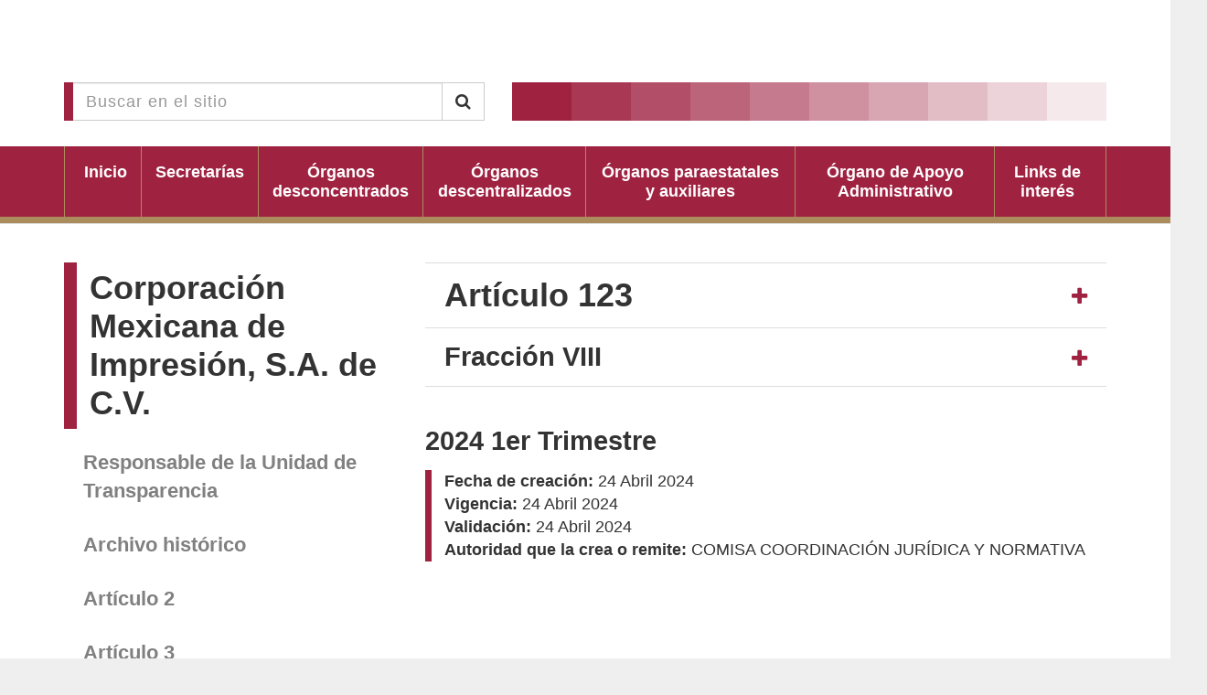

--- FILE ---
content_type: text/html; charset=UTF-8
request_url: https://www.transparencia.cdmx.gob.mx/corporacion-mexicana-de-impresion-s-de-cv/entrada/53516
body_size: 4378
content:
<!DOCTYPE html>
<html>

<head>
    <title>Portal de Transparencia de la CDMX</title>
    <meta charset="UTF-8">
    <meta name="viewport" content="width=device-width, initial-scale=1.0">
    
<link rel="apple-touch-icon" sizes="180x180" href="/themes/vut/assets/favicon/apple-touch-icon.png?ver=">
<link rel="apple-touch-icon" sizes="60x60" href="/themes/vut/assets/favicon/apple-touch-icon-60x60.png?ver=">
<link rel="apple-touch-icon" sizes="76x76" href="/themes/vut/assets/favicon/apple-touch-icon-76x76.png?ver=">
<link rel="apple-touch-icon" sizes="120x120" href="/themes/vut/assets/favicon/apple-touch-icon-120x120.png?ver=">
<link rel="apple-touch-icon" sizes="152x152" href="/themes/vut/assets/favicon/apple-touch-icon-152x152.png?ver=">
<link rel="apple-touch-startup-image" media="(device-width: 414px) and (device-height: 736px) and (orientation: landscape) and (-webkit-device-pixel-ratio: 3)" href="/themes/vut/assets/favicon/apple-touch-startup-image-1182x2208.png?ver=">
<link rel="apple-touch-startup-image" media="(device-width: 414px) and (device-height: 736px) and (orientation: portrait) and (-webkit-device-pixel-ratio: 3)" href="/themes/vut/assets/favicon/apple-touch-startup-image-1242x2148.png?ver=">
<link rel="apple-touch-startup-image" media="(device-width: 768px) and (device-height: 1024px) and (orientation: landscape) and (-webkit-device-pixel-ratio: 2)" href="/themes/vut/assets/favicon/apple-touch-startup-image-1496x2048.png?ver=">
<link rel="apple-touch-startup-image" media="(device-width: 768px) and (device-height: 1024px) and (orientation: portrait) and (-webkit-device-pixel-ratio: 2)" href="/themes/vut/assets/favicon/apple-touch-startup-image-1536x2008.png?ver=">
<link rel="apple-touch-startup-image" media="(device-width: 320px) and (device-height: 480px) and (-webkit-device-pixel-ratio: 1)" href="/themes/vut/assets/favicon/apple-touch-startup-image-320x460.png?ver=">
<link rel="apple-touch-startup-image" media="(device-width: 320px) and (device-height: 568px) and (-webkit-device-pixel-ratio: 2)" href="/themes/vut/assets/favicon/apple-touch-startup-image-640x1096.png?ver=">
<link rel="apple-touch-startup-image" media="(device-width: 320px) and (device-height: 480px) and (-webkit-device-pixel-ratio: 2)" href="/themes/vut/assets/favicon/apple-touch-startup-image-640x920.png?ver=">
<link rel="apple-touch-startup-image" media="(device-width: 768px) and (device-height: 1024px) and (orientation: landscape) and (-webkit-device-pixel-ratio: 1)" href="/themes/vut/assets/favicon/apple-touch-startup-image-748x1024.png?ver=">
<link rel="apple-touch-startup-image" media="(device-width: 375px) and (device-height: 667px) and (-webkit-device-pixel-ratio: 2)" href="/themes/vut/assets/favicon/apple-touch-startup-image-750x1294.png?ver=">
<link rel="apple-touch-startup-image" media="(device-width: 768px) and (device-height: 1024px) and (orientation: portrait) and (-webkit-device-pixel-ratio: 1)" href="/themes/vut/assets/favicon/apple-touch-startup-image-768x1004.png?ver=">
<link rel="icon" type="image/png" href="/themes/vut/assets/favicon/favicon-32x32.png?ver=" sizes="32x32">
<link rel="icon" type="image/png" href="/themes/vut/assets/favicon/favicon-230x230.png?ver=" sizes="230x230">
<link rel="icon" type="image/png" href="/themes/vut/assets/favicon/android-chrome-192x192.png?ver=" sizes="192x192">
<link rel="icon" type="image/png" href="/themes/vut/assets/favicon/android-chrome-512x512.png?ver=" sizes="512x512">
<link rel="icon" type="image/png" href="/themes/vut/assets/favicon/coast-228x228.png?ver=" sizes="228x228">
<link rel="icon" type="image/png" href="/themes/vut/assets/favicon/favicon-16x16.png?ver=" sizes="16x16">
<link rel="manifest" href="/themes/vut/assets/favicon/manifest.json?ver=">
<link rel="mask-icon" href="/themes/vut/assets/favicon/safari-pinned-tab.svg?ver=" color="#ffffff">
<link rel="shortcut icon" href="/themes/vut/assets/favicon/favicon.ico?ver=">
<link rel="yandex-tableau-widget" href="/themes/vut/assets/favicon/yandex-browser-manifest.json?ver=">
<meta name="apple-mobile-web-app-capable" content="yes">
<meta name="msapplication-TileColor" content="#ffffff">
<meta name="msapplication-TileImage" content="/themes/vut/assets/favicon/mstile-144x144.png?ver=">
<meta name="theme-color" content="#ffffff">        <link href="https://www.transparencia.cdmx.gob.mx/combine/baef0c2d6663b4bd569a7067114e8aa7-1752270735" rel="stylesheet">
</head>

<body>

    <header class="Header-vut">
<div style="width: 100%; display: grid; place-items: center; background-color:#ffffff">
    <object title="Encabezado de página" id="headerIframe" data="https://frontendbase.cdmx.gob.mx/public/header.xhtml?idSistema=19" style="height:90px; width:1320px; border:none; overflow:hidden;"></object>
</div>

    <!-- <div class="Header-top">
        <div class="Container">
            <div class="Header-box">
                <div class="Header-logo-cdmx">
                    <a href="/">
                        <img src="/themes/vut/assets/images/Logo-cdmx.png" width="100%" height="auto" alt="Logo CDMX">
                    </a>
                    </a>
                </div>
                <div class="Header-logo-site">
                    <div class="Title-2">
                        Portal de Transparencia <br/> de la Ciudad de México
                    </div>
                </div>
            </div>
        </div>
    </div> -->
    <div class="Header-bottom">
        <div class="Container">
            <div class="Header-search">
                <form action="https://www.transparencia.cdmx.gob.mx/busqueda" method="get">
                    <div class="input-group">
                        <input type="text" class="form-control" name="q" placeholder="Buscar en el sitio">
                        <span class="input-group-btn">
                            <button class="btn btn-default" type="submit"><i class="fa fa-search"></i></button>
                        </span>
                    </div>
                </form>
            </div>
            <div class="Header-decoration">
                <div></div>
                <div></div>
                <div></div>
                <div></div>
                <div></div>
                <div></div>
                <div></div>
                <div></div>
                <div></div>
                <div></div>
            </div>
        </div>
    </div>
    <div class="Header-show-menu">
        <button type="button" class="Button-main" id="Show-menu">
            <i class="fa fa-bars"></i> Menú
        </button>
    </div>
    <div class="Header-nav">
    <div class="Container">
        <div class="Header-box">
            <div class="Header-nav-item">
                <a href="/">
                    <div>
                        Inicio
                    </div>
                </a>
            </div>
                        <div class="Header-nav-item">
                <a href="/entes/secretarias">
                    <div>
                        Secretarías
                    </div>
                </a>
            </div>
                        <div class="Header-nav-item">
                <a href="/entes/organos-desconcentrados">
                    <div>
                        Órganos desconcentrados
                    </div>
                </a>
            </div>
                        <div class="Header-nav-item">
                <a href="/entes/organos-descentralizados">
                    <div>
                        Órganos descentralizados
                    </div>
                </a>
            </div>
                        <div class="Header-nav-item">
                <a href="/entes/organos-paraestatales-y-auxiliares">
                    <div>
                        Órganos paraestatales y auxiliares
                    </div>
                </a>
            </div>
                        <div class="Header-nav-item">
                <a href="/entes/organo-de-apoyo-administrativo">
                    <div>
                        Órgano de Apoyo Administrativo
                    </div>
                </a>
            </div>
                        <div class="Header-nav-item">
                <a href="/links-de-interes">
                    <div>
                        Links de interés
                    </div>
                </a>
            </div>
        </div>
    </div>
</div></header>
    <main role="main" class="Vut">
        <div class="Page-content Vut">
    <div class="Container">
        <div class="Sidebar">
            <ul id="Sidebar-nav" class="Vut">
    <li class="Sidenav-title">
                    <div class="Title-1">
                <a href="/corporacion-mexicana-de-impresion-s-de-cv">Corporación Mexicana de Impresión, S.A. de C.V.</a>
            </div>
            </li>
    <li class="Sidenav-link">
        <a href="/corporacion-mexicana-de-impresion-s-de-cv/responsable">Responsable de la Unidad de Transparencia</a>
    </li>
            <li class="Sidenav-link">
            <a target="_blank" href="http://www.comisa.cdmx.gob.mx/transparencia/informacion">Archivo histórico</a>
        </li>
                <li class="Sidenav-link">
            <a href="/corporacion-mexicana-de-impresion-s-de-cv/articulo/2">Artículo 2</a>
        </li>
            <li class="Sidenav-link">
            <a href="/corporacion-mexicana-de-impresion-s-de-cv/articulo/3">Artículo 3</a>
        </li>
            <li class="Sidenav-link">
            <a href="/corporacion-mexicana-de-impresion-s-de-cv/articulo/4">Artículo 4</a>
        </li>
            <li class="Sidenav-link">
            <a href="/corporacion-mexicana-de-impresion-s-de-cv/articulo/113">Artículo 113</a>
        </li>
            <li class="Sidenav-link">
            <a href="/corporacion-mexicana-de-impresion-s-de-cv/articulo/120">Artículo 120</a>
        </li>
            <li class="Sidenav-link">
            <a href="/corporacion-mexicana-de-impresion-s-de-cv/articulo/121">Artículo 121</a>
        </li>
            <li class="Sidenav-link">
            <a href="/corporacion-mexicana-de-impresion-s-de-cv/articulo/122">Artículo 122</a>
        </li>
            <li class="Sidenav-link">
            <a href="/corporacion-mexicana-de-impresion-s-de-cv/articulo/123">Artículo 123</a>
        </li>
            <li class="Sidenav-link">
            <a href="/corporacion-mexicana-de-impresion-s-de-cv/articulo/141">Artículo 141</a>
        </li>
            <li class="Sidenav-link">
            <a href="/corporacion-mexicana-de-impresion-s-de-cv/articulo/143">Artículo 143</a>
        </li>
            <li class="Sidenav-link">
            <a href="/corporacion-mexicana-de-impresion-s-de-cv/articulo/146">Artículo 146</a>
        </li>
            <li class="Sidenav-link">
            <a href="/corporacion-mexicana-de-impresion-s-de-cv/articulo/147">Artículo 147</a>
        </li>
            <li class="Sidenav-link">
            <a href="/corporacion-mexicana-de-impresion-s-de-cv/articulo/172">Artículo 172</a>
        </li>
    </ul>        </div>
        <div class="Content">

            <div class="Panel-accordion Art {&quot;id&quot;:2,&quot;number&quot;:&quot;123&quot;,&quot;introduction&quot;:&quot;&lt;p&gt;Adem\u00e1s de lo se\u00f1alado en el art\u00edculo anterior de la presente Ley, el Poder Ejecutivo de la Ciudad de M\u00e9xico deber\u00e1 mantener actualizada, de forma impresa para consulta directa y en los respectivos sitios de internet, de acuerdo con sus funciones, seg\u00fan corresponda, la informaci\u00f3n respecto de los temas, documentos y pol\u00edticas que a continuaci\u00f3n se detallan:&lt;\/p&gt;&quot;,&quot;type&quot;:&quot;especial&quot;,&quot;created_at&quot;:&quot;2016-09-30 17:26:00&quot;,&quot;updated_at&quot;:&quot;2017-02-22 13:31:03&quot;,&quot;pivot&quot;:{&quot;fraction_id&quot;:138,&quot;article_id&quot;:2}}">
                <div class="Panel-accordion-head">
                    <div class="Panel-accordion-title">
                        <div class="Title-1">
                            Artículo 123
                        </div>
                    </div>
                    <div class="Panel-accordion-action">
                        <a data-toggle="collapse" class="collapsed" data-parent="#accordion" href="#Acdn-1"
                           aria-expanded="false"
                           aria-controls="Acdn-1">
                        </a>
                    </div>
                </div>
                <div class="Panel-accordion-body collapse" id="Acdn-1">
                    <div class="Text">
                        <p>Además de lo señalado en el artículo anterior de la presente Ley, el Poder Ejecutivo de la Ciudad de México deberá mantener actualizada, de forma impresa para consulta directa y en los respectivos sitios de internet, de acuerdo con sus funciones, según corresponda, la información respecto de los temas, documentos y políticas que a continuación se detallan:</p>
                    </div>
                </div>
            </div>
                            <div class="Panel-accordion Art Last">
                    <div class="Panel-accordion-head">
                        <div class="Panel-accordion-title">
                            <div class="Title-2">
                                Fracción VIII
                            </div>
                        </div>
                        <div class="Panel-accordion-action">
                            <a data-toggle="collapse" class="collapsed" data-parent="#accordion" href="#Acdn-2"
                               aria-expanded="false"
                               aria-controls="Acdn-2">
                            </a>
                        </div>
                    </div>
                    <div class="Panel-accordion-body collapse" id="Acdn-2">
                        <div class="Text">
                            <p>Las disposiciones administrativas, &nbsp;directamente &nbsp;o a &nbsp;través de &nbsp;la &nbsp;autor<span>idad competente, con el &nbsp;plazo de &nbsp;anticipación&nbsp;</span>que prevea la legislación aplicable al sujeto obligado de que se trate, salvo que su difusión pueda comprometer los efectos <span>que se pretenden lograr o se trate de situaciones de emergencia, de conformidad con di</span>chas disposiciones;</p>
                        </div>
                    </div>
                </div>
                                    

            <div class="Panel-information">
                <div class="Panel-title">
                    <div class="Title-2">
                        2024 1er Trimestre
                    </div>
                </div>
                <div class="Panel-body">
                    <ul class="Information-group">
                        <li>
                            <strong>Fecha de creación: </strong>
                            <span>24 Abril 2024</span>
                        </li>
                        <li>
                            <strong>Vigencia: </strong>
                            <span>24 Abril 2024</span>
                        </li>
                        <li>
                            <strong>Validación: </strong>
                            <span>24 Abril 2024</span>
                        </li>
                        <li>
                            <strong>Autoridad que la crea o remite: </strong>
                            <span>COMISA COORDINACIÓN JURÍDICA Y NORMATIVA</span>
                        </li>
                    </ul>
                    <ul class="Tags-inner">
                                            </ul>
                </div>
            </div>

            <div class="Panel-content">
                <div class="Text-riched">
                    <p>
	<br>
</p>

<p>
	<br>
</p>
                </div>
            </div>

                            <div class="Panel-item">
                    <div class="Panel-title">
                        <div class="Title-3">
                            2024 1er Trimestre
                        </div>
                    </div>
                    <div class="Panel-body">
                        <ul class="Down-versions">
                            <li class="Label">Descarga:</li>
                                                            <li><a target="_blank" href="https://www.transparencia.cdmx.gob.mx/storage/app/uploads/public/662/947/b39/662947b39fffa997863650.xlsx">XLSX</a>
                                </li>
                                                            <li><a target="_blank" href="https://www.transparencia.cdmx.gob.mx/storage/app/uploads/public/662/947/b3b/662947b3b31cc210880056.pdf">PDF</a>
                                </li>
                                                            <li><a target="_blank" href="https://www.transparencia.cdmx.gob.mx/storage/app/uploads/public/662/947/b3e/662947b3eecba457386375.csv">CSV</a>
                                </li>
                                                    </ul>
                        <ul class="Information-group">
                            <li>
                                <strong>Fecha de creación: </strong>
                                <span>24 Abril 2024</span>
                            </li>
                            <li>
                                <strong>Actualización: </strong>
                                <span>24 Abril 2024</span>
                            </li>
                            <li>
                                <strong>Autoridad que la crea o remite: </strong>
                                <span>COMISA COORDINACIÓN JURÍDICA Y NORMATIVA</span>
                            </li>
                        </ul>
                    </div>
                </div>
            
            <ul class="List-anchors">
                            </ul>

            <!-- <div class="Link-important">
    <a target="_blank" href="https://data.consejeria.cdmx.gob.mx/images/leyes/leyes/LEY_DE_TRANSPARENCIA_ACCESO_A_LA_INFORMACION_PUBLICA_Y_RENDICION_DE_CUENTAS_DE_LA_CDMX_5.pdf">
        Ley de transparencia, Acceso a la información Pública y Rendicion de Cuentas de la Ciudad de México
    </a>
</div>
-->            <div class="Panel-text">
    <div class="Text-riched">
        Puedes realizar tus solicitudes de transparencia a través de las Unidades de Transparencia de cada dependencia o a través del <a target="_blank" href="http://www.infomexdf.org.mx/InfomexDF/Default.aspx">portal de InfomexDF</a>.
    </div>
</div>
            <div class="Panel-share">
    <div class="Panel-title">
        <div class="Title-3">
            Compartir
        </div>
    </div>
    <div class="Panel-wrapper">
        <div class="Share-link Mail">
            <a href="mailto:?subject=CDMX&amp;body=Entra a CDMX https://www.transparencia.cdmx.gob.mx/corporacion-mexicana-de-impresion-s-de-cv/entrada/53516">

            </a>
        </div>
        <div class="Share-link Facebook">
            <a href="http://www.facebook.com/sharer.php?u=https://www.transparencia.cdmx.gob.mx/corporacion-mexicana-de-impresion-s-de-cv/entrada/53516">

            </a>
        </div>
        <div class="Share-link Twitter">
            <a href="http://twitter.com/share?url=https://www.transparencia.cdmx.gob.mx/corporacion-mexicana-de-impresion-s-de-cv/entrada/53516">

            </a>
        </div>
        <div class="Share-link Whatsapp">
            <a href="whatsapp://send?text=https://www.transparencia.cdmx.gob.mx/corporacion-mexicana-de-impresion-s-de-cv/entrada/53516">

            </a>
        </div>
        <div class="Share-link Print">
            <a href="javascript:window.print()">

            </a>
        </div>
    </div>
</div>
        </div>
    </div>
</div>        <div id="BackTop"><a href="#" id="BackTop-action"></a></div>
    </main>
    
<footer id="Footer">
<object title="Pie de página" id="footerIframe" data="https://frontendbase.cdmx.gob.mx/public/footer.xhtml?idSistema=19" style="min-height:250px; width:100%; border:none; overflow:hidden; background-color:#ffffff"></object>
</footer>
    <script src="https://www.transparencia.cdmx.gob.mx/combine/9af551fe36e47102dd0f5661d0cdf664-1529672258"></script>
        <script src="/modules/system/assets/js/framework.js"></script>
<script src="/modules/system/assets/js/framework.extras.js"></script>
<link rel="stylesheet" property="stylesheet" href="/modules/system/assets/css/framework.extras.css">
    <script src="https://www.transparencia.cdmx.gob.mx/combine/dba169e1e276f3a200faacdc9834d7d3-1539787583"></script>

        <script>
        (function (i, s, o, g, r, a, m) {
            i['GoogleAnalyticsObject'] = r;
            i[r] = i[r] || function () {
                (i[r].q = i[r].q || []).push(arguments)
            }, i[r].l = 1 * new Date();
            a = s.createElement(o),
                m = s.getElementsByTagName(o)[0];
            a.async = 1;
            a.src = g;
            m.parentNode.insertBefore(a, m)
        })(window, document, 'script', 'https://www.google-analytics.com/analytics.js', 'ga');

        ga('create', 'UA-90091228-1', 'auto');
        ga('require', 'linkid');
        ga('send', 'pageview');
    </script>
    <script type="text/javascript" src="/_Incapsula_Resource?SWJIYLWA=719d34d31c8e3a6e6fffd425f7e032f3&ns=2&cb=2096290401" async></script></body>

</html>

--- FILE ---
content_type: text/css; charset=UTF-8
request_url: https://www.transparencia.cdmx.gob.mx/combine/baef0c2d6663b4bd569a7067114e8aa7-1752270735
body_size: 58910
content:
select.bs-select-hidden,select.selectpicker{display:none !important}
.bootstrap-select{width:220px \0}
.bootstrap-select > .dropdown-toggle{width:100%;padding-right:25px;z-index:1}
.bootstrap-select > select{position:absolute !important;bottom:0;left:50%;display:block !important;width:0.5px !important;height:100% !important;padding:0 !important;opacity:0 !important;border:none}
.bootstrap-select > select.mobile-device{top:0;left:0;display:block !important;width:100% !important;z-index:2}
.has-error .bootstrap-select .dropdown-toggle,.error .bootstrap-select .dropdown-toggle{border-color:#b94a48}
.bootstrap-select.fit-width{width:auto !important}
.bootstrap-select:not([class*="col-"]):not([class*="form-control"]):not(.input-group-btn){width:220px}
.bootstrap-select .dropdown-toggle:focus{outline:thin dotted #333333 !important;outline:5px auto -webkit-focus-ring-color !important;outline-offset:-2px}
.bootstrap-select.form-control{margin-bottom:0;padding:0;border:none}
.bootstrap-select.form-control:not([class*="col-"]){width:100%}
.bootstrap-select.form-control.input-group-btn{z-index:auto}
.bootstrap-select.form-control.input-group-btn:not(:first-child):not(:last-child) > .btn{border-radius:0}
.bootstrap-select.btn-group:not(.input-group-btn),.bootstrap-select.btn-group[class*="col-"]{float:none;display:inline-block;margin-left:0}
.bootstrap-select.btn-group.dropdown-menu-right,.bootstrap-select.btn-group[class*="col-"].dropdown-menu-right,.row .bootstrap-select.btn-group[class*="col-"].dropdown-menu-right{float:right}
.form-inline .bootstrap-select.btn-group,.form-horizontal .bootstrap-select.btn-group,.form-group .bootstrap-select.btn-group{margin-bottom:0}
.form-group-lg .bootstrap-select.btn-group.form-control,.form-group-sm .bootstrap-select.btn-group.form-control{padding:0}
.form-inline .bootstrap-select.btn-group .form-control{width:100%}
.bootstrap-select.btn-group.disabled,.bootstrap-select.btn-group > .disabled{cursor:not-allowed}
.bootstrap-select.btn-group.disabled:focus,.bootstrap-select.btn-group > .disabled:focus{outline:none !important}
.bootstrap-select.btn-group.bs-container{position:absolute;height:0 !important;padding:0 !important}
.bootstrap-select.btn-group.bs-container .dropdown-menu{z-index:1060}
.bootstrap-select.btn-group .dropdown-toggle .filter-option{display:inline-block;overflow:hidden;width:100%;text-align:left}
.bootstrap-select.btn-group .dropdown-toggle .caret{position:absolute;top:50%;right:12px;margin-top:-2px;vertical-align:middle}
.bootstrap-select.btn-group[class*="col-"] .dropdown-toggle{width:100%}
.bootstrap-select.btn-group .dropdown-menu{min-width:100%;box-sizing:border-box}
.bootstrap-select.btn-group .dropdown-menu.inner{position:static;float:none;border:0;padding:0;margin:0;border-radius:0;box-shadow:none}
.bootstrap-select.btn-group .dropdown-menu li{position:relative}
.bootstrap-select.btn-group .dropdown-menu li.active small{color:#fff}
.bootstrap-select.btn-group .dropdown-menu li.disabled a{cursor:not-allowed}
.bootstrap-select.btn-group .dropdown-menu li a{cursor:pointer;-webkit-user-select:none;-moz-user-select:none;-ms-user-select:none;user-select:none}
.bootstrap-select.btn-group .dropdown-menu li a.opt{position:relative;padding-left:2.25em}
.bootstrap-select.btn-group .dropdown-menu li a span.check-mark{display:none}
.bootstrap-select.btn-group .dropdown-menu li a span.text{display:inline-block}
.bootstrap-select.btn-group .dropdown-menu li small{padding-left:0.5em}
.bootstrap-select.btn-group .dropdown-menu .notify{position:absolute;bottom:5px;width:96%;margin:0 2%;min-height:26px;padding:3px 5px;background:#f5f5f5;border:1px solid #e3e3e3;box-shadow:inset 0 1px 1px rgba(0,0,0,0.05);pointer-events:none;opacity:0.9;box-sizing:border-box}
.bootstrap-select.btn-group .no-results{padding:3px;background:#f5f5f5;margin:0 5px;white-space:nowrap}
.bootstrap-select.btn-group.fit-width .dropdown-toggle .filter-option{position:static}
.bootstrap-select.btn-group.fit-width .dropdown-toggle .caret{position:static;top:auto;margin-top:-1px}
.bootstrap-select.btn-group.show-tick .dropdown-menu li.selected a span.check-mark{position:absolute;display:inline-block;right:15px;margin-top:5px}
.bootstrap-select.btn-group.show-tick .dropdown-menu li a span.text{margin-right:34px}
.bootstrap-select.show-menu-arrow.open > .dropdown-toggle{z-index:1061}
.bootstrap-select.show-menu-arrow .dropdown-toggle:before{content:'';border-left:7px solid transparent;border-right:7px solid transparent;border-bottom:7px solid rgba(204,204,204,0.2);position:absolute;bottom:-4px;left:9px;display:none}
.bootstrap-select.show-menu-arrow .dropdown-toggle:after{content:'';border-left:6px solid transparent;border-right:6px solid transparent;border-bottom:6px solid white;position:absolute;bottom:-4px;left:10px;display:none}
.bootstrap-select.show-menu-arrow.dropup .dropdown-toggle:before{bottom:auto;top:-3px;border-top:7px solid rgba(204,204,204,0.2);border-bottom:0}
.bootstrap-select.show-menu-arrow.dropup .dropdown-toggle:after{bottom:auto;top:-3px;border-top:6px solid white;border-bottom:0}
.bootstrap-select.show-menu-arrow.pull-right .dropdown-toggle:before{right:12px;left:auto}
.bootstrap-select.show-menu-arrow.pull-right .dropdown-toggle:after{right:13px;left:auto}
.bootstrap-select.show-menu-arrow.open > .dropdown-toggle:before,.bootstrap-select.show-menu-arrow.open > .dropdown-toggle:after{display:block}
.bs-searchbox,.bs-actionsbox,.bs-donebutton{padding:4px 8px}
.bs-actionsbox{width:100%;box-sizing:border-box}
.bs-actionsbox .btn-group button{width:50%}
.bs-donebutton{float:left;width:100%;box-sizing:border-box}
.bs-donebutton .btn-group button{width:100%}
.bs-searchbox + .bs-actionsbox{padding:0 8px 4px}
.bs-searchbox .form-control{margin-bottom:0;width:100%;float:none}
html{font-family:sans-serif;-ms-text-size-adjust:100%;-webkit-text-size-adjust:100%}
body{margin:0}
article,aside,details,figcaption,figure,footer,header,hgroup,main,menu,nav,section,summary{display:block}
audio,canvas,progress,video{display:inline-block;vertical-align:baseline}
audio:not([controls]){display:none;height:0}
[hidden],template{display:none}
a{background-color:transparent}
a:active,a:hover{outline:0}
abbr[title]{border-bottom:1px dotted}
b,strong{font-weight:bold}
dfn{font-style:italic}
h1{font-size:2em;margin:0.67em 0}
mark{background:#ff0;color:#000}
small{font-size:80%}
sub,sup{font-size:75%;line-height:0;position:relative;vertical-align:baseline}
sup{top:-0.5em}
sub{bottom:-0.25em}
img{border:0}
svg:not(:root){overflow:hidden}
figure{margin:1em 40px}
hr{-moz-box-sizing:content-box;box-sizing:content-box;height:0}
pre{overflow:auto}
code,kbd,pre,samp{font-family:monospace,monospace;font-size:1em}
button,input,optgroup,select,textarea{color:inherit;font:inherit;margin:0}
button{overflow:visible}
button,select{text-transform:none}
button,html input[type="button"],input[type="reset"],input[type="submit"]{-webkit-appearance:button;cursor:pointer}
button[disabled],html input[disabled]{cursor:default}
button::-moz-focus-inner,input::-moz-focus-inner{border:0;padding:0}
input{line-height:normal}
input[type="checkbox"],input[type="radio"]{box-sizing:border-box;padding:0}
input[type="number"]::-webkit-inner-spin-button,input[type="number"]::-webkit-outer-spin-button{height:auto}
input[type="search"]{-webkit-appearance:textfield;-moz-box-sizing:content-box;-webkit-box-sizing:content-box;box-sizing:content-box}
input[type="search"]::-webkit-search-cancel-button,input[type="search"]::-webkit-search-decoration{-webkit-appearance:none}
fieldset{border:1px solid #c0c0c0;margin:0 2px;padding:0.35em 0.625em 0.75em}
legend{border:0;padding:0}
textarea{overflow:auto}
optgroup{font-weight:bold}
table{border-collapse:collapse;border-spacing:0}
td,th{padding:0}
@media print{*,*:before,*:after{background:transparent !important;color:#000 !important;box-shadow:none !important;text-shadow:none !important}
a,a:visited{text-decoration:underline}
a[href]:after{content:" (" attr(href) ")"}
abbr[title]:after{content:" (" attr(title) ")"}
a[href^="#"]:after,a[href^="javascript:"]:after{content:""}
pre,blockquote{border:1px solid #999;page-break-inside:avoid}
thead{display:table-header-group}
tr,img{page-break-inside:avoid}
img{max-width:100% !important}
p,h2,h3{orphans:3;widows:3}
h2,h3{page-break-after:avoid}
select{background:#fff !important}
.navbar{display:none}
.btn > .caret,.dropup > .btn > .caret{border-top-color:#000 !important}
.label{border:1px solid #000}
.table{border-collapse:collapse !important}
.table td,.table th{background-color:#fff !important}
.table-bordered th,.table-bordered td{border:1px solid #ddd !important}
}
*{-webkit-box-sizing:border-box;-moz-box-sizing:border-box;box-sizing:border-box}
*:before,*:after{-webkit-box-sizing:border-box;-moz-box-sizing:border-box;box-sizing:border-box}
html{font-size:10px;-webkit-tap-highlight-color:rgba(0,0,0,0)}
body{font-family:"Helvetica Neue",Helvetica,Arial,sans-serif;font-size:14px;line-height:1.42857143;color:#333333;background-color:#ffffff}
input,button,select,textarea{font-family:inherit;font-size:inherit;line-height:inherit}
a{color:#337ab7;text-decoration:none}
a:hover,a:focus{color:#23527c;text-decoration:underline}
a:focus{outline:thin dotted;outline:5px auto -webkit-focus-ring-color;outline-offset:-2px}
figure{margin:0}
img{vertical-align:middle}
.img-responsive,.thumbnail > img,.thumbnail a > img,.carousel-inner > .item > img,.carousel-inner > .item > a > img{display:block;max-width:100%;height:auto}
.img-rounded{border-radius:6px}
.img-thumbnail{padding:4px;line-height:1.42857143;background-color:#ffffff;border:1px solid #dddddd;border-radius:4px;-webkit-transition:all 0.2s ease-in-out;-o-transition:all 0.2s ease-in-out;transition:all 0.2s ease-in-out;display:inline-block;max-width:100%;height:auto}
.img-circle{border-radius:50%}
hr{margin-top:20px;margin-bottom:20px;border:0;border-top:1px solid #eeeeee}
.sr-only{position:absolute;width:1px;height:1px;margin:-1px;padding:0;overflow:hidden;clip:rect(0,0,0,0);border:0}
.sr-only-focusable:active,.sr-only-focusable:focus{position:static;width:auto;height:auto;margin:0;overflow:visible;clip:auto}
[role="button"]{cursor:pointer}
h1,h2,h3,h4,h5,h6,.h1,.h2,.h3,.h4,.h5,.h6{font-family:inherit;font-weight:500;line-height:1.1;color:inherit}
h1 small,h2 small,h3 small,h4 small,h5 small,h6 small,.h1 small,.h2 small,.h3 small,.h4 small,.h5 small,.h6 small,h1 .small,h2 .small,h3 .small,h4 .small,h5 .small,h6 .small,.h1 .small,.h2 .small,.h3 .small,.h4 .small,.h5 .small,.h6 .small{font-weight:normal;line-height:1;color:#777777}
h1,.h1,h2,.h2,h3,.h3{margin-top:20px;margin-bottom:10px}
h1 small,.h1 small,h2 small,.h2 small,h3 small,.h3 small,h1 .small,.h1 .small,h2 .small,.h2 .small,h3 .small,.h3 .small{font-size:65%}
h4,.h4,h5,.h5,h6,.h6{margin-top:10px;margin-bottom:10px}
h4 small,.h4 small,h5 small,.h5 small,h6 small,.h6 small,h4 .small,.h4 .small,h5 .small,.h5 .small,h6 .small,.h6 .small{font-size:75%}
h1,.h1{font-size:36px}
h2,.h2{font-size:30px}
h3,.h3{font-size:24px}
h4,.h4{font-size:18px}
h5,.h5{font-size:14px}
h6,.h6{font-size:12px}
p{margin:0 0 10px}
.lead{margin-bottom:20px;font-size:16px;font-weight:300;line-height:1.4}
@media (min-width:768px){.lead{font-size:21px}
}
small,.small{font-size:85%}
mark,.mark{background-color:#fcf8e3;padding:.2em}
.text-left{text-align:left}
.text-right{text-align:right}
.text-center{text-align:center}
.text-justify{text-align:justify}
.text-nowrap{white-space:nowrap}
.text-lowercase{text-transform:lowercase}
.text-uppercase{text-transform:uppercase}
.text-capitalize{text-transform:capitalize}
.text-muted{color:#777777}
.text-primary{color:#337ab7}
a.text-primary:hover{color:#286090}
.text-success{color:#3c763d}
a.text-success:hover{color:#2b542c}
.text-info{color:#31708f}
a.text-info:hover{color:#245269}
.text-warning{color:#8a6d3b}
a.text-warning:hover{color:#66512c}
.text-danger{color:#a94442}
a.text-danger:hover{color:#843534}
.bg-primary{color:#fff;background-color:#337ab7}
a.bg-primary:hover{background-color:#286090}
.bg-success{background-color:#dff0d8}
a.bg-success:hover{background-color:#c1e2b3}
.bg-info{background-color:#d9edf7}
a.bg-info:hover{background-color:#afd9ee}
.bg-warning{background-color:#fcf8e3}
a.bg-warning:hover{background-color:#f7ecb5}
.bg-danger{background-color:#f2dede}
a.bg-danger:hover{background-color:#e4b9b9}
.page-header{padding-bottom:9px;margin:40px 0 20px;border-bottom:1px solid #eeeeee}
ul,ol{margin-top:0;margin-bottom:10px}
ul ul,ol ul,ul ol,ol ol{margin-bottom:0}
.list-unstyled{padding-left:0;list-style:none}
.list-inline{padding-left:0;list-style:none;margin-left:-5px}
.list-inline > li{display:inline-block;padding-left:5px;padding-right:5px}
dl{margin-top:0;margin-bottom:20px}
dt,dd{line-height:1.42857143}
dt{font-weight:bold}
dd{margin-left:0}
@media (min-width:768px){.dl-horizontal dt{float:left;width:160px;clear:left;text-align:right;overflow:hidden;text-overflow:ellipsis;white-space:nowrap}
.dl-horizontal dd{margin-left:180px}
}
abbr[title],abbr[data-original-title]{cursor:help;border-bottom:1px dotted #777777}
.initialism{font-size:90%;text-transform:uppercase}
blockquote{padding:10px 20px;margin:0 0 20px;font-size:17.5px;border-left:5px solid #eeeeee}
blockquote p:last-child,blockquote ul:last-child,blockquote ol:last-child{margin-bottom:0}
blockquote footer,blockquote small,blockquote .small{display:block;font-size:80%;line-height:1.42857143;color:#777777}
blockquote footer:before,blockquote small:before,blockquote .small:before{content:'\2014 \00A0'}
.blockquote-reverse,blockquote.pull-right{padding-right:15px;padding-left:0;border-right:5px solid #eeeeee;border-left:0;text-align:right}
.blockquote-reverse footer:before,blockquote.pull-right footer:before,.blockquote-reverse small:before,blockquote.pull-right small:before,.blockquote-reverse .small:before,blockquote.pull-right .small:before{content:''}
.blockquote-reverse footer:after,blockquote.pull-right footer:after,.blockquote-reverse small:after,blockquote.pull-right small:after,.blockquote-reverse .small:after,blockquote.pull-right .small:after{content:'\00A0 \2014'}
address{margin-bottom:20px;font-style:normal;line-height:1.42857143}
code,kbd,pre,samp{font-family:Menlo,Monaco,Consolas,"Courier New",monospace}
code{padding:2px 4px;font-size:90%;color:#c7254e;background-color:#f9f2f4;border-radius:4px}
kbd{padding:2px 4px;font-size:90%;color:#ffffff;background-color:#333333;border-radius:3px;box-shadow:inset 0 -1px 0 rgba(0,0,0,0.25)}
kbd kbd{padding:0;font-size:100%;font-weight:bold;box-shadow:none}
pre{display:block;padding:9.5px;margin:0 0 10px;font-size:13px;line-height:1.42857143;word-break:break-all;word-wrap:break-word;color:#333333;background-color:#f5f5f5;border:1px solid #cccccc;border-radius:4px}
pre code{padding:0;font-size:inherit;color:inherit;white-space:pre-wrap;background-color:transparent;border-radius:0}
.pre-scrollable{max-height:340px;overflow-y:scroll}
.container{margin-right:auto;margin-left:auto;padding-left:15px;padding-right:15px}
@media (min-width:768px){.container{width:750px}
}
@media (min-width:992px){.container{width:970px}
}
@media (min-width:1200px){.container{width:1170px}
}
.container-fluid{margin-right:auto;margin-left:auto;padding-left:15px;padding-right:15px}
.row{margin-left:-15px;margin-right:-15px}
.col-xs-1,.col-sm-1,.col-md-1,.col-lg-1,.col-xs-2,.col-sm-2,.col-md-2,.col-lg-2,.col-xs-3,.col-sm-3,.col-md-3,.col-lg-3,.col-xs-4,.col-sm-4,.col-md-4,.col-lg-4,.col-xs-5,.col-sm-5,.col-md-5,.col-lg-5,.col-xs-6,.col-sm-6,.col-md-6,.col-lg-6,.col-xs-7,.col-sm-7,.col-md-7,.col-lg-7,.col-xs-8,.col-sm-8,.col-md-8,.col-lg-8,.col-xs-9,.col-sm-9,.col-md-9,.col-lg-9,.col-xs-10,.col-sm-10,.col-md-10,.col-lg-10,.col-xs-11,.col-sm-11,.col-md-11,.col-lg-11,.col-xs-12,.col-sm-12,.col-md-12,.col-lg-12{position:relative;min-height:1px;padding-left:15px;padding-right:15px}
.col-xs-1,.col-xs-2,.col-xs-3,.col-xs-4,.col-xs-5,.col-xs-6,.col-xs-7,.col-xs-8,.col-xs-9,.col-xs-10,.col-xs-11,.col-xs-12{float:left}
.col-xs-12{width:100%}
.col-xs-11{width:91.66666667%}
.col-xs-10{width:83.33333333%}
.col-xs-9{width:75%}
.col-xs-8{width:66.66666667%}
.col-xs-7{width:58.33333333%}
.col-xs-6{width:50%}
.col-xs-5{width:41.66666667%}
.col-xs-4{width:33.33333333%}
.col-xs-3{width:25%}
.col-xs-2{width:16.66666667%}
.col-xs-1{width:8.33333333%}
.col-xs-pull-12{right:100%}
.col-xs-pull-11{right:91.66666667%}
.col-xs-pull-10{right:83.33333333%}
.col-xs-pull-9{right:75%}
.col-xs-pull-8{right:66.66666667%}
.col-xs-pull-7{right:58.33333333%}
.col-xs-pull-6{right:50%}
.col-xs-pull-5{right:41.66666667%}
.col-xs-pull-4{right:33.33333333%}
.col-xs-pull-3{right:25%}
.col-xs-pull-2{right:16.66666667%}
.col-xs-pull-1{right:8.33333333%}
.col-xs-pull-0{right:auto}
.col-xs-push-12{left:100%}
.col-xs-push-11{left:91.66666667%}
.col-xs-push-10{left:83.33333333%}
.col-xs-push-9{left:75%}
.col-xs-push-8{left:66.66666667%}
.col-xs-push-7{left:58.33333333%}
.col-xs-push-6{left:50%}
.col-xs-push-5{left:41.66666667%}
.col-xs-push-4{left:33.33333333%}
.col-xs-push-3{left:25%}
.col-xs-push-2{left:16.66666667%}
.col-xs-push-1{left:8.33333333%}
.col-xs-push-0{left:auto}
.col-xs-offset-12{margin-left:100%}
.col-xs-offset-11{margin-left:91.66666667%}
.col-xs-offset-10{margin-left:83.33333333%}
.col-xs-offset-9{margin-left:75%}
.col-xs-offset-8{margin-left:66.66666667%}
.col-xs-offset-7{margin-left:58.33333333%}
.col-xs-offset-6{margin-left:50%}
.col-xs-offset-5{margin-left:41.66666667%}
.col-xs-offset-4{margin-left:33.33333333%}
.col-xs-offset-3{margin-left:25%}
.col-xs-offset-2{margin-left:16.66666667%}
.col-xs-offset-1{margin-left:8.33333333%}
.col-xs-offset-0{margin-left:0%}
@media (min-width:768px){.col-sm-1,.col-sm-2,.col-sm-3,.col-sm-4,.col-sm-5,.col-sm-6,.col-sm-7,.col-sm-8,.col-sm-9,.col-sm-10,.col-sm-11,.col-sm-12{float:left}
.col-sm-12{width:100%}
.col-sm-11{width:91.66666667%}
.col-sm-10{width:83.33333333%}
.col-sm-9{width:75%}
.col-sm-8{width:66.66666667%}
.col-sm-7{width:58.33333333%}
.col-sm-6{width:50%}
.col-sm-5{width:41.66666667%}
.col-sm-4{width:33.33333333%}
.col-sm-3{width:25%}
.col-sm-2{width:16.66666667%}
.col-sm-1{width:8.33333333%}
.col-sm-pull-12{right:100%}
.col-sm-pull-11{right:91.66666667%}
.col-sm-pull-10{right:83.33333333%}
.col-sm-pull-9{right:75%}
.col-sm-pull-8{right:66.66666667%}
.col-sm-pull-7{right:58.33333333%}
.col-sm-pull-6{right:50%}
.col-sm-pull-5{right:41.66666667%}
.col-sm-pull-4{right:33.33333333%}
.col-sm-pull-3{right:25%}
.col-sm-pull-2{right:16.66666667%}
.col-sm-pull-1{right:8.33333333%}
.col-sm-pull-0{right:auto}
.col-sm-push-12{left:100%}
.col-sm-push-11{left:91.66666667%}
.col-sm-push-10{left:83.33333333%}
.col-sm-push-9{left:75%}
.col-sm-push-8{left:66.66666667%}
.col-sm-push-7{left:58.33333333%}
.col-sm-push-6{left:50%}
.col-sm-push-5{left:41.66666667%}
.col-sm-push-4{left:33.33333333%}
.col-sm-push-3{left:25%}
.col-sm-push-2{left:16.66666667%}
.col-sm-push-1{left:8.33333333%}
.col-sm-push-0{left:auto}
.col-sm-offset-12{margin-left:100%}
.col-sm-offset-11{margin-left:91.66666667%}
.col-sm-offset-10{margin-left:83.33333333%}
.col-sm-offset-9{margin-left:75%}
.col-sm-offset-8{margin-left:66.66666667%}
.col-sm-offset-7{margin-left:58.33333333%}
.col-sm-offset-6{margin-left:50%}
.col-sm-offset-5{margin-left:41.66666667%}
.col-sm-offset-4{margin-left:33.33333333%}
.col-sm-offset-3{margin-left:25%}
.col-sm-offset-2{margin-left:16.66666667%}
.col-sm-offset-1{margin-left:8.33333333%}
.col-sm-offset-0{margin-left:0%}
}
@media (min-width:992px){.col-md-1,.col-md-2,.col-md-3,.col-md-4,.col-md-5,.col-md-6,.col-md-7,.col-md-8,.col-md-9,.col-md-10,.col-md-11,.col-md-12{float:left}
.col-md-12{width:100%}
.col-md-11{width:91.66666667%}
.col-md-10{width:83.33333333%}
.col-md-9{width:75%}
.col-md-8{width:66.66666667%}
.col-md-7{width:58.33333333%}
.col-md-6{width:50%}
.col-md-5{width:41.66666667%}
.col-md-4{width:33.33333333%}
.col-md-3{width:25%}
.col-md-2{width:16.66666667%}
.col-md-1{width:8.33333333%}
.col-md-pull-12{right:100%}
.col-md-pull-11{right:91.66666667%}
.col-md-pull-10{right:83.33333333%}
.col-md-pull-9{right:75%}
.col-md-pull-8{right:66.66666667%}
.col-md-pull-7{right:58.33333333%}
.col-md-pull-6{right:50%}
.col-md-pull-5{right:41.66666667%}
.col-md-pull-4{right:33.33333333%}
.col-md-pull-3{right:25%}
.col-md-pull-2{right:16.66666667%}
.col-md-pull-1{right:8.33333333%}
.col-md-pull-0{right:auto}
.col-md-push-12{left:100%}
.col-md-push-11{left:91.66666667%}
.col-md-push-10{left:83.33333333%}
.col-md-push-9{left:75%}
.col-md-push-8{left:66.66666667%}
.col-md-push-7{left:58.33333333%}
.col-md-push-6{left:50%}
.col-md-push-5{left:41.66666667%}
.col-md-push-4{left:33.33333333%}
.col-md-push-3{left:25%}
.col-md-push-2{left:16.66666667%}
.col-md-push-1{left:8.33333333%}
.col-md-push-0{left:auto}
.col-md-offset-12{margin-left:100%}
.col-md-offset-11{margin-left:91.66666667%}
.col-md-offset-10{margin-left:83.33333333%}
.col-md-offset-9{margin-left:75%}
.col-md-offset-8{margin-left:66.66666667%}
.col-md-offset-7{margin-left:58.33333333%}
.col-md-offset-6{margin-left:50%}
.col-md-offset-5{margin-left:41.66666667%}
.col-md-offset-4{margin-left:33.33333333%}
.col-md-offset-3{margin-left:25%}
.col-md-offset-2{margin-left:16.66666667%}
.col-md-offset-1{margin-left:8.33333333%}
.col-md-offset-0{margin-left:0%}
}
@media (min-width:1200px){.col-lg-1,.col-lg-2,.col-lg-3,.col-lg-4,.col-lg-5,.col-lg-6,.col-lg-7,.col-lg-8,.col-lg-9,.col-lg-10,.col-lg-11,.col-lg-12{float:left}
.col-lg-12{width:100%}
.col-lg-11{width:91.66666667%}
.col-lg-10{width:83.33333333%}
.col-lg-9{width:75%}
.col-lg-8{width:66.66666667%}
.col-lg-7{width:58.33333333%}
.col-lg-6{width:50%}
.col-lg-5{width:41.66666667%}
.col-lg-4{width:33.33333333%}
.col-lg-3{width:25%}
.col-lg-2{width:16.66666667%}
.col-lg-1{width:8.33333333%}
.col-lg-pull-12{right:100%}
.col-lg-pull-11{right:91.66666667%}
.col-lg-pull-10{right:83.33333333%}
.col-lg-pull-9{right:75%}
.col-lg-pull-8{right:66.66666667%}
.col-lg-pull-7{right:58.33333333%}
.col-lg-pull-6{right:50%}
.col-lg-pull-5{right:41.66666667%}
.col-lg-pull-4{right:33.33333333%}
.col-lg-pull-3{right:25%}
.col-lg-pull-2{right:16.66666667%}
.col-lg-pull-1{right:8.33333333%}
.col-lg-pull-0{right:auto}
.col-lg-push-12{left:100%}
.col-lg-push-11{left:91.66666667%}
.col-lg-push-10{left:83.33333333%}
.col-lg-push-9{left:75%}
.col-lg-push-8{left:66.66666667%}
.col-lg-push-7{left:58.33333333%}
.col-lg-push-6{left:50%}
.col-lg-push-5{left:41.66666667%}
.col-lg-push-4{left:33.33333333%}
.col-lg-push-3{left:25%}
.col-lg-push-2{left:16.66666667%}
.col-lg-push-1{left:8.33333333%}
.col-lg-push-0{left:auto}
.col-lg-offset-12{margin-left:100%}
.col-lg-offset-11{margin-left:91.66666667%}
.col-lg-offset-10{margin-left:83.33333333%}
.col-lg-offset-9{margin-left:75%}
.col-lg-offset-8{margin-left:66.66666667%}
.col-lg-offset-7{margin-left:58.33333333%}
.col-lg-offset-6{margin-left:50%}
.col-lg-offset-5{margin-left:41.66666667%}
.col-lg-offset-4{margin-left:33.33333333%}
.col-lg-offset-3{margin-left:25%}
.col-lg-offset-2{margin-left:16.66666667%}
.col-lg-offset-1{margin-left:8.33333333%}
.col-lg-offset-0{margin-left:0%}
}
table{background-color:transparent}
caption{padding-top:8px;padding-bottom:8px;color:#777777;text-align:left}
th{text-align:left}
.table{width:100%;max-width:100%;margin-bottom:20px}
.table > thead > tr > th,.table > tbody > tr > th,.table > tfoot > tr > th,.table > thead > tr > td,.table > tbody > tr > td,.table > tfoot > tr > td{padding:8px;line-height:1.42857143;vertical-align:top;border-top:1px solid #dddddd}
.table > thead > tr > th{vertical-align:bottom;border-bottom:2px solid #dddddd}
.table > caption + thead > tr:first-child > th,.table > colgroup + thead > tr:first-child > th,.table > thead:first-child > tr:first-child > th,.table > caption + thead > tr:first-child > td,.table > colgroup + thead > tr:first-child > td,.table > thead:first-child > tr:first-child > td{border-top:0}
.table > tbody + tbody{border-top:2px solid #dddddd}
.table .table{background-color:#ffffff}
.table-condensed > thead > tr > th,.table-condensed > tbody > tr > th,.table-condensed > tfoot > tr > th,.table-condensed > thead > tr > td,.table-condensed > tbody > tr > td,.table-condensed > tfoot > tr > td{padding:5px}
.table-bordered{border:1px solid #dddddd}
.table-bordered > thead > tr > th,.table-bordered > tbody > tr > th,.table-bordered > tfoot > tr > th,.table-bordered > thead > tr > td,.table-bordered > tbody > tr > td,.table-bordered > tfoot > tr > td{border:1px solid #dddddd}
.table-bordered > thead > tr > th,.table-bordered > thead > tr > td{border-bottom-width:2px}
.table-striped > tbody > tr:nth-of-type(odd){background-color:#f9f9f9}
.table-hover > tbody > tr:hover{background-color:#f5f5f5}
table col[class*="col-"]{position:static;float:none;display:table-column}
table td[class*="col-"],table th[class*="col-"]{position:static;float:none;display:table-cell}
.table > thead > tr > td.active,.table > tbody > tr > td.active,.table > tfoot > tr > td.active,.table > thead > tr > th.active,.table > tbody > tr > th.active,.table > tfoot > tr > th.active,.table > thead > tr.active > td,.table > tbody > tr.active > td,.table > tfoot > tr.active > td,.table > thead > tr.active > th,.table > tbody > tr.active > th,.table > tfoot > tr.active > th{background-color:#f5f5f5}
.table-hover > tbody > tr > td.active:hover,.table-hover > tbody > tr > th.active:hover,.table-hover > tbody > tr.active:hover > td,.table-hover > tbody > tr:hover > .active,.table-hover > tbody > tr.active:hover > th{background-color:#e8e8e8}
.table > thead > tr > td.success,.table > tbody > tr > td.success,.table > tfoot > tr > td.success,.table > thead > tr > th.success,.table > tbody > tr > th.success,.table > tfoot > tr > th.success,.table > thead > tr.success > td,.table > tbody > tr.success > td,.table > tfoot > tr.success > td,.table > thead > tr.success > th,.table > tbody > tr.success > th,.table > tfoot > tr.success > th{background-color:#dff0d8}
.table-hover > tbody > tr > td.success:hover,.table-hover > tbody > tr > th.success:hover,.table-hover > tbody > tr.success:hover > td,.table-hover > tbody > tr:hover > .success,.table-hover > tbody > tr.success:hover > th{background-color:#d0e9c6}
.table > thead > tr > td.info,.table > tbody > tr > td.info,.table > tfoot > tr > td.info,.table > thead > tr > th.info,.table > tbody > tr > th.info,.table > tfoot > tr > th.info,.table > thead > tr.info > td,.table > tbody > tr.info > td,.table > tfoot > tr.info > td,.table > thead > tr.info > th,.table > tbody > tr.info > th,.table > tfoot > tr.info > th{background-color:#d9edf7}
.table-hover > tbody > tr > td.info:hover,.table-hover > tbody > tr > th.info:hover,.table-hover > tbody > tr.info:hover > td,.table-hover > tbody > tr:hover > .info,.table-hover > tbody > tr.info:hover > th{background-color:#c4e3f3}
.table > thead > tr > td.warning,.table > tbody > tr > td.warning,.table > tfoot > tr > td.warning,.table > thead > tr > th.warning,.table > tbody > tr > th.warning,.table > tfoot > tr > th.warning,.table > thead > tr.warning > td,.table > tbody > tr.warning > td,.table > tfoot > tr.warning > td,.table > thead > tr.warning > th,.table > tbody > tr.warning > th,.table > tfoot > tr.warning > th{background-color:#fcf8e3}
.table-hover > tbody > tr > td.warning:hover,.table-hover > tbody > tr > th.warning:hover,.table-hover > tbody > tr.warning:hover > td,.table-hover > tbody > tr:hover > .warning,.table-hover > tbody > tr.warning:hover > th{background-color:#faf2cc}
.table > thead > tr > td.danger,.table > tbody > tr > td.danger,.table > tfoot > tr > td.danger,.table > thead > tr > th.danger,.table > tbody > tr > th.danger,.table > tfoot > tr > th.danger,.table > thead > tr.danger > td,.table > tbody > tr.danger > td,.table > tfoot > tr.danger > td,.table > thead > tr.danger > th,.table > tbody > tr.danger > th,.table > tfoot > tr.danger > th{background-color:#f2dede}
.table-hover > tbody > tr > td.danger:hover,.table-hover > tbody > tr > th.danger:hover,.table-hover > tbody > tr.danger:hover > td,.table-hover > tbody > tr:hover > .danger,.table-hover > tbody > tr.danger:hover > th{background-color:#ebcccc}
.table-responsive{overflow-x:auto;min-height:0.01%}
@media screen and (max-width:767px){.table-responsive{width:100%;margin-bottom:15px;overflow-y:hidden;-ms-overflow-style:-ms-autohiding-scrollbar;border:1px solid #dddddd}
.table-responsive > .table{margin-bottom:0}
.table-responsive > .table > thead > tr > th,.table-responsive > .table > tbody > tr > th,.table-responsive > .table > tfoot > tr > th,.table-responsive > .table > thead > tr > td,.table-responsive > .table > tbody > tr > td,.table-responsive > .table > tfoot > tr > td{white-space:nowrap}
.table-responsive > .table-bordered{border:0}
.table-responsive > .table-bordered > thead > tr > th:first-child,.table-responsive > .table-bordered > tbody > tr > th:first-child,.table-responsive > .table-bordered > tfoot > tr > th:first-child,.table-responsive > .table-bordered > thead > tr > td:first-child,.table-responsive > .table-bordered > tbody > tr > td:first-child,.table-responsive > .table-bordered > tfoot > tr > td:first-child{border-left:0}
.table-responsive > .table-bordered > thead > tr > th:last-child,.table-responsive > .table-bordered > tbody > tr > th:last-child,.table-responsive > .table-bordered > tfoot > tr > th:last-child,.table-responsive > .table-bordered > thead > tr > td:last-child,.table-responsive > .table-bordered > tbody > tr > td:last-child,.table-responsive > .table-bordered > tfoot > tr > td:last-child{border-right:0}
.table-responsive > .table-bordered > tbody > tr:last-child > th,.table-responsive > .table-bordered > tfoot > tr:last-child > th,.table-responsive > .table-bordered > tbody > tr:last-child > td,.table-responsive > .table-bordered > tfoot > tr:last-child > td{border-bottom:0}
}
fieldset{padding:0;margin:0;border:0;min-width:0}
legend{display:block;width:100%;padding:0;margin-bottom:20px;font-size:21px;line-height:inherit;color:#333333;border:0;border-bottom:1px solid #e5e5e5}
label{display:inline-block;max-width:100%;margin-bottom:5px;font-weight:bold}
input[type="search"]{-webkit-box-sizing:border-box;-moz-box-sizing:border-box;box-sizing:border-box}
input[type="radio"],input[type="checkbox"]{margin:4px 0 0;margin-top:1px \9;line-height:normal}
input[type="file"]{display:block}
input[type="range"]{display:block;width:100%}
select[multiple],select[size]{height:auto}
input[type="file"]:focus,input[type="radio"]:focus,input[type="checkbox"]:focus{outline:thin dotted;outline:5px auto -webkit-focus-ring-color;outline-offset:-2px}
output{display:block;padding-top:7px;font-size:14px;line-height:1.42857143;color:#555555}
.form-control{display:block;width:100%;height:34px;padding:6px 12px;font-size:14px;line-height:1.42857143;color:#555555;background-color:#ffffff;background-image:none;border:1px solid #cccccc;border-radius:4px;-webkit-box-shadow:inset 0 1px 1px rgba(0,0,0,0.075);box-shadow:inset 0 1px 1px rgba(0,0,0,0.075);-webkit-transition:border-color ease-in-out .15s,box-shadow ease-in-out .15s;-o-transition:border-color ease-in-out .15s,box-shadow ease-in-out .15s;transition:border-color ease-in-out .15s,box-shadow ease-in-out .15s}
.form-control:focus{border-color:#66afe9;outline:0;-webkit-box-shadow:inset 0 1px 1px rgba(0,0,0,.075),0 0 8px rgba(102,175,233,0.6);box-shadow:inset 0 1px 1px rgba(0,0,0,.075),0 0 8px rgba(102,175,233,0.6)}
.form-control::-moz-placeholder{color:#999999;opacity:1}
.form-control:-ms-input-placeholder{color:#999999}
.form-control::-webkit-input-placeholder{color:#999999}
.form-control[disabled],.form-control[readonly],fieldset[disabled] .form-control{background-color:#eeeeee;opacity:1}
.form-control[disabled],fieldset[disabled] .form-control{cursor:not-allowed}
textarea.form-control{height:auto}
input[type="search"]{-webkit-appearance:none}
@media screen and (-webkit-min-device-pixel-ratio:0){input[type="date"],input[type="time"],input[type="datetime-local"],input[type="month"]{line-height:34px}
input[type="date"].input-sm,input[type="time"].input-sm,input[type="datetime-local"].input-sm,input[type="month"].input-sm,.input-group-sm input[type="date"],.input-group-sm input[type="time"],.input-group-sm input[type="datetime-local"],.input-group-sm input[type="month"]{line-height:30px}
input[type="date"].input-lg,input[type="time"].input-lg,input[type="datetime-local"].input-lg,input[type="month"].input-lg,.input-group-lg input[type="date"],.input-group-lg input[type="time"],.input-group-lg input[type="datetime-local"],.input-group-lg input[type="month"]{line-height:46px}
}
.form-group{margin-bottom:15px}
.radio,.checkbox{position:relative;display:block;margin-top:10px;margin-bottom:10px}
.radio label,.checkbox label{min-height:20px;padding-left:20px;margin-bottom:0;font-weight:normal;cursor:pointer}
.radio input[type="radio"],.radio-inline input[type="radio"],.checkbox input[type="checkbox"],.checkbox-inline input[type="checkbox"]{position:absolute;margin-left:-20px;margin-top:4px \9}
.radio + .radio,.checkbox + .checkbox{margin-top:-5px}
.radio-inline,.checkbox-inline{position:relative;display:inline-block;padding-left:20px;margin-bottom:0;vertical-align:middle;font-weight:normal;cursor:pointer}
.radio-inline + .radio-inline,.checkbox-inline + .checkbox-inline{margin-top:0;margin-left:10px}
input[type="radio"][disabled],input[type="checkbox"][disabled],input[type="radio"].disabled,input[type="checkbox"].disabled,fieldset[disabled] input[type="radio"],fieldset[disabled] input[type="checkbox"]{cursor:not-allowed}
.radio-inline.disabled,.checkbox-inline.disabled,fieldset[disabled] .radio-inline,fieldset[disabled] .checkbox-inline{cursor:not-allowed}
.radio.disabled label,.checkbox.disabled label,fieldset[disabled] .radio label,fieldset[disabled] .checkbox label{cursor:not-allowed}
.form-control-static{padding-top:7px;padding-bottom:7px;margin-bottom:0;min-height:34px}
.form-control-static.input-lg,.form-control-static.input-sm{padding-left:0;padding-right:0}
.input-sm{height:30px;padding:5px 10px;font-size:12px;line-height:1.5;border-radius:3px}
select.input-sm{height:30px;line-height:30px}
textarea.input-sm,select[multiple].input-sm{height:auto}
.form-group-sm .form-control{height:30px;padding:5px 10px;font-size:12px;line-height:1.5;border-radius:3px}
select.form-group-sm .form-control{height:30px;line-height:30px}
textarea.form-group-sm .form-control,select[multiple].form-group-sm .form-control{height:auto}
.form-group-sm .form-control-static{height:30px;padding:5px 10px;font-size:12px;line-height:1.5;min-height:32px}
.input-lg{height:46px;padding:10px 16px;font-size:18px;line-height:1.3333333;border-radius:6px}
select.input-lg{height:46px;line-height:46px}
textarea.input-lg,select[multiple].input-lg{height:auto}
.form-group-lg .form-control{height:46px;padding:10px 16px;font-size:18px;line-height:1.3333333;border-radius:6px}
select.form-group-lg .form-control{height:46px;line-height:46px}
textarea.form-group-lg .form-control,select[multiple].form-group-lg .form-control{height:auto}
.form-group-lg .form-control-static{height:46px;padding:10px 16px;font-size:18px;line-height:1.3333333;min-height:38px}
.has-feedback{position:relative}
.has-feedback .form-control{padding-right:42.5px}
.form-control-feedback{position:absolute;top:0;right:0;z-index:2;display:block;width:34px;height:34px;line-height:34px;text-align:center;pointer-events:none}
.input-lg + .form-control-feedback{width:46px;height:46px;line-height:46px}
.input-sm + .form-control-feedback{width:30px;height:30px;line-height:30px}
.has-success .help-block,.has-success .control-label,.has-success .radio,.has-success .checkbox,.has-success .radio-inline,.has-success .checkbox-inline,.has-success.radio label,.has-success.checkbox label,.has-success.radio-inline label,.has-success.checkbox-inline label{color:#3c763d}
.has-success .form-control{border-color:#3c763d;-webkit-box-shadow:inset 0 1px 1px rgba(0,0,0,0.075);box-shadow:inset 0 1px 1px rgba(0,0,0,0.075)}
.has-success .form-control:focus{border-color:#2b542c;-webkit-box-shadow:inset 0 1px 1px rgba(0,0,0,0.075),0 0 6px #67b168;box-shadow:inset 0 1px 1px rgba(0,0,0,0.075),0 0 6px #67b168}
.has-success .input-group-addon{color:#3c763d;border-color:#3c763d;background-color:#dff0d8}
.has-success .form-control-feedback{color:#3c763d}
.has-warning .help-block,.has-warning .control-label,.has-warning .radio,.has-warning .checkbox,.has-warning .radio-inline,.has-warning .checkbox-inline,.has-warning.radio label,.has-warning.checkbox label,.has-warning.radio-inline label,.has-warning.checkbox-inline label{color:#8a6d3b}
.has-warning .form-control{border-color:#8a6d3b;-webkit-box-shadow:inset 0 1px 1px rgba(0,0,0,0.075);box-shadow:inset 0 1px 1px rgba(0,0,0,0.075)}
.has-warning .form-control:focus{border-color:#66512c;-webkit-box-shadow:inset 0 1px 1px rgba(0,0,0,0.075),0 0 6px #c0a16b;box-shadow:inset 0 1px 1px rgba(0,0,0,0.075),0 0 6px #c0a16b}
.has-warning .input-group-addon{color:#8a6d3b;border-color:#8a6d3b;background-color:#fcf8e3}
.has-warning .form-control-feedback{color:#8a6d3b}
.has-error .help-block,.has-error .control-label,.has-error .radio,.has-error .checkbox,.has-error .radio-inline,.has-error .checkbox-inline,.has-error.radio label,.has-error.checkbox label,.has-error.radio-inline label,.has-error.checkbox-inline label{color:#a94442}
.has-error .form-control{border-color:#a94442;-webkit-box-shadow:inset 0 1px 1px rgba(0,0,0,0.075);box-shadow:inset 0 1px 1px rgba(0,0,0,0.075)}
.has-error .form-control:focus{border-color:#843534;-webkit-box-shadow:inset 0 1px 1px rgba(0,0,0,0.075),0 0 6px #ce8483;box-shadow:inset 0 1px 1px rgba(0,0,0,0.075),0 0 6px #ce8483}
.has-error .input-group-addon{color:#a94442;border-color:#a94442;background-color:#f2dede}
.has-error .form-control-feedback{color:#a94442}
.has-feedback label ~ .form-control-feedback{top:25px}
.has-feedback label.sr-only ~ .form-control-feedback{top:0}
.help-block{display:block;margin-top:5px;margin-bottom:10px;color:#737373}
@media (min-width:768px){.form-inline .form-group{display:inline-block;margin-bottom:0;vertical-align:middle}
.form-inline .form-control{display:inline-block;width:auto;vertical-align:middle}
.form-inline .form-control-static{display:inline-block}
.form-inline .input-group{display:inline-table;vertical-align:middle}
.form-inline .input-group .input-group-addon,.form-inline .input-group .input-group-btn,.form-inline .input-group .form-control{width:auto}
.form-inline .input-group > .form-control{width:100%}
.form-inline .control-label{margin-bottom:0;vertical-align:middle}
.form-inline .radio,.form-inline .checkbox{display:inline-block;margin-top:0;margin-bottom:0;vertical-align:middle}
.form-inline .radio label,.form-inline .checkbox label{padding-left:0}
.form-inline .radio input[type="radio"],.form-inline .checkbox input[type="checkbox"]{position:relative;margin-left:0}
.form-inline .has-feedback .form-control-feedback{top:0}
}
.form-horizontal .radio,.form-horizontal .checkbox,.form-horizontal .radio-inline,.form-horizontal .checkbox-inline{margin-top:0;margin-bottom:0;padding-top:7px}
.form-horizontal .radio,.form-horizontal .checkbox{min-height:27px}
.form-horizontal .form-group{margin-left:-15px;margin-right:-15px}
@media (min-width:768px){.form-horizontal .control-label{text-align:right;margin-bottom:0;padding-top:7px}
}
.form-horizontal .has-feedback .form-control-feedback{right:15px}
@media (min-width:768px){.form-horizontal .form-group-lg .control-label{padding-top:14.333333px}
}
@media (min-width:768px){.form-horizontal .form-group-sm .control-label{padding-top:6px}
}
.btn{display:inline-block;margin-bottom:0;font-weight:normal;text-align:center;vertical-align:middle;touch-action:manipulation;cursor:pointer;background-image:none;border:1px solid transparent;white-space:nowrap;padding:6px 12px;font-size:14px;line-height:1.42857143;border-radius:4px;-webkit-user-select:none;-moz-user-select:none;-ms-user-select:none;user-select:none}
.btn:focus,.btn:active:focus,.btn.active:focus,.btn.focus,.btn:active.focus,.btn.active.focus{outline:thin dotted;outline:5px auto -webkit-focus-ring-color;outline-offset:-2px}
.btn:hover,.btn:focus,.btn.focus{color:#333333;text-decoration:none}
.btn:active,.btn.active{outline:0;background-image:none;-webkit-box-shadow:inset 0 3px 5px rgba(0,0,0,0.125);box-shadow:inset 0 3px 5px rgba(0,0,0,0.125)}
.btn.disabled,.btn[disabled],fieldset[disabled] .btn{cursor:not-allowed;pointer-events:none;opacity:0.65;filter:alpha(opacity=65);-webkit-box-shadow:none;box-shadow:none}
.btn-default{color:#333333;background-color:#ffffff;border-color:#cccccc}
.btn-default:hover,.btn-default:focus,.btn-default.focus,.btn-default:active,.btn-default.active,.open > .dropdown-toggle.btn-default{color:#333333;background-color:#e6e6e6;border-color:#adadad}
.btn-default:active,.btn-default.active,.open > .dropdown-toggle.btn-default{background-image:none}
.btn-default.disabled,.btn-default[disabled],fieldset[disabled] .btn-default,.btn-default.disabled:hover,.btn-default[disabled]:hover,fieldset[disabled] .btn-default:hover,.btn-default.disabled:focus,.btn-default[disabled]:focus,fieldset[disabled] .btn-default:focus,.btn-default.disabled.focus,.btn-default[disabled].focus,fieldset[disabled] .btn-default.focus,.btn-default.disabled:active,.btn-default[disabled]:active,fieldset[disabled] .btn-default:active,.btn-default.disabled.active,.btn-default[disabled].active,fieldset[disabled] .btn-default.active{background-color:#ffffff;border-color:#cccccc}
.btn-default .badge{color:#ffffff;background-color:#333333}
.btn-primary{color:#ffffff;background-color:#337ab7;border-color:#2e6da4}
.btn-primary:hover,.btn-primary:focus,.btn-primary.focus,.btn-primary:active,.btn-primary.active,.open > .dropdown-toggle.btn-primary{color:#ffffff;background-color:#286090;border-color:#204d74}
.btn-primary:active,.btn-primary.active,.open > .dropdown-toggle.btn-primary{background-image:none}
.btn-primary.disabled,.btn-primary[disabled],fieldset[disabled] .btn-primary,.btn-primary.disabled:hover,.btn-primary[disabled]:hover,fieldset[disabled] .btn-primary:hover,.btn-primary.disabled:focus,.btn-primary[disabled]:focus,fieldset[disabled] .btn-primary:focus,.btn-primary.disabled.focus,.btn-primary[disabled].focus,fieldset[disabled] .btn-primary.focus,.btn-primary.disabled:active,.btn-primary[disabled]:active,fieldset[disabled] .btn-primary:active,.btn-primary.disabled.active,.btn-primary[disabled].active,fieldset[disabled] .btn-primary.active{background-color:#337ab7;border-color:#2e6da4}
.btn-primary .badge{color:#337ab7;background-color:#ffffff}
.btn-success{color:#ffffff;background-color:#5cb85c;border-color:#4cae4c}
.btn-success:hover,.btn-success:focus,.btn-success.focus,.btn-success:active,.btn-success.active,.open > .dropdown-toggle.btn-success{color:#ffffff;background-color:#449d44;border-color:#398439}
.btn-success:active,.btn-success.active,.open > .dropdown-toggle.btn-success{background-image:none}
.btn-success.disabled,.btn-success[disabled],fieldset[disabled] .btn-success,.btn-success.disabled:hover,.btn-success[disabled]:hover,fieldset[disabled] .btn-success:hover,.btn-success.disabled:focus,.btn-success[disabled]:focus,fieldset[disabled] .btn-success:focus,.btn-success.disabled.focus,.btn-success[disabled].focus,fieldset[disabled] .btn-success.focus,.btn-success.disabled:active,.btn-success[disabled]:active,fieldset[disabled] .btn-success:active,.btn-success.disabled.active,.btn-success[disabled].active,fieldset[disabled] .btn-success.active{background-color:#5cb85c;border-color:#4cae4c}
.btn-success .badge{color:#5cb85c;background-color:#ffffff}
.btn-info{color:#ffffff;background-color:#5bc0de;border-color:#46b8da}
.btn-info:hover,.btn-info:focus,.btn-info.focus,.btn-info:active,.btn-info.active,.open > .dropdown-toggle.btn-info{color:#ffffff;background-color:#31b0d5;border-color:#269abc}
.btn-info:active,.btn-info.active,.open > .dropdown-toggle.btn-info{background-image:none}
.btn-info.disabled,.btn-info[disabled],fieldset[disabled] .btn-info,.btn-info.disabled:hover,.btn-info[disabled]:hover,fieldset[disabled] .btn-info:hover,.btn-info.disabled:focus,.btn-info[disabled]:focus,fieldset[disabled] .btn-info:focus,.btn-info.disabled.focus,.btn-info[disabled].focus,fieldset[disabled] .btn-info.focus,.btn-info.disabled:active,.btn-info[disabled]:active,fieldset[disabled] .btn-info:active,.btn-info.disabled.active,.btn-info[disabled].active,fieldset[disabled] .btn-info.active{background-color:#5bc0de;border-color:#46b8da}
.btn-info .badge{color:#5bc0de;background-color:#ffffff}
.btn-warning{color:#ffffff;background-color:#f0ad4e;border-color:#eea236}
.btn-warning:hover,.btn-warning:focus,.btn-warning.focus,.btn-warning:active,.btn-warning.active,.open > .dropdown-toggle.btn-warning{color:#ffffff;background-color:#ec971f;border-color:#d58512}
.btn-warning:active,.btn-warning.active,.open > .dropdown-toggle.btn-warning{background-image:none}
.btn-warning.disabled,.btn-warning[disabled],fieldset[disabled] .btn-warning,.btn-warning.disabled:hover,.btn-warning[disabled]:hover,fieldset[disabled] .btn-warning:hover,.btn-warning.disabled:focus,.btn-warning[disabled]:focus,fieldset[disabled] .btn-warning:focus,.btn-warning.disabled.focus,.btn-warning[disabled].focus,fieldset[disabled] .btn-warning.focus,.btn-warning.disabled:active,.btn-warning[disabled]:active,fieldset[disabled] .btn-warning:active,.btn-warning.disabled.active,.btn-warning[disabled].active,fieldset[disabled] .btn-warning.active{background-color:#f0ad4e;border-color:#eea236}
.btn-warning .badge{color:#f0ad4e;background-color:#ffffff}
.btn-danger{color:#ffffff;background-color:#d9534f;border-color:#d43f3a}
.btn-danger:hover,.btn-danger:focus,.btn-danger.focus,.btn-danger:active,.btn-danger.active,.open > .dropdown-toggle.btn-danger{color:#ffffff;background-color:#c9302c;border-color:#ac2925}
.btn-danger:active,.btn-danger.active,.open > .dropdown-toggle.btn-danger{background-image:none}
.btn-danger.disabled,.btn-danger[disabled],fieldset[disabled] .btn-danger,.btn-danger.disabled:hover,.btn-danger[disabled]:hover,fieldset[disabled] .btn-danger:hover,.btn-danger.disabled:focus,.btn-danger[disabled]:focus,fieldset[disabled] .btn-danger:focus,.btn-danger.disabled.focus,.btn-danger[disabled].focus,fieldset[disabled] .btn-danger.focus,.btn-danger.disabled:active,.btn-danger[disabled]:active,fieldset[disabled] .btn-danger:active,.btn-danger.disabled.active,.btn-danger[disabled].active,fieldset[disabled] .btn-danger.active{background-color:#d9534f;border-color:#d43f3a}
.btn-danger .badge{color:#d9534f;background-color:#ffffff}
.btn-link{color:#337ab7;font-weight:normal;border-radius:0}
.btn-link,.btn-link:active,.btn-link.active,.btn-link[disabled],fieldset[disabled] .btn-link{background-color:transparent;-webkit-box-shadow:none;box-shadow:none}
.btn-link,.btn-link:hover,.btn-link:focus,.btn-link:active{border-color:transparent}
.btn-link:hover,.btn-link:focus{color:#23527c;text-decoration:underline;background-color:transparent}
.btn-link[disabled]:hover,fieldset[disabled] .btn-link:hover,.btn-link[disabled]:focus,fieldset[disabled] .btn-link:focus{color:#777777;text-decoration:none}
.btn-lg,.btn-group-lg > .btn{padding:10px 16px;font-size:18px;line-height:1.3333333;border-radius:6px}
.btn-sm,.btn-group-sm > .btn{padding:5px 10px;font-size:12px;line-height:1.5;border-radius:3px}
.btn-xs,.btn-group-xs > .btn{padding:1px 5px;font-size:12px;line-height:1.5;border-radius:3px}
.btn-block{display:block;width:100%}
.btn-block + .btn-block{margin-top:5px}
input[type="submit"].btn-block,input[type="reset"].btn-block,input[type="button"].btn-block{width:100%}
.fade{opacity:0;-webkit-transition:opacity 0.15s linear;-o-transition:opacity 0.15s linear;transition:opacity 0.15s linear}
.fade.in{opacity:1}
.collapse{display:none}
.collapse.in{display:block}
tr.collapse.in{display:table-row}
tbody.collapse.in{display:table-row-group}
.collapsing{position:relative;height:0;overflow:hidden;-webkit-transition-property:height,visibility;transition-property:height,visibility;-webkit-transition-duration:0.35s;transition-duration:0.35s;-webkit-transition-timing-function:ease;transition-timing-function:ease}
.caret{display:inline-block;width:0;height:0;margin-left:2px;vertical-align:middle;border-top:4px dashed;border-right:4px solid transparent;border-left:4px solid transparent}
.dropup,.dropdown{position:relative}
.dropdown-toggle:focus{outline:0}
.dropdown-menu{position:absolute;top:100%;left:0;z-index:1000;display:none;float:left;min-width:160px;padding:5px 0;margin:2px 0 0;list-style:none;font-size:14px;text-align:left;background-color:#ffffff;border:1px solid #cccccc;border:1px solid rgba(0,0,0,0.15);border-radius:4px;-webkit-box-shadow:0 6px 12px rgba(0,0,0,0.175);box-shadow:0 6px 12px rgba(0,0,0,0.175);background-clip:padding-box}
.dropdown-menu.pull-right{right:0;left:auto}
.dropdown-menu .divider{height:1px;margin:9px 0;overflow:hidden;background-color:#e5e5e5}
.dropdown-menu > li > a{display:block;padding:3px 20px;clear:both;font-weight:normal;line-height:1.42857143;color:#333333;white-space:nowrap}
.dropdown-menu > li > a:hover,.dropdown-menu > li > a:focus{text-decoration:none;color:#262626;background-color:#f5f5f5}
.dropdown-menu > .active > a,.dropdown-menu > .active > a:hover,.dropdown-menu > .active > a:focus{color:#ffffff;text-decoration:none;outline:0;background-color:#337ab7}
.dropdown-menu > .disabled > a,.dropdown-menu > .disabled > a:hover,.dropdown-menu > .disabled > a:focus{color:#777777}
.dropdown-menu > .disabled > a:hover,.dropdown-menu > .disabled > a:focus{text-decoration:none;background-color:transparent;background-image:none;filter:progid:DXImageTransform.Microsoft.gradient(enabled = false);cursor:not-allowed}
.open > .dropdown-menu{display:block}
.open > a{outline:0}
.dropdown-menu-right{left:auto;right:0}
.dropdown-menu-left{left:0;right:auto}
.dropdown-header{display:block;padding:3px 20px;font-size:12px;line-height:1.42857143;color:#777777;white-space:nowrap}
.dropdown-backdrop{position:fixed;left:0;right:0;bottom:0;top:0;z-index:990}
.pull-right > .dropdown-menu{right:0;left:auto}
.dropup .caret,.navbar-fixed-bottom .dropdown .caret{border-top:0;border-bottom:4px solid;content:""}
.dropup .dropdown-menu,.navbar-fixed-bottom .dropdown .dropdown-menu{top:auto;bottom:100%;margin-bottom:2px}
@media (min-width:768px){.navbar-right .dropdown-menu{left:auto;right:0}
.navbar-right .dropdown-menu-left{left:0;right:auto}
}
.btn-group,.btn-group-vertical{position:relative;display:inline-block;vertical-align:middle}
.btn-group > .btn,.btn-group-vertical > .btn{position:relative;float:left}
.btn-group > .btn:hover,.btn-group-vertical > .btn:hover,.btn-group > .btn:focus,.btn-group-vertical > .btn:focus,.btn-group > .btn:active,.btn-group-vertical > .btn:active,.btn-group > .btn.active,.btn-group-vertical > .btn.active{z-index:2}
.btn-group .btn + .btn,.btn-group .btn + .btn-group,.btn-group .btn-group + .btn,.btn-group .btn-group + .btn-group{margin-left:-1px}
.btn-toolbar{margin-left:-5px}
.btn-toolbar .btn-group,.btn-toolbar .input-group{float:left}
.btn-toolbar > .btn,.btn-toolbar > .btn-group,.btn-toolbar > .input-group{margin-left:5px}
.btn-group > .btn:not(:first-child):not(:last-child):not(.dropdown-toggle){border-radius:0}
.btn-group > .btn:first-child{margin-left:0}
.btn-group > .btn:first-child:not(:last-child):not(.dropdown-toggle){border-bottom-right-radius:0;border-top-right-radius:0}
.btn-group > .btn:last-child:not(:first-child),.btn-group > .dropdown-toggle:not(:first-child){border-bottom-left-radius:0;border-top-left-radius:0}
.btn-group > .btn-group{float:left}
.btn-group > .btn-group:not(:first-child):not(:last-child) > .btn{border-radius:0}
.btn-group > .btn-group:first-child:not(:last-child) > .btn:last-child,.btn-group > .btn-group:first-child:not(:last-child) > .dropdown-toggle{border-bottom-right-radius:0;border-top-right-radius:0}
.btn-group > .btn-group:last-child:not(:first-child) > .btn:first-child{border-bottom-left-radius:0;border-top-left-radius:0}
.btn-group .dropdown-toggle:active,.btn-group.open .dropdown-toggle{outline:0}
.btn-group > .btn + .dropdown-toggle{padding-left:8px;padding-right:8px}
.btn-group > .btn-lg + .dropdown-toggle{padding-left:12px;padding-right:12px}
.btn-group.open .dropdown-toggle{-webkit-box-shadow:inset 0 3px 5px rgba(0,0,0,0.125);box-shadow:inset 0 3px 5px rgba(0,0,0,0.125)}
.btn-group.open .dropdown-toggle.btn-link{-webkit-box-shadow:none;box-shadow:none}
.btn .caret{margin-left:0}
.btn-lg .caret{border-width:5px 5px 0;border-bottom-width:0}
.dropup .btn-lg .caret{border-width:0 5px 5px}
.btn-group-vertical > .btn,.btn-group-vertical > .btn-group,.btn-group-vertical > .btn-group > .btn{display:block;float:none;width:100%;max-width:100%}
.btn-group-vertical > .btn-group > .btn{float:none}
.btn-group-vertical > .btn + .btn,.btn-group-vertical > .btn + .btn-group,.btn-group-vertical > .btn-group + .btn,.btn-group-vertical > .btn-group + .btn-group{margin-top:-1px;margin-left:0}
.btn-group-vertical > .btn:not(:first-child):not(:last-child){border-radius:0}
.btn-group-vertical > .btn:first-child:not(:last-child){border-top-right-radius:4px;border-bottom-right-radius:0;border-bottom-left-radius:0}
.btn-group-vertical > .btn:last-child:not(:first-child){border-bottom-left-radius:4px;border-top-right-radius:0;border-top-left-radius:0}
.btn-group-vertical > .btn-group:not(:first-child):not(:last-child) > .btn{border-radius:0}
.btn-group-vertical > .btn-group:first-child:not(:last-child) > .btn:last-child,.btn-group-vertical > .btn-group:first-child:not(:last-child) > .dropdown-toggle{border-bottom-right-radius:0;border-bottom-left-radius:0}
.btn-group-vertical > .btn-group:last-child:not(:first-child) > .btn:first-child{border-top-right-radius:0;border-top-left-radius:0}
.btn-group-justified{display:table;width:100%;table-layout:fixed;border-collapse:separate}
.btn-group-justified > .btn,.btn-group-justified > .btn-group{float:none;display:table-cell;width:1%}
.btn-group-justified > .btn-group .btn{width:100%}
.btn-group-justified > .btn-group .dropdown-menu{left:auto}
[data-toggle="buttons"] > .btn input[type="radio"],[data-toggle="buttons"] > .btn-group > .btn input[type="radio"],[data-toggle="buttons"] > .btn input[type="checkbox"],[data-toggle="buttons"] > .btn-group > .btn input[type="checkbox"]{position:absolute;clip:rect(0,0,0,0);pointer-events:none}
.input-group{position:relative;display:table;border-collapse:separate}
.input-group[class*="col-"]{float:none;padding-left:0;padding-right:0}
.input-group .form-control{position:relative;z-index:2;float:left;width:100%;margin-bottom:0}
.input-group-lg > .form-control,.input-group-lg > .input-group-addon,.input-group-lg > .input-group-btn > .btn{height:46px;padding:10px 16px;font-size:18px;line-height:1.3333333;border-radius:6px}
select.input-group-lg > .form-control,select.input-group-lg > .input-group-addon,select.input-group-lg > .input-group-btn > .btn{height:46px;line-height:46px}
textarea.input-group-lg > .form-control,textarea.input-group-lg > .input-group-addon,textarea.input-group-lg > .input-group-btn > .btn,select[multiple].input-group-lg > .form-control,select[multiple].input-group-lg > .input-group-addon,select[multiple].input-group-lg > .input-group-btn > .btn{height:auto}
.input-group-sm > .form-control,.input-group-sm > .input-group-addon,.input-group-sm > .input-group-btn > .btn{height:30px;padding:5px 10px;font-size:12px;line-height:1.5;border-radius:3px}
select.input-group-sm > .form-control,select.input-group-sm > .input-group-addon,select.input-group-sm > .input-group-btn > .btn{height:30px;line-height:30px}
textarea.input-group-sm > .form-control,textarea.input-group-sm > .input-group-addon,textarea.input-group-sm > .input-group-btn > .btn,select[multiple].input-group-sm > .form-control,select[multiple].input-group-sm > .input-group-addon,select[multiple].input-group-sm > .input-group-btn > .btn{height:auto}
.input-group-addon,.input-group-btn,.input-group .form-control{display:table-cell}
.input-group-addon:not(:first-child):not(:last-child),.input-group-btn:not(:first-child):not(:last-child),.input-group .form-control:not(:first-child):not(:last-child){border-radius:0}
.input-group-addon,.input-group-btn{width:1%;white-space:nowrap;vertical-align:middle}
.input-group-addon{padding:6px 12px;font-size:14px;font-weight:normal;line-height:1;color:#555555;text-align:center;background-color:#eeeeee;border:1px solid #cccccc;border-radius:4px}
.input-group-addon.input-sm{padding:5px 10px;font-size:12px;border-radius:3px}
.input-group-addon.input-lg{padding:10px 16px;font-size:18px;border-radius:6px}
.input-group-addon input[type="radio"],.input-group-addon input[type="checkbox"]{margin-top:0}
.input-group .form-control:first-child,.input-group-addon:first-child,.input-group-btn:first-child > .btn,.input-group-btn:first-child > .btn-group > .btn,.input-group-btn:first-child > .dropdown-toggle,.input-group-btn:last-child > .btn:not(:last-child):not(.dropdown-toggle),.input-group-btn:last-child > .btn-group:not(:last-child) > .btn{border-bottom-right-radius:0;border-top-right-radius:0}
.input-group-addon:first-child{border-right:0}
.input-group .form-control:last-child,.input-group-addon:last-child,.input-group-btn:last-child > .btn,.input-group-btn:last-child > .btn-group > .btn,.input-group-btn:last-child > .dropdown-toggle,.input-group-btn:first-child > .btn:not(:first-child),.input-group-btn:first-child > .btn-group:not(:first-child) > .btn{border-bottom-left-radius:0;border-top-left-radius:0}
.input-group-addon:last-child{border-left:0}
.input-group-btn{position:relative;font-size:0;white-space:nowrap}
.input-group-btn > .btn{position:relative}
.input-group-btn > .btn + .btn{margin-left:-1px}
.input-group-btn > .btn:hover,.input-group-btn > .btn:focus,.input-group-btn > .btn:active{z-index:2}
.input-group-btn:first-child > .btn,.input-group-btn:first-child > .btn-group{margin-right:-1px}
.input-group-btn:last-child > .btn,.input-group-btn:last-child > .btn-group{margin-left:-1px}
.nav{margin-bottom:0;padding-left:0;list-style:none}
.nav > li{position:relative;display:block}
.nav > li > a{position:relative;display:block;padding:10px 15px}
.nav > li > a:hover,.nav > li > a:focus{text-decoration:none;background-color:#eeeeee}
.nav > li.disabled > a{color:#777777}
.nav > li.disabled > a:hover,.nav > li.disabled > a:focus{color:#777777;text-decoration:none;background-color:transparent;cursor:not-allowed}
.nav .open > a,.nav .open > a:hover,.nav .open > a:focus{background-color:#eeeeee;border-color:#337ab7}
.nav .nav-divider{height:1px;margin:9px 0;overflow:hidden;background-color:#e5e5e5}
.nav > li > a > img{max-width:none}
.nav-tabs{border-bottom:1px solid #dddddd}
.nav-tabs > li{float:left;margin-bottom:-1px}
.nav-tabs > li > a{margin-right:2px;line-height:1.42857143;border:1px solid transparent;border-radius:4px 4px 0 0}
.nav-tabs > li > a:hover{border-color:#eeeeee #eeeeee #dddddd}
.nav-tabs > li.active > a,.nav-tabs > li.active > a:hover,.nav-tabs > li.active > a:focus{color:#555555;background-color:#ffffff;border:1px solid #dddddd;border-bottom-color:transparent;cursor:default}
.nav-tabs.nav-justified{width:100%;border-bottom:0}
.nav-tabs.nav-justified > li{float:none}
.nav-tabs.nav-justified > li > a{text-align:center;margin-bottom:5px}
.nav-tabs.nav-justified > .dropdown .dropdown-menu{top:auto;left:auto}
@media (min-width:768px){.nav-tabs.nav-justified > li{display:table-cell;width:1%}
.nav-tabs.nav-justified > li > a{margin-bottom:0}
}
.nav-tabs.nav-justified > li > a{margin-right:0;border-radius:4px}
.nav-tabs.nav-justified > .active > a,.nav-tabs.nav-justified > .active > a:hover,.nav-tabs.nav-justified > .active > a:focus{border:1px solid #dddddd}
@media (min-width:768px){.nav-tabs.nav-justified > li > a{border-bottom:1px solid #dddddd;border-radius:4px 4px 0 0}
.nav-tabs.nav-justified > .active > a,.nav-tabs.nav-justified > .active > a:hover,.nav-tabs.nav-justified > .active > a:focus{border-bottom-color:#ffffff}
}
.nav-pills > li{float:left}
.nav-pills > li > a{border-radius:4px}
.nav-pills > li + li{margin-left:2px}
.nav-pills > li.active > a,.nav-pills > li.active > a:hover,.nav-pills > li.active > a:focus{color:#ffffff;background-color:#337ab7}
.nav-stacked > li{float:none}
.nav-stacked > li + li{margin-top:2px;margin-left:0}
.nav-justified{width:100%}
.nav-justified > li{float:none}
.nav-justified > li > a{text-align:center;margin-bottom:5px}
.nav-justified > .dropdown .dropdown-menu{top:auto;left:auto}
@media (min-width:768px){.nav-justified > li{display:table-cell;width:1%}
.nav-justified > li > a{margin-bottom:0}
}
.nav-tabs-justified{border-bottom:0}
.nav-tabs-justified > li > a{margin-right:0;border-radius:4px}
.nav-tabs-justified > .active > a,.nav-tabs-justified > .active > a:hover,.nav-tabs-justified > .active > a:focus{border:1px solid #dddddd}
@media (min-width:768px){.nav-tabs-justified > li > a{border-bottom:1px solid #dddddd;border-radius:4px 4px 0 0}
.nav-tabs-justified > .active > a,.nav-tabs-justified > .active > a:hover,.nav-tabs-justified > .active > a:focus{border-bottom-color:#ffffff}
}
.tab-content > .tab-pane{display:none}
.tab-content > .active{display:block}
.nav-tabs .dropdown-menu{margin-top:-1px;border-top-right-radius:0;border-top-left-radius:0}
.navbar{position:relative;min-height:50px;margin-bottom:20px;border:1px solid transparent}
@media (min-width:768px){.navbar{border-radius:4px}
}
@media (min-width:768px){.navbar-header{float:left}
}
.navbar-collapse{overflow-x:visible;padding-right:15px;padding-left:15px;border-top:1px solid transparent;box-shadow:inset 0 1px 0 rgba(255,255,255,0.1);-webkit-overflow-scrolling:touch}
.navbar-collapse.in{overflow-y:auto}
@media (min-width:768px){.navbar-collapse{width:auto;border-top:0;box-shadow:none}
.navbar-collapse.collapse{display:block !important;height:auto !important;padding-bottom:0;overflow:visible !important}
.navbar-collapse.in{overflow-y:visible}
.navbar-fixed-top .navbar-collapse,.navbar-static-top .navbar-collapse,.navbar-fixed-bottom .navbar-collapse{padding-left:0;padding-right:0}
}
.navbar-fixed-top .navbar-collapse,.navbar-fixed-bottom .navbar-collapse{max-height:340px}
@media (max-device-width:480px) and (orientation:landscape){.navbar-fixed-top .navbar-collapse,.navbar-fixed-bottom .navbar-collapse{max-height:200px}
}
.container > .navbar-header,.container-fluid > .navbar-header,.container > .navbar-collapse,.container-fluid > .navbar-collapse{margin-right:-15px;margin-left:-15px}
@media (min-width:768px){.container > .navbar-header,.container-fluid > .navbar-header,.container > .navbar-collapse,.container-fluid > .navbar-collapse{margin-right:0;margin-left:0}
}
.navbar-static-top{z-index:1000;border-width:0 0 1px}
@media (min-width:768px){.navbar-static-top{border-radius:0}
}
.navbar-fixed-top,.navbar-fixed-bottom{position:fixed;right:0;left:0;z-index:1030}
@media (min-width:768px){.navbar-fixed-top,.navbar-fixed-bottom{border-radius:0}
}
.navbar-fixed-top{top:0;border-width:0 0 1px}
.navbar-fixed-bottom{bottom:0;margin-bottom:0;border-width:1px 0 0}
.navbar-brand{float:left;padding:15px 15px;font-size:18px;line-height:20px;height:50px}
.navbar-brand:hover,.navbar-brand:focus{text-decoration:none}
.navbar-brand > img{display:block}
@media (min-width:768px){.navbar > .container .navbar-brand,.navbar > .container-fluid .navbar-brand{margin-left:-15px}
}
.navbar-toggle{position:relative;float:right;margin-right:15px;padding:9px 10px;margin-top:8px;margin-bottom:8px;background-color:transparent;background-image:none;border:1px solid transparent;border-radius:4px}
.navbar-toggle:focus{outline:0}
.navbar-toggle .icon-bar{display:block;width:22px;height:2px;border-radius:1px}
.navbar-toggle .icon-bar + .icon-bar{margin-top:4px}
@media (min-width:768px){.navbar-toggle{display:none}
}
.navbar-nav{margin:7.5px -15px}
.navbar-nav > li > a{padding-top:10px;padding-bottom:10px;line-height:20px}
@media (max-width:767px){.navbar-nav .open .dropdown-menu{position:static;float:none;width:auto;margin-top:0;background-color:transparent;border:0;box-shadow:none}
.navbar-nav .open .dropdown-menu > li > a,.navbar-nav .open .dropdown-menu .dropdown-header{padding:5px 15px 5px 25px}
.navbar-nav .open .dropdown-menu > li > a{line-height:20px}
.navbar-nav .open .dropdown-menu > li > a:hover,.navbar-nav .open .dropdown-menu > li > a:focus{background-image:none}
}
@media (min-width:768px){.navbar-nav{float:left;margin:0}
.navbar-nav > li{float:left}
.navbar-nav > li > a{padding-top:15px;padding-bottom:15px}
}
.navbar-form{margin-left:-15px;margin-right:-15px;padding:10px 15px;border-top:1px solid transparent;border-bottom:1px solid transparent;-webkit-box-shadow:inset 0 1px 0 rgba(255,255,255,0.1),0 1px 0 rgba(255,255,255,0.1);box-shadow:inset 0 1px 0 rgba(255,255,255,0.1),0 1px 0 rgba(255,255,255,0.1);margin-top:8px;margin-bottom:8px}
@media (min-width:768px){.navbar-form .form-group{display:inline-block;margin-bottom:0;vertical-align:middle}
.navbar-form .form-control{display:inline-block;width:auto;vertical-align:middle}
.navbar-form .form-control-static{display:inline-block}
.navbar-form .input-group{display:inline-table;vertical-align:middle}
.navbar-form .input-group .input-group-addon,.navbar-form .input-group .input-group-btn,.navbar-form .input-group .form-control{width:auto}
.navbar-form .input-group > .form-control{width:100%}
.navbar-form .control-label{margin-bottom:0;vertical-align:middle}
.navbar-form .radio,.navbar-form .checkbox{display:inline-block;margin-top:0;margin-bottom:0;vertical-align:middle}
.navbar-form .radio label,.navbar-form .checkbox label{padding-left:0}
.navbar-form .radio input[type="radio"],.navbar-form .checkbox input[type="checkbox"]{position:relative;margin-left:0}
.navbar-form .has-feedback .form-control-feedback{top:0}
}
@media (max-width:767px){.navbar-form .form-group{margin-bottom:5px}
.navbar-form .form-group:last-child{margin-bottom:0}
}
@media (min-width:768px){.navbar-form{width:auto;border:0;margin-left:0;margin-right:0;padding-top:0;padding-bottom:0;-webkit-box-shadow:none;box-shadow:none}
}
.navbar-nav > li > .dropdown-menu{margin-top:0;border-top-right-radius:0;border-top-left-radius:0}
.navbar-fixed-bottom .navbar-nav > li > .dropdown-menu{margin-bottom:0;border-top-right-radius:4px;border-top-left-radius:4px;border-bottom-right-radius:0;border-bottom-left-radius:0}
.navbar-btn{margin-top:8px;margin-bottom:8px}
.navbar-btn.btn-sm{margin-top:10px;margin-bottom:10px}
.navbar-btn.btn-xs{margin-top:14px;margin-bottom:14px}
.navbar-text{margin-top:15px;margin-bottom:15px}
@media (min-width:768px){.navbar-text{float:left;margin-left:15px;margin-right:15px}
}
@media (min-width:768px){.navbar-left{float:left !important;float:left}
.navbar-right{float:right !important;float:right;margin-right:-15px}
.navbar-right ~ .navbar-right{margin-right:0}
}
.navbar-default{background-color:#f8f8f8;border-color:#e7e7e7}
.navbar-default .navbar-brand{color:#777777}
.navbar-default .navbar-brand:hover,.navbar-default .navbar-brand:focus{color:#5e5e5e;background-color:transparent}
.navbar-default .navbar-text{color:#777777}
.navbar-default .navbar-nav > li > a{color:#777777}
.navbar-default .navbar-nav > li > a:hover,.navbar-default .navbar-nav > li > a:focus{color:#333333;background-color:transparent}
.navbar-default .navbar-nav > .active > a,.navbar-default .navbar-nav > .active > a:hover,.navbar-default .navbar-nav > .active > a:focus{color:#555555;background-color:#e7e7e7}
.navbar-default .navbar-nav > .disabled > a,.navbar-default .navbar-nav > .disabled > a:hover,.navbar-default .navbar-nav > .disabled > a:focus{color:#cccccc;background-color:transparent}
.navbar-default .navbar-toggle{border-color:#dddddd}
.navbar-default .navbar-toggle:hover,.navbar-default .navbar-toggle:focus{background-color:#dddddd}
.navbar-default .navbar-toggle .icon-bar{background-color:#888888}
.navbar-default .navbar-collapse,.navbar-default .navbar-form{border-color:#e7e7e7}
.navbar-default .navbar-nav > .open > a,.navbar-default .navbar-nav > .open > a:hover,.navbar-default .navbar-nav > .open > a:focus{background-color:#e7e7e7;color:#555555}
@media (max-width:767px){.navbar-default .navbar-nav .open .dropdown-menu > li > a{color:#777777}
.navbar-default .navbar-nav .open .dropdown-menu > li > a:hover,.navbar-default .navbar-nav .open .dropdown-menu > li > a:focus{color:#333333;background-color:transparent}
.navbar-default .navbar-nav .open .dropdown-menu > .active > a,.navbar-default .navbar-nav .open .dropdown-menu > .active > a:hover,.navbar-default .navbar-nav .open .dropdown-menu > .active > a:focus{color:#555555;background-color:#e7e7e7}
.navbar-default .navbar-nav .open .dropdown-menu > .disabled > a,.navbar-default .navbar-nav .open .dropdown-menu > .disabled > a:hover,.navbar-default .navbar-nav .open .dropdown-menu > .disabled > a:focus{color:#cccccc;background-color:transparent}
}
.navbar-default .navbar-link{color:#777777}
.navbar-default .navbar-link:hover{color:#333333}
.navbar-default .btn-link{color:#777777}
.navbar-default .btn-link:hover,.navbar-default .btn-link:focus{color:#333333}
.navbar-default .btn-link[disabled]:hover,fieldset[disabled] .navbar-default .btn-link:hover,.navbar-default .btn-link[disabled]:focus,fieldset[disabled] .navbar-default .btn-link:focus{color:#cccccc}
.navbar-inverse{background-color:#222222;border-color:#080808}
.navbar-inverse .navbar-brand{color:#9d9d9d}
.navbar-inverse .navbar-brand:hover,.navbar-inverse .navbar-brand:focus{color:#ffffff;background-color:transparent}
.navbar-inverse .navbar-text{color:#9d9d9d}
.navbar-inverse .navbar-nav > li > a{color:#9d9d9d}
.navbar-inverse .navbar-nav > li > a:hover,.navbar-inverse .navbar-nav > li > a:focus{color:#ffffff;background-color:transparent}
.navbar-inverse .navbar-nav > .active > a,.navbar-inverse .navbar-nav > .active > a:hover,.navbar-inverse .navbar-nav > .active > a:focus{color:#ffffff;background-color:#080808}
.navbar-inverse .navbar-nav > .disabled > a,.navbar-inverse .navbar-nav > .disabled > a:hover,.navbar-inverse .navbar-nav > .disabled > a:focus{color:#444444;background-color:transparent}
.navbar-inverse .navbar-toggle{border-color:#333333}
.navbar-inverse .navbar-toggle:hover,.navbar-inverse .navbar-toggle:focus{background-color:#333333}
.navbar-inverse .navbar-toggle .icon-bar{background-color:#ffffff}
.navbar-inverse .navbar-collapse,.navbar-inverse .navbar-form{border-color:#101010}
.navbar-inverse .navbar-nav > .open > a,.navbar-inverse .navbar-nav > .open > a:hover,.navbar-inverse .navbar-nav > .open > a:focus{background-color:#080808;color:#ffffff}
@media (max-width:767px){.navbar-inverse .navbar-nav .open .dropdown-menu > .dropdown-header{border-color:#080808}
.navbar-inverse .navbar-nav .open .dropdown-menu .divider{background-color:#080808}
.navbar-inverse .navbar-nav .open .dropdown-menu > li > a{color:#9d9d9d}
.navbar-inverse .navbar-nav .open .dropdown-menu > li > a:hover,.navbar-inverse .navbar-nav .open .dropdown-menu > li > a:focus{color:#ffffff;background-color:transparent}
.navbar-inverse .navbar-nav .open .dropdown-menu > .active > a,.navbar-inverse .navbar-nav .open .dropdown-menu > .active > a:hover,.navbar-inverse .navbar-nav .open .dropdown-menu > .active > a:focus{color:#ffffff;background-color:#080808}
.navbar-inverse .navbar-nav .open .dropdown-menu > .disabled > a,.navbar-inverse .navbar-nav .open .dropdown-menu > .disabled > a:hover,.navbar-inverse .navbar-nav .open .dropdown-menu > .disabled > a:focus{color:#444444;background-color:transparent}
}
.navbar-inverse .navbar-link{color:#9d9d9d}
.navbar-inverse .navbar-link:hover{color:#ffffff}
.navbar-inverse .btn-link{color:#9d9d9d}
.navbar-inverse .btn-link:hover,.navbar-inverse .btn-link:focus{color:#ffffff}
.navbar-inverse .btn-link[disabled]:hover,fieldset[disabled] .navbar-inverse .btn-link:hover,.navbar-inverse .btn-link[disabled]:focus,fieldset[disabled] .navbar-inverse .btn-link:focus{color:#444444}
.breadcrumb{padding:8px 15px;margin-bottom:20px;list-style:none;background-color:#f5f5f5;border-radius:4px}
.breadcrumb > li{display:inline-block}
.breadcrumb > li + li:before{content:"/\00a0";padding:0 5px;color:#cccccc}
.breadcrumb > .active{color:#777777}
.pagination{display:inline-block;padding-left:0;margin:20px 0;border-radius:4px}
.pagination > li{display:inline}
.pagination > li > a,.pagination > li > span{position:relative;float:left;padding:6px 12px;line-height:1.42857143;text-decoration:none;color:#337ab7;background-color:#ffffff;border:1px solid #dddddd;margin-left:-1px}
.pagination > li:first-child > a,.pagination > li:first-child > span{margin-left:0;border-bottom-left-radius:4px;border-top-left-radius:4px}
.pagination > li:last-child > a,.pagination > li:last-child > span{border-bottom-right-radius:4px;border-top-right-radius:4px}
.pagination > li > a:hover,.pagination > li > span:hover,.pagination > li > a:focus,.pagination > li > span:focus{color:#23527c;background-color:#eeeeee;border-color:#dddddd}
.pagination > .active > a,.pagination > .active > span,.pagination > .active > a:hover,.pagination > .active > span:hover,.pagination > .active > a:focus,.pagination > .active > span:focus{z-index:2;color:#ffffff;background-color:#337ab7;border-color:#337ab7;cursor:default}
.pagination > .disabled > span,.pagination > .disabled > span:hover,.pagination > .disabled > span:focus,.pagination > .disabled > a,.pagination > .disabled > a:hover,.pagination > .disabled > a:focus{color:#777777;background-color:#ffffff;border-color:#dddddd;cursor:not-allowed}
.pagination-lg > li > a,.pagination-lg > li > span{padding:10px 16px;font-size:18px}
.pagination-lg > li:first-child > a,.pagination-lg > li:first-child > span{border-bottom-left-radius:6px;border-top-left-radius:6px}
.pagination-lg > li:last-child > a,.pagination-lg > li:last-child > span{border-bottom-right-radius:6px;border-top-right-radius:6px}
.pagination-sm > li > a,.pagination-sm > li > span{padding:5px 10px;font-size:12px}
.pagination-sm > li:first-child > a,.pagination-sm > li:first-child > span{border-bottom-left-radius:3px;border-top-left-radius:3px}
.pagination-sm > li:last-child > a,.pagination-sm > li:last-child > span{border-bottom-right-radius:3px;border-top-right-radius:3px}
@font-face{font-family:'Glyphicons Halflings';src:url('../themes/vut/assets/fonts/glyphicons-halflings-regular.eot');src:url('../themes/vut/assets/fonts/glyphicons-halflings-regular.eot?#iefix') format('embedded-opentype'),url('../themes/vut/assets/fonts/glyphicons-halflings-regular.woff2') format('woff2'),url('../themes/vut/assets/fonts/glyphicons-halflings-regular.woff') format('woff'),url('../themes/vut/assets/fonts/glyphicons-halflings-regular.ttf') format('truetype'),url('../themes/vut/assets/fonts/glyphicons-halflings-regular.svg#glyphicons_halflingsregular') format('svg')}
.glyphicon{position:relative;top:1px;display:inline-block;font-family:'Glyphicons Halflings';font-style:normal;font-weight:normal;line-height:1;-webkit-font-smoothing:antialiased;-moz-osx-font-smoothing:grayscale}
.glyphicon-asterisk:before{content:"\2a"}
.glyphicon-plus:before{content:"\2b"}
.glyphicon-euro:before,.glyphicon-eur:before{content:"\20ac"}
.glyphicon-minus:before{content:"\2212"}
.glyphicon-cloud:before{content:"\2601"}
.glyphicon-envelope:before{content:"\2709"}
.glyphicon-pencil:before{content:"\270f"}
.glyphicon-glass:before{content:"\e001"}
.glyphicon-music:before{content:"\e002"}
.glyphicon-search:before{content:"\e003"}
.glyphicon-heart:before{content:"\e005"}
.glyphicon-star:before{content:"\e006"}
.glyphicon-star-empty:before{content:"\e007"}
.glyphicon-user:before{content:"\e008"}
.glyphicon-film:before{content:"\e009"}
.glyphicon-th-large:before{content:"\e010"}
.glyphicon-th:before{content:"\e011"}
.glyphicon-th-list:before{content:"\e012"}
.glyphicon-ok:before{content:"\e013"}
.glyphicon-remove:before{content:"\e014"}
.glyphicon-zoom-in:before{content:"\e015"}
.glyphicon-zoom-out:before{content:"\e016"}
.glyphicon-off:before{content:"\e017"}
.glyphicon-signal:before{content:"\e018"}
.glyphicon-cog:before{content:"\e019"}
.glyphicon-trash:before{content:"\e020"}
.glyphicon-home:before{content:"\e021"}
.glyphicon-file:before{content:"\e022"}
.glyphicon-time:before{content:"\e023"}
.glyphicon-road:before{content:"\e024"}
.glyphicon-download-alt:before{content:"\e025"}
.glyphicon-download:before{content:"\e026"}
.glyphicon-upload:before{content:"\e027"}
.glyphicon-inbox:before{content:"\e028"}
.glyphicon-play-circle:before{content:"\e029"}
.glyphicon-repeat:before{content:"\e030"}
.glyphicon-refresh:before{content:"\e031"}
.glyphicon-list-alt:before{content:"\e032"}
.glyphicon-lock:before{content:"\e033"}
.glyphicon-flag:before{content:"\e034"}
.glyphicon-headphones:before{content:"\e035"}
.glyphicon-volume-off:before{content:"\e036"}
.glyphicon-volume-down:before{content:"\e037"}
.glyphicon-volume-up:before{content:"\e038"}
.glyphicon-qrcode:before{content:"\e039"}
.glyphicon-barcode:before{content:"\e040"}
.glyphicon-tag:before{content:"\e041"}
.glyphicon-tags:before{content:"\e042"}
.glyphicon-book:before{content:"\e043"}
.glyphicon-bookmark:before{content:"\e044"}
.glyphicon-print:before{content:"\e045"}
.glyphicon-camera:before{content:"\e046"}
.glyphicon-font:before{content:"\e047"}
.glyphicon-bold:before{content:"\e048"}
.glyphicon-italic:before{content:"\e049"}
.glyphicon-text-height:before{content:"\e050"}
.glyphicon-text-width:before{content:"\e051"}
.glyphicon-align-left:before{content:"\e052"}
.glyphicon-align-center:before{content:"\e053"}
.glyphicon-align-right:before{content:"\e054"}
.glyphicon-align-justify:before{content:"\e055"}
.glyphicon-list:before{content:"\e056"}
.glyphicon-indent-left:before{content:"\e057"}
.glyphicon-indent-right:before{content:"\e058"}
.glyphicon-facetime-video:before{content:"\e059"}
.glyphicon-picture:before{content:"\e060"}
.glyphicon-map-marker:before{content:"\e062"}
.glyphicon-adjust:before{content:"\e063"}
.glyphicon-tint:before{content:"\e064"}
.glyphicon-edit:before{content:"\e065"}
.glyphicon-share:before{content:"\e066"}
.glyphicon-check:before{content:"\e067"}
.glyphicon-move:before{content:"\e068"}
.glyphicon-step-backward:before{content:"\e069"}
.glyphicon-fast-backward:before{content:"\e070"}
.glyphicon-backward:before{content:"\e071"}
.glyphicon-play:before{content:"\e072"}
.glyphicon-pause:before{content:"\e073"}
.glyphicon-stop:before{content:"\e074"}
.glyphicon-forward:before{content:"\e075"}
.glyphicon-fast-forward:before{content:"\e076"}
.glyphicon-step-forward:before{content:"\e077"}
.glyphicon-eject:before{content:"\e078"}
.glyphicon-chevron-left:before{content:"\e079"}
.glyphicon-chevron-right:before{content:"\e080"}
.glyphicon-plus-sign:before{content:"\e081"}
.glyphicon-minus-sign:before{content:"\e082"}
.glyphicon-remove-sign:before{content:"\e083"}
.glyphicon-ok-sign:before{content:"\e084"}
.glyphicon-question-sign:before{content:"\e085"}
.glyphicon-info-sign:before{content:"\e086"}
.glyphicon-screenshot:before{content:"\e087"}
.glyphicon-remove-circle:before{content:"\e088"}
.glyphicon-ok-circle:before{content:"\e089"}
.glyphicon-ban-circle:before{content:"\e090"}
.glyphicon-arrow-left:before{content:"\e091"}
.glyphicon-arrow-right:before{content:"\e092"}
.glyphicon-arrow-up:before{content:"\e093"}
.glyphicon-arrow-down:before{content:"\e094"}
.glyphicon-share-alt:before{content:"\e095"}
.glyphicon-resize-full:before{content:"\e096"}
.glyphicon-resize-small:before{content:"\e097"}
.glyphicon-exclamation-sign:before{content:"\e101"}
.glyphicon-gift:before{content:"\e102"}
.glyphicon-leaf:before{content:"\e103"}
.glyphicon-fire:before{content:"\e104"}
.glyphicon-eye-open:before{content:"\e105"}
.glyphicon-eye-close:before{content:"\e106"}
.glyphicon-warning-sign:before{content:"\e107"}
.glyphicon-plane:before{content:"\e108"}
.glyphicon-calendar:before{content:"\e109"}
.glyphicon-random:before{content:"\e110"}
.glyphicon-comment:before{content:"\e111"}
.glyphicon-magnet:before{content:"\e112"}
.glyphicon-chevron-up:before{content:"\e113"}
.glyphicon-chevron-down:before{content:"\e114"}
.glyphicon-retweet:before{content:"\e115"}
.glyphicon-shopping-cart:before{content:"\e116"}
.glyphicon-folder-close:before{content:"\e117"}
.glyphicon-folder-open:before{content:"\e118"}
.glyphicon-resize-vertical:before{content:"\e119"}
.glyphicon-resize-horizontal:before{content:"\e120"}
.glyphicon-hdd:before{content:"\e121"}
.glyphicon-bullhorn:before{content:"\e122"}
.glyphicon-bell:before{content:"\e123"}
.glyphicon-certificate:before{content:"\e124"}
.glyphicon-thumbs-up:before{content:"\e125"}
.glyphicon-thumbs-down:before{content:"\e126"}
.glyphicon-hand-right:before{content:"\e127"}
.glyphicon-hand-left:before{content:"\e128"}
.glyphicon-hand-up:before{content:"\e129"}
.glyphicon-hand-down:before{content:"\e130"}
.glyphicon-circle-arrow-right:before{content:"\e131"}
.glyphicon-circle-arrow-left:before{content:"\e132"}
.glyphicon-circle-arrow-up:before{content:"\e133"}
.glyphicon-circle-arrow-down:before{content:"\e134"}
.glyphicon-globe:before{content:"\e135"}
.glyphicon-wrench:before{content:"\e136"}
.glyphicon-tasks:before{content:"\e137"}
.glyphicon-filter:before{content:"\e138"}
.glyphicon-briefcase:before{content:"\e139"}
.glyphicon-fullscreen:before{content:"\e140"}
.glyphicon-dashboard:before{content:"\e141"}
.glyphicon-paperclip:before{content:"\e142"}
.glyphicon-heart-empty:before{content:"\e143"}
.glyphicon-link:before{content:"\e144"}
.glyphicon-phone:before{content:"\e145"}
.glyphicon-pushpin:before{content:"\e146"}
.glyphicon-usd:before{content:"\e148"}
.glyphicon-gbp:before{content:"\e149"}
.glyphicon-sort:before{content:"\e150"}
.glyphicon-sort-by-alphabet:before{content:"\e151"}
.glyphicon-sort-by-alphabet-alt:before{content:"\e152"}
.glyphicon-sort-by-order:before{content:"\e153"}
.glyphicon-sort-by-order-alt:before{content:"\e154"}
.glyphicon-sort-by-attributes:before{content:"\e155"}
.glyphicon-sort-by-attributes-alt:before{content:"\e156"}
.glyphicon-unchecked:before{content:"\e157"}
.glyphicon-expand:before{content:"\e158"}
.glyphicon-collapse-down:before{content:"\e159"}
.glyphicon-collapse-up:before{content:"\e160"}
.glyphicon-log-in:before{content:"\e161"}
.glyphicon-flash:before{content:"\e162"}
.glyphicon-log-out:before{content:"\e163"}
.glyphicon-new-window:before{content:"\e164"}
.glyphicon-record:before{content:"\e165"}
.glyphicon-save:before{content:"\e166"}
.glyphicon-open:before{content:"\e167"}
.glyphicon-saved:before{content:"\e168"}
.glyphicon-import:before{content:"\e169"}
.glyphicon-export:before{content:"\e170"}
.glyphicon-send:before{content:"\e171"}
.glyphicon-floppy-disk:before{content:"\e172"}
.glyphicon-floppy-saved:before{content:"\e173"}
.glyphicon-floppy-remove:before{content:"\e174"}
.glyphicon-floppy-save:before{content:"\e175"}
.glyphicon-floppy-open:before{content:"\e176"}
.glyphicon-credit-card:before{content:"\e177"}
.glyphicon-transfer:before{content:"\e178"}
.glyphicon-cutlery:before{content:"\e179"}
.glyphicon-header:before{content:"\e180"}
.glyphicon-compressed:before{content:"\e181"}
.glyphicon-earphone:before{content:"\e182"}
.glyphicon-phone-alt:before{content:"\e183"}
.glyphicon-tower:before{content:"\e184"}
.glyphicon-stats:before{content:"\e185"}
.glyphicon-sd-video:before{content:"\e186"}
.glyphicon-hd-video:before{content:"\e187"}
.glyphicon-subtitles:before{content:"\e188"}
.glyphicon-sound-stereo:before{content:"\e189"}
.glyphicon-sound-dolby:before{content:"\e190"}
.glyphicon-sound-5-1:before{content:"\e191"}
.glyphicon-sound-6-1:before{content:"\e192"}
.glyphicon-sound-7-1:before{content:"\e193"}
.glyphicon-copyright-mark:before{content:"\e194"}
.glyphicon-registration-mark:before{content:"\e195"}
.glyphicon-cloud-download:before{content:"\e197"}
.glyphicon-cloud-upload:before{content:"\e198"}
.glyphicon-tree-conifer:before{content:"\e199"}
.glyphicon-tree-deciduous:before{content:"\e200"}
.glyphicon-cd:before{content:"\e201"}
.glyphicon-save-file:before{content:"\e202"}
.glyphicon-open-file:before{content:"\e203"}
.glyphicon-level-up:before{content:"\e204"}
.glyphicon-copy:before{content:"\e205"}
.glyphicon-paste:before{content:"\e206"}
.glyphicon-alert:before{content:"\e209"}
.glyphicon-equalizer:before{content:"\e210"}
.glyphicon-king:before{content:"\e211"}
.glyphicon-queen:before{content:"\e212"}
.glyphicon-pawn:before{content:"\e213"}
.glyphicon-bishop:before{content:"\e214"}
.glyphicon-knight:before{content:"\e215"}
.glyphicon-baby-formula:before{content:"\e216"}
.glyphicon-tent:before{content:"\26fa"}
.glyphicon-blackboard:before{content:"\e218"}
.glyphicon-bed:before{content:"\e219"}
.glyphicon-apple:before{content:"\f8ff"}
.glyphicon-erase:before{content:"\e221"}
.glyphicon-hourglass:before{content:"\231b"}
.glyphicon-lamp:before{content:"\e223"}
.glyphicon-duplicate:before{content:"\e224"}
.glyphicon-piggy-bank:before{content:"\e225"}
.glyphicon-scissors:before{content:"\e226"}
.glyphicon-bitcoin:before{content:"\e227"}
.glyphicon-btc:before{content:"\e227"}
.glyphicon-xbt:before{content:"\e227"}
.glyphicon-yen:before{content:"\00a5"}
.glyphicon-jpy:before{content:"\00a5"}
.glyphicon-ruble:before{content:"\20bd"}
.glyphicon-rub:before{content:"\20bd"}
.glyphicon-scale:before{content:"\e230"}
.glyphicon-ice-lolly:before{content:"\e231"}
.glyphicon-ice-lolly-tasted:before{content:"\e232"}
.glyphicon-education:before{content:"\e233"}
.glyphicon-option-horizontal:before{content:"\e234"}
.glyphicon-option-vertical:before{content:"\e235"}
.glyphicon-menu-hamburger:before{content:"\e236"}
.glyphicon-modal-window:before{content:"\e237"}
.glyphicon-oil:before{content:"\e238"}
.glyphicon-grain:before{content:"\e239"}
.glyphicon-sunglasses:before{content:"\e240"}
.glyphicon-text-size:before{content:"\e241"}
.glyphicon-text-color:before{content:"\e242"}
.glyphicon-text-background:before{content:"\e243"}
.glyphicon-object-align-top:before{content:"\e244"}
.glyphicon-object-align-bottom:before{content:"\e245"}
.glyphicon-object-align-horizontal:before{content:"\e246"}
.glyphicon-object-align-left:before{content:"\e247"}
.glyphicon-object-align-vertical:before{content:"\e248"}
.glyphicon-object-align-right:before{content:"\e249"}
.glyphicon-triangle-right:before{content:"\e250"}
.glyphicon-triangle-left:before{content:"\e251"}
.glyphicon-triangle-bottom:before{content:"\e252"}
.glyphicon-triangle-top:before{content:"\e253"}
.glyphicon-console:before{content:"\e254"}
.glyphicon-superscript:before{content:"\e255"}
.glyphicon-subscript:before{content:"\e256"}
.glyphicon-menu-left:before{content:"\e257"}
.glyphicon-menu-right:before{content:"\e258"}
.glyphicon-menu-down:before{content:"\e259"}
.glyphicon-menu-up:before{content:"\e260"}
.pager{padding-left:0;margin:20px 0;list-style:none;text-align:center}
.pager li{display:inline}
.pager li > a,.pager li > span{display:inline-block;padding:5px 14px;background-color:#ffffff;border:1px solid #dddddd;border-radius:15px}
.pager li > a:hover,.pager li > a:focus{text-decoration:none;background-color:#eeeeee}
.pager .next > a,.pager .next > span{float:right}
.pager .previous > a,.pager .previous > span{float:left}
.pager .disabled > a,.pager .disabled > a:hover,.pager .disabled > a:focus,.pager .disabled > span{color:#777777;background-color:#ffffff;cursor:not-allowed}
.label{display:inline;padding:.2em .6em .3em;font-size:75%;font-weight:bold;line-height:1;color:#ffffff;text-align:center;white-space:nowrap;vertical-align:baseline;border-radius:.25em}
a.label:hover,a.label:focus{color:#ffffff;text-decoration:none;cursor:pointer}
.label:empty{display:none}
.btn .label{position:relative;top:-1px}
.label-default{background-color:#777777}
.label-default[href]:hover,.label-default[href]:focus{background-color:#5e5e5e}
.label-primary{background-color:#337ab7}
.label-primary[href]:hover,.label-primary[href]:focus{background-color:#286090}
.label-success{background-color:#5cb85c}
.label-success[href]:hover,.label-success[href]:focus{background-color:#449d44}
.label-info{background-color:#5bc0de}
.label-info[href]:hover,.label-info[href]:focus{background-color:#31b0d5}
.label-warning{background-color:#f0ad4e}
.label-warning[href]:hover,.label-warning[href]:focus{background-color:#ec971f}
.label-danger{background-color:#d9534f}
.label-danger[href]:hover,.label-danger[href]:focus{background-color:#c9302c}
.badge{display:inline-block;min-width:10px;padding:3px 7px;font-size:12px;font-weight:bold;color:#ffffff;line-height:1;vertical-align:baseline;white-space:nowrap;text-align:center;background-color:#777777;border-radius:10px}
.badge:empty{display:none}
.btn .badge{position:relative;top:-1px}
.btn-xs .badge,.btn-group-xs > .btn .badge{top:0;padding:1px 5px}
a.badge:hover,a.badge:focus{color:#ffffff;text-decoration:none;cursor:pointer}
.list-group-item.active > .badge,.nav-pills > .active > a > .badge{color:#337ab7;background-color:#ffffff}
.list-group-item > .badge{float:right}
.list-group-item > .badge + .badge{margin-right:5px}
.nav-pills > li > a > .badge{margin-left:3px}
.jumbotron{padding:30px 15px;margin-bottom:30px;color:inherit;background-color:#eeeeee}
.jumbotron h1,.jumbotron .h1{color:inherit}
.jumbotron p{margin-bottom:15px;font-size:21px;font-weight:200}
.jumbotron > hr{border-top-color:#d5d5d5}
.container .jumbotron,.container-fluid .jumbotron{border-radius:6px}
.jumbotron .container{max-width:100%}
@media screen and (min-width:768px){.jumbotron{padding:48px 0}
.container .jumbotron,.container-fluid .jumbotron{padding-left:60px;padding-right:60px}
.jumbotron h1,.jumbotron .h1{font-size:63px}
}
.thumbnail{display:block;padding:4px;margin-bottom:20px;line-height:1.42857143;background-color:#ffffff;border:1px solid #dddddd;border-radius:4px;-webkit-transition:border 0.2s ease-in-out;-o-transition:border 0.2s ease-in-out;transition:border 0.2s ease-in-out}
.thumbnail > img,.thumbnail a > img{margin-left:auto;margin-right:auto}
a.thumbnail:hover,a.thumbnail:focus,a.thumbnail.active{border-color:#337ab7}
.thumbnail .caption{padding:9px;color:#333333}
.alert{padding:15px;margin-bottom:20px;border:1px solid transparent;border-radius:4px}
.alert h4{margin-top:0;color:inherit}
.alert .alert-link{font-weight:bold}
.alert > p,.alert > ul{margin-bottom:0}
.alert > p + p{margin-top:5px}
.alert-dismissable,.alert-dismissible{padding-right:35px}
.alert-dismissable .close,.alert-dismissible .close{position:relative;top:-2px;right:-21px;color:inherit}
.alert-success{background-color:#dff0d8;border-color:#d6e9c6;color:#3c763d}
.alert-success hr{border-top-color:#c9e2b3}
.alert-success .alert-link{color:#2b542c}
.alert-info{background-color:#d9edf7;border-color:#bce8f1;color:#31708f}
.alert-info hr{border-top-color:#a6e1ec}
.alert-info .alert-link{color:#245269}
.alert-warning{background-color:#fcf8e3;border-color:#faebcc;color:#8a6d3b}
.alert-warning hr{border-top-color:#f7e1b5}
.alert-warning .alert-link{color:#66512c}
.alert-danger{background-color:#f2dede;border-color:#ebccd1;color:#a94442}
.alert-danger hr{border-top-color:#e4b9c0}
.alert-danger .alert-link{color:#843534}
@-webkit-keyframes progress-bar-stripes{from{background-position:40px 0}
to{background-position:0 0}
}
@keyframes progress-bar-stripes{from{background-position:40px 0}
to{background-position:0 0}
}
.progress{overflow:hidden;height:20px;margin-bottom:20px;background-color:#f5f5f5;border-radius:4px;-webkit-box-shadow:inset 0 1px 2px rgba(0,0,0,0.1);box-shadow:inset 0 1px 2px rgba(0,0,0,0.1)}
.progress-bar{float:left;width:0%;height:100%;font-size:12px;line-height:20px;color:#ffffff;text-align:center;background-color:#337ab7;-webkit-box-shadow:inset 0 -1px 0 rgba(0,0,0,0.15);box-shadow:inset 0 -1px 0 rgba(0,0,0,0.15);-webkit-transition:width 0.6s ease;-o-transition:width 0.6s ease;transition:width 0.6s ease}
.progress-striped .progress-bar,.progress-bar-striped{background-image:-webkit-linear-gradient(45deg,rgba(255,255,255,0.15) 25%,transparent 25%,transparent 50%,rgba(255,255,255,0.15) 50%,rgba(255,255,255,0.15) 75%,transparent 75%,transparent);background-image:-o-linear-gradient(45deg,rgba(255,255,255,0.15) 25%,transparent 25%,transparent 50%,rgba(255,255,255,0.15) 50%,rgba(255,255,255,0.15) 75%,transparent 75%,transparent);background-image:linear-gradient(45deg,rgba(255,255,255,0.15) 25%,transparent 25%,transparent 50%,rgba(255,255,255,0.15) 50%,rgba(255,255,255,0.15) 75%,transparent 75%,transparent);background-size:40px 40px}
.progress.active .progress-bar,.progress-bar.active{-webkit-animation:progress-bar-stripes 2s linear infinite;-o-animation:progress-bar-stripes 2s linear infinite;animation:progress-bar-stripes 2s linear infinite}
.progress-bar-success{background-color:#5cb85c}
.progress-striped .progress-bar-success{background-image:-webkit-linear-gradient(45deg,rgba(255,255,255,0.15) 25%,transparent 25%,transparent 50%,rgba(255,255,255,0.15) 50%,rgba(255,255,255,0.15) 75%,transparent 75%,transparent);background-image:-o-linear-gradient(45deg,rgba(255,255,255,0.15) 25%,transparent 25%,transparent 50%,rgba(255,255,255,0.15) 50%,rgba(255,255,255,0.15) 75%,transparent 75%,transparent);background-image:linear-gradient(45deg,rgba(255,255,255,0.15) 25%,transparent 25%,transparent 50%,rgba(255,255,255,0.15) 50%,rgba(255,255,255,0.15) 75%,transparent 75%,transparent)}
.progress-bar-info{background-color:#5bc0de}
.progress-striped .progress-bar-info{background-image:-webkit-linear-gradient(45deg,rgba(255,255,255,0.15) 25%,transparent 25%,transparent 50%,rgba(255,255,255,0.15) 50%,rgba(255,255,255,0.15) 75%,transparent 75%,transparent);background-image:-o-linear-gradient(45deg,rgba(255,255,255,0.15) 25%,transparent 25%,transparent 50%,rgba(255,255,255,0.15) 50%,rgba(255,255,255,0.15) 75%,transparent 75%,transparent);background-image:linear-gradient(45deg,rgba(255,255,255,0.15) 25%,transparent 25%,transparent 50%,rgba(255,255,255,0.15) 50%,rgba(255,255,255,0.15) 75%,transparent 75%,transparent)}
.progress-bar-warning{background-color:#f0ad4e}
.progress-striped .progress-bar-warning{background-image:-webkit-linear-gradient(45deg,rgba(255,255,255,0.15) 25%,transparent 25%,transparent 50%,rgba(255,255,255,0.15) 50%,rgba(255,255,255,0.15) 75%,transparent 75%,transparent);background-image:-o-linear-gradient(45deg,rgba(255,255,255,0.15) 25%,transparent 25%,transparent 50%,rgba(255,255,255,0.15) 50%,rgba(255,255,255,0.15) 75%,transparent 75%,transparent);background-image:linear-gradient(45deg,rgba(255,255,255,0.15) 25%,transparent 25%,transparent 50%,rgba(255,255,255,0.15) 50%,rgba(255,255,255,0.15) 75%,transparent 75%,transparent)}
.progress-bar-danger{background-color:#d9534f}
.progress-striped .progress-bar-danger{background-image:-webkit-linear-gradient(45deg,rgba(255,255,255,0.15) 25%,transparent 25%,transparent 50%,rgba(255,255,255,0.15) 50%,rgba(255,255,255,0.15) 75%,transparent 75%,transparent);background-image:-o-linear-gradient(45deg,rgba(255,255,255,0.15) 25%,transparent 25%,transparent 50%,rgba(255,255,255,0.15) 50%,rgba(255,255,255,0.15) 75%,transparent 75%,transparent);background-image:linear-gradient(45deg,rgba(255,255,255,0.15) 25%,transparent 25%,transparent 50%,rgba(255,255,255,0.15) 50%,rgba(255,255,255,0.15) 75%,transparent 75%,transparent)}
.media{margin-top:15px}
.media:first-child{margin-top:0}
.media,.media-body{zoom:1;overflow:hidden}
.media-body{width:10000px}
.media-object{display:block}
.media-right,.media > .pull-right{padding-left:10px}
.media-left,.media > .pull-left{padding-right:10px}
.media-left,.media-right,.media-body{display:table-cell;vertical-align:top}
.media-middle{vertical-align:middle}
.media-bottom{vertical-align:bottom}
.media-heading{margin-top:0;margin-bottom:5px}
.media-list{padding-left:0;list-style:none}
.list-group{margin-bottom:20px;padding-left:0}
.list-group-item{position:relative;display:block;padding:10px 15px;margin-bottom:-1px;background-color:#ffffff;border:1px solid #dddddd}
.list-group-item:first-child{border-top-right-radius:4px;border-top-left-radius:4px}
.list-group-item:last-child{margin-bottom:0;border-bottom-right-radius:4px;border-bottom-left-radius:4px}
a.list-group-item{color:#555555}
a.list-group-item .list-group-item-heading{color:#333333}
a.list-group-item:hover,a.list-group-item:focus{text-decoration:none;color:#555555;background-color:#f5f5f5}
.list-group-item.disabled,.list-group-item.disabled:hover,.list-group-item.disabled:focus{background-color:#eeeeee;color:#777777;cursor:not-allowed}
.list-group-item.disabled .list-group-item-heading,.list-group-item.disabled:hover .list-group-item-heading,.list-group-item.disabled:focus .list-group-item-heading{color:inherit}
.list-group-item.disabled .list-group-item-text,.list-group-item.disabled:hover .list-group-item-text,.list-group-item.disabled:focus .list-group-item-text{color:#777777}
.list-group-item.active,.list-group-item.active:hover,.list-group-item.active:focus{z-index:2;color:#ffffff;background-color:#337ab7;border-color:#337ab7}
.list-group-item.active .list-group-item-heading,.list-group-item.active:hover .list-group-item-heading,.list-group-item.active:focus .list-group-item-heading,.list-group-item.active .list-group-item-heading > small,.list-group-item.active:hover .list-group-item-heading > small,.list-group-item.active:focus .list-group-item-heading > small,.list-group-item.active .list-group-item-heading > .small,.list-group-item.active:hover .list-group-item-heading > .small,.list-group-item.active:focus .list-group-item-heading > .small{color:inherit}
.list-group-item.active .list-group-item-text,.list-group-item.active:hover .list-group-item-text,.list-group-item.active:focus .list-group-item-text{color:#c7ddef}
.list-group-item-success{color:#3c763d;background-color:#dff0d8}
a.list-group-item-success{color:#3c763d}
a.list-group-item-success .list-group-item-heading{color:inherit}
a.list-group-item-success:hover,a.list-group-item-success:focus{color:#3c763d;background-color:#d0e9c6}
a.list-group-item-success.active,a.list-group-item-success.active:hover,a.list-group-item-success.active:focus{color:#fff;background-color:#3c763d;border-color:#3c763d}
.list-group-item-info{color:#31708f;background-color:#d9edf7}
a.list-group-item-info{color:#31708f}
a.list-group-item-info .list-group-item-heading{color:inherit}
a.list-group-item-info:hover,a.list-group-item-info:focus{color:#31708f;background-color:#c4e3f3}
a.list-group-item-info.active,a.list-group-item-info.active:hover,a.list-group-item-info.active:focus{color:#fff;background-color:#31708f;border-color:#31708f}
.list-group-item-warning{color:#8a6d3b;background-color:#fcf8e3}
a.list-group-item-warning{color:#8a6d3b}
a.list-group-item-warning .list-group-item-heading{color:inherit}
a.list-group-item-warning:hover,a.list-group-item-warning:focus{color:#8a6d3b;background-color:#faf2cc}
a.list-group-item-warning.active,a.list-group-item-warning.active:hover,a.list-group-item-warning.active:focus{color:#fff;background-color:#8a6d3b;border-color:#8a6d3b}
.list-group-item-danger{color:#a94442;background-color:#f2dede}
a.list-group-item-danger{color:#a94442}
a.list-group-item-danger .list-group-item-heading{color:inherit}
a.list-group-item-danger:hover,a.list-group-item-danger:focus{color:#a94442;background-color:#ebcccc}
a.list-group-item-danger.active,a.list-group-item-danger.active:hover,a.list-group-item-danger.active:focus{color:#fff;background-color:#a94442;border-color:#a94442}
.list-group-item-heading{margin-top:0;margin-bottom:5px}
.list-group-item-text{margin-bottom:0;line-height:1.3}
.panel{margin-bottom:20px;background-color:#ffffff;border:1px solid transparent;border-radius:4px;-webkit-box-shadow:0 1px 1px rgba(0,0,0,0.05);box-shadow:0 1px 1px rgba(0,0,0,0.05)}
.panel-body{padding:15px}
.panel-heading{padding:10px 15px;border-bottom:1px solid transparent;border-top-right-radius:3px;border-top-left-radius:3px}
.panel-heading > .dropdown .dropdown-toggle{color:inherit}
.panel-title{margin-top:0;margin-bottom:0;font-size:16px;color:inherit}
.panel-title > a,.panel-title > small,.panel-title > .small,.panel-title > small > a,.panel-title > .small > a{color:inherit}
.panel-footer{padding:10px 15px;background-color:#f5f5f5;border-top:1px solid #dddddd;border-bottom-right-radius:3px;border-bottom-left-radius:3px}
.panel > .list-group,.panel > .panel-collapse > .list-group{margin-bottom:0}
.panel > .list-group .list-group-item,.panel > .panel-collapse > .list-group .list-group-item{border-width:1px 0;border-radius:0}
.panel > .list-group:first-child .list-group-item:first-child,.panel > .panel-collapse > .list-group:first-child .list-group-item:first-child{border-top:0;border-top-right-radius:3px;border-top-left-radius:3px}
.panel > .list-group:last-child .list-group-item:last-child,.panel > .panel-collapse > .list-group:last-child .list-group-item:last-child{border-bottom:0;border-bottom-right-radius:3px;border-bottom-left-radius:3px}
.panel-heading + .list-group .list-group-item:first-child{border-top-width:0}
.list-group + .panel-footer{border-top-width:0}
.panel > .table,.panel > .table-responsive > .table,.panel > .panel-collapse > .table{margin-bottom:0}
.panel > .table caption,.panel > .table-responsive > .table caption,.panel > .panel-collapse > .table caption{padding-left:15px;padding-right:15px}
.panel > .table:first-child,.panel > .table-responsive:first-child > .table:first-child{border-top-right-radius:3px;border-top-left-radius:3px}
.panel > .table:first-child > thead:first-child > tr:first-child,.panel > .table-responsive:first-child > .table:first-child > thead:first-child > tr:first-child,.panel > .table:first-child > tbody:first-child > tr:first-child,.panel > .table-responsive:first-child > .table:first-child > tbody:first-child > tr:first-child{border-top-left-radius:3px;border-top-right-radius:3px}
.panel > .table:first-child > thead:first-child > tr:first-child td:first-child,.panel > .table-responsive:first-child > .table:first-child > thead:first-child > tr:first-child td:first-child,.panel > .table:first-child > tbody:first-child > tr:first-child td:first-child,.panel > .table-responsive:first-child > .table:first-child > tbody:first-child > tr:first-child td:first-child,.panel > .table:first-child > thead:first-child > tr:first-child th:first-child,.panel > .table-responsive:first-child > .table:first-child > thead:first-child > tr:first-child th:first-child,.panel > .table:first-child > tbody:first-child > tr:first-child th:first-child,.panel > .table-responsive:first-child > .table:first-child > tbody:first-child > tr:first-child th:first-child{border-top-left-radius:3px}
.panel > .table:first-child > thead:first-child > tr:first-child td:last-child,.panel > .table-responsive:first-child > .table:first-child > thead:first-child > tr:first-child td:last-child,.panel > .table:first-child > tbody:first-child > tr:first-child td:last-child,.panel > .table-responsive:first-child > .table:first-child > tbody:first-child > tr:first-child td:last-child,.panel > .table:first-child > thead:first-child > tr:first-child th:last-child,.panel > .table-responsive:first-child > .table:first-child > thead:first-child > tr:first-child th:last-child,.panel > .table:first-child > tbody:first-child > tr:first-child th:last-child,.panel > .table-responsive:first-child > .table:first-child > tbody:first-child > tr:first-child th:last-child{border-top-right-radius:3px}
.panel > .table:last-child,.panel > .table-responsive:last-child > .table:last-child{border-bottom-right-radius:3px;border-bottom-left-radius:3px}
.panel > .table:last-child > tbody:last-child > tr:last-child,.panel > .table-responsive:last-child > .table:last-child > tbody:last-child > tr:last-child,.panel > .table:last-child > tfoot:last-child > tr:last-child,.panel > .table-responsive:last-child > .table:last-child > tfoot:last-child > tr:last-child{border-bottom-left-radius:3px;border-bottom-right-radius:3px}
.panel > .table:last-child > tbody:last-child > tr:last-child td:first-child,.panel > .table-responsive:last-child > .table:last-child > tbody:last-child > tr:last-child td:first-child,.panel > .table:last-child > tfoot:last-child > tr:last-child td:first-child,.panel > .table-responsive:last-child > .table:last-child > tfoot:last-child > tr:last-child td:first-child,.panel > .table:last-child > tbody:last-child > tr:last-child th:first-child,.panel > .table-responsive:last-child > .table:last-child > tbody:last-child > tr:last-child th:first-child,.panel > .table:last-child > tfoot:last-child > tr:last-child th:first-child,.panel > .table-responsive:last-child > .table:last-child > tfoot:last-child > tr:last-child th:first-child{border-bottom-left-radius:3px}
.panel > .table:last-child > tbody:last-child > tr:last-child td:last-child,.panel > .table-responsive:last-child > .table:last-child > tbody:last-child > tr:last-child td:last-child,.panel > .table:last-child > tfoot:last-child > tr:last-child td:last-child,.panel > .table-responsive:last-child > .table:last-child > tfoot:last-child > tr:last-child td:last-child,.panel > .table:last-child > tbody:last-child > tr:last-child th:last-child,.panel > .table-responsive:last-child > .table:last-child > tbody:last-child > tr:last-child th:last-child,.panel > .table:last-child > tfoot:last-child > tr:last-child th:last-child,.panel > .table-responsive:last-child > .table:last-child > tfoot:last-child > tr:last-child th:last-child{border-bottom-right-radius:3px}
.panel > .panel-body + .table,.panel > .panel-body + .table-responsive,.panel > .table + .panel-body,.panel > .table-responsive + .panel-body{border-top:1px solid #dddddd}
.panel > .table > tbody:first-child > tr:first-child th,.panel > .table > tbody:first-child > tr:first-child td{border-top:0}
.panel > .table-bordered,.panel > .table-responsive > .table-bordered{border:0}
.panel > .table-bordered > thead > tr > th:first-child,.panel > .table-responsive > .table-bordered > thead > tr > th:first-child,.panel > .table-bordered > tbody > tr > th:first-child,.panel > .table-responsive > .table-bordered > tbody > tr > th:first-child,.panel > .table-bordered > tfoot > tr > th:first-child,.panel > .table-responsive > .table-bordered > tfoot > tr > th:first-child,.panel > .table-bordered > thead > tr > td:first-child,.panel > .table-responsive > .table-bordered > thead > tr > td:first-child,.panel > .table-bordered > tbody > tr > td:first-child,.panel > .table-responsive > .table-bordered > tbody > tr > td:first-child,.panel > .table-bordered > tfoot > tr > td:first-child,.panel > .table-responsive > .table-bordered > tfoot > tr > td:first-child{border-left:0}
.panel > .table-bordered > thead > tr > th:last-child,.panel > .table-responsive > .table-bordered > thead > tr > th:last-child,.panel > .table-bordered > tbody > tr > th:last-child,.panel > .table-responsive > .table-bordered > tbody > tr > th:last-child,.panel > .table-bordered > tfoot > tr > th:last-child,.panel > .table-responsive > .table-bordered > tfoot > tr > th:last-child,.panel > .table-bordered > thead > tr > td:last-child,.panel > .table-responsive > .table-bordered > thead > tr > td:last-child,.panel > .table-bordered > tbody > tr > td:last-child,.panel > .table-responsive > .table-bordered > tbody > tr > td:last-child,.panel > .table-bordered > tfoot > tr > td:last-child,.panel > .table-responsive > .table-bordered > tfoot > tr > td:last-child{border-right:0}
.panel > .table-bordered > thead > tr:first-child > td,.panel > .table-responsive > .table-bordered > thead > tr:first-child > td,.panel > .table-bordered > tbody > tr:first-child > td,.panel > .table-responsive > .table-bordered > tbody > tr:first-child > td,.panel > .table-bordered > thead > tr:first-child > th,.panel > .table-responsive > .table-bordered > thead > tr:first-child > th,.panel > .table-bordered > tbody > tr:first-child > th,.panel > .table-responsive > .table-bordered > tbody > tr:first-child > th{border-bottom:0}
.panel > .table-bordered > tbody > tr:last-child > td,.panel > .table-responsive > .table-bordered > tbody > tr:last-child > td,.panel > .table-bordered > tfoot > tr:last-child > td,.panel > .table-responsive > .table-bordered > tfoot > tr:last-child > td,.panel > .table-bordered > tbody > tr:last-child > th,.panel > .table-responsive > .table-bordered > tbody > tr:last-child > th,.panel > .table-bordered > tfoot > tr:last-child > th,.panel > .table-responsive > .table-bordered > tfoot > tr:last-child > th{border-bottom:0}
.panel > .table-responsive{border:0;margin-bottom:0}
.panel-group{margin-bottom:20px}
.panel-group .panel{margin-bottom:0;border-radius:4px}
.panel-group .panel + .panel{margin-top:5px}
.panel-group .panel-heading{border-bottom:0}
.panel-group .panel-heading + .panel-collapse > .panel-body,.panel-group .panel-heading + .panel-collapse > .list-group{border-top:1px solid #dddddd}
.panel-group .panel-footer{border-top:0}
.panel-group .panel-footer + .panel-collapse .panel-body{border-bottom:1px solid #dddddd}
.panel-default{border-color:#dddddd}
.panel-default > .panel-heading{color:#333333;background-color:#f5f5f5;border-color:#dddddd}
.panel-default > .panel-heading + .panel-collapse > .panel-body{border-top-color:#dddddd}
.panel-default > .panel-heading .badge{color:#f5f5f5;background-color:#333333}
.panel-default > .panel-footer + .panel-collapse > .panel-body{border-bottom-color:#dddddd}
.panel-primary{border-color:#337ab7}
.panel-primary > .panel-heading{color:#ffffff;background-color:#337ab7;border-color:#337ab7}
.panel-primary > .panel-heading + .panel-collapse > .panel-body{border-top-color:#337ab7}
.panel-primary > .panel-heading .badge{color:#337ab7;background-color:#ffffff}
.panel-primary > .panel-footer + .panel-collapse > .panel-body{border-bottom-color:#337ab7}
.panel-success{border-color:#d6e9c6}
.panel-success > .panel-heading{color:#3c763d;background-color:#dff0d8;border-color:#d6e9c6}
.panel-success > .panel-heading + .panel-collapse > .panel-body{border-top-color:#d6e9c6}
.panel-success > .panel-heading .badge{color:#dff0d8;background-color:#3c763d}
.panel-success > .panel-footer + .panel-collapse > .panel-body{border-bottom-color:#d6e9c6}
.panel-info{border-color:#bce8f1}
.panel-info > .panel-heading{color:#31708f;background-color:#d9edf7;border-color:#bce8f1}
.panel-info > .panel-heading + .panel-collapse > .panel-body{border-top-color:#bce8f1}
.panel-info > .panel-heading .badge{color:#d9edf7;background-color:#31708f}
.panel-info > .panel-footer + .panel-collapse > .panel-body{border-bottom-color:#bce8f1}
.panel-warning{border-color:#faebcc}
.panel-warning > .panel-heading{color:#8a6d3b;background-color:#fcf8e3;border-color:#faebcc}
.panel-warning > .panel-heading + .panel-collapse > .panel-body{border-top-color:#faebcc}
.panel-warning > .panel-heading .badge{color:#fcf8e3;background-color:#8a6d3b}
.panel-warning > .panel-footer + .panel-collapse > .panel-body{border-bottom-color:#faebcc}
.panel-danger{border-color:#ebccd1}
.panel-danger > .panel-heading{color:#a94442;background-color:#f2dede;border-color:#ebccd1}
.panel-danger > .panel-heading + .panel-collapse > .panel-body{border-top-color:#ebccd1}
.panel-danger > .panel-heading .badge{color:#f2dede;background-color:#a94442}
.panel-danger > .panel-footer + .panel-collapse > .panel-body{border-bottom-color:#ebccd1}
.well{min-height:20px;padding:19px;margin-bottom:20px;background-color:#f5f5f5;border:1px solid #e3e3e3;border-radius:4px;-webkit-box-shadow:inset 0 1px 1px rgba(0,0,0,0.05);box-shadow:inset 0 1px 1px rgba(0,0,0,0.05)}
.well blockquote{border-color:#ddd;border-color:rgba(0,0,0,0.15)}
.well-lg{padding:24px;border-radius:6px}
.well-sm{padding:9px;border-radius:3px}
.close{float:right;font-size:21px;font-weight:bold;line-height:1;color:#000000;text-shadow:0 1px 0 #ffffff;opacity:0.2;filter:alpha(opacity=20)}
.close:hover,.close:focus{color:#000000;text-decoration:none;cursor:pointer;opacity:0.5;filter:alpha(opacity=50)}
button.close{padding:0;cursor:pointer;background:transparent;border:0;-webkit-appearance:none}
.modal-open{overflow:hidden}
.modal{display:none;overflow:hidden;position:fixed;top:0;right:0;bottom:0;left:0;z-index:1050;-webkit-overflow-scrolling:touch;outline:0}
.modal.fade .modal-dialog{-webkit-transform:translate(0,-25%);-ms-transform:translate(0,-25%);-o-transform:translate(0,-25%);transform:translate(0,-25%);-webkit-transition:-webkit-transform 0.3s ease-out;-moz-transition:-moz-transform 0.3s ease-out;-o-transition:-o-transform 0.3s ease-out;transition:transform 0.3s ease-out}
.modal.in .modal-dialog{-webkit-transform:translate(0,0);-ms-transform:translate(0,0);-o-transform:translate(0,0);transform:translate(0,0)}
.modal-open .modal{overflow-x:hidden;overflow-y:auto}
.modal-dialog{position:relative;width:auto;margin:10px}
.modal-content{position:relative;background-color:#ffffff;border:1px solid #999999;border:1px solid rgba(0,0,0,0.2);border-radius:6px;-webkit-box-shadow:0 3px 9px rgba(0,0,0,0.5);box-shadow:0 3px 9px rgba(0,0,0,0.5);background-clip:padding-box;outline:0}
.modal-backdrop{position:fixed;top:0;right:0;bottom:0;left:0;z-index:1040;background-color:#000000}
.modal-backdrop.fade{opacity:0;filter:alpha(opacity=0)}
.modal-backdrop.in{opacity:0.5;filter:alpha(opacity=50)}
.modal-header{padding:15px;border-bottom:1px solid #e5e5e5;min-height:16.42857143px}
.modal-header .close{margin-top:-2px}
.modal-title{margin:0;line-height:1.42857143}
.modal-body{position:relative;padding:15px}
.modal-footer{padding:15px;text-align:right;border-top:1px solid #e5e5e5}
.modal-footer .btn + .btn{margin-left:5px;margin-bottom:0}
.modal-footer .btn-group .btn + .btn{margin-left:-1px}
.modal-footer .btn-block + .btn-block{margin-left:0}
.modal-scrollbar-measure{position:absolute;top:-9999px;width:50px;height:50px;overflow:scroll}
@media (min-width:768px){.modal-dialog{width:600px;margin:30px auto}
.modal-content{-webkit-box-shadow:0 5px 15px rgba(0,0,0,0.5);box-shadow:0 5px 15px rgba(0,0,0,0.5)}
.modal-sm{width:300px}
}
@media (min-width:992px){.modal-lg{width:900px}
}
.tooltip{position:absolute;z-index:1070;display:block;font-family:"Helvetica Neue",Helvetica,Arial,sans-serif;font-size:12px;font-weight:normal;line-height:1.4;opacity:0;filter:alpha(opacity=0)}
.tooltip.in{opacity:0.9;filter:alpha(opacity=90)}
.tooltip.top{margin-top:-3px;padding:5px 0}
.tooltip.right{margin-left:3px;padding:0 5px}
.tooltip.bottom{margin-top:3px;padding:5px 0}
.tooltip.left{margin-left:-3px;padding:0 5px}
.tooltip-inner{max-width:200px;padding:3px 8px;color:#ffffff;text-align:center;text-decoration:none;background-color:#000000;border-radius:4px}
.tooltip-arrow{position:absolute;width:0;height:0;border-color:transparent;border-style:solid}
.tooltip.top .tooltip-arrow{bottom:0;left:50%;margin-left:-5px;border-width:5px 5px 0;border-top-color:#000000}
.tooltip.top-left .tooltip-arrow{bottom:0;right:5px;margin-bottom:-5px;border-width:5px 5px 0;border-top-color:#000000}
.tooltip.top-right .tooltip-arrow{bottom:0;left:5px;margin-bottom:-5px;border-width:5px 5px 0;border-top-color:#000000}
.tooltip.right .tooltip-arrow{top:50%;left:0;margin-top:-5px;border-width:5px 5px 5px 0;border-right-color:#000000}
.tooltip.left .tooltip-arrow{top:50%;right:0;margin-top:-5px;border-width:5px 0 5px 5px;border-left-color:#000000}
.tooltip.bottom .tooltip-arrow{top:0;left:50%;margin-left:-5px;border-width:0 5px 5px;border-bottom-color:#000000}
.tooltip.bottom-left .tooltip-arrow{top:0;right:5px;margin-top:-5px;border-width:0 5px 5px;border-bottom-color:#000000}
.tooltip.bottom-right .tooltip-arrow{top:0;left:5px;margin-top:-5px;border-width:0 5px 5px;border-bottom-color:#000000}
.popover{position:absolute;top:0;left:0;z-index:1060;display:none;max-width:276px;padding:1px;font-family:"Helvetica Neue",Helvetica,Arial,sans-serif;font-size:14px;font-weight:normal;line-height:1.42857143;text-align:left;background-color:#ffffff;background-clip:padding-box;border:1px solid #cccccc;border:1px solid rgba(0,0,0,0.2);border-radius:6px;-webkit-box-shadow:0 5px 10px rgba(0,0,0,0.2);box-shadow:0 5px 10px rgba(0,0,0,0.2);white-space:normal}
.popover.top{margin-top:-10px}
.popover.right{margin-left:10px}
.popover.bottom{margin-top:10px}
.popover.left{margin-left:-10px}
.popover-title{margin:0;padding:8px 14px;font-size:14px;background-color:#f7f7f7;border-bottom:1px solid #ebebeb;border-radius:5px 5px 0 0}
.popover-content{padding:9px 14px}
.popover > .arrow,.popover > .arrow:after{position:absolute;display:block;width:0;height:0;border-color:transparent;border-style:solid}
.popover > .arrow{border-width:11px}
.popover > .arrow:after{border-width:10px;content:""}
.popover.top > .arrow{left:50%;margin-left:-11px;border-bottom-width:0;border-top-color:#999999;border-top-color:rgba(0,0,0,0.25);bottom:-11px}
.popover.top > .arrow:after{content:" ";bottom:1px;margin-left:-10px;border-bottom-width:0;border-top-color:#ffffff}
.popover.right > .arrow{top:50%;left:-11px;margin-top:-11px;border-left-width:0;border-right-color:#999999;border-right-color:rgba(0,0,0,0.25)}
.popover.right > .arrow:after{content:" ";left:1px;bottom:-10px;border-left-width:0;border-right-color:#ffffff}
.popover.bottom > .arrow{left:50%;margin-left:-11px;border-top-width:0;border-bottom-color:#999999;border-bottom-color:rgba(0,0,0,0.25);top:-11px}
.popover.bottom > .arrow:after{content:" ";top:1px;margin-left:-10px;border-top-width:0;border-bottom-color:#ffffff}
.popover.left > .arrow{top:50%;right:-11px;margin-top:-11px;border-right-width:0;border-left-color:#999999;border-left-color:rgba(0,0,0,0.25)}
.popover.left > .arrow:after{content:" ";right:1px;border-right-width:0;border-left-color:#ffffff;bottom:-10px}
.carousel{position:relative}
.carousel-inner{position:relative;overflow:hidden;width:100%}
.carousel-inner > .item{display:none;position:relative;-webkit-transition:0.6s ease-in-out left;-o-transition:0.6s ease-in-out left;transition:0.6s ease-in-out left}
.carousel-inner > .item > img,.carousel-inner > .item > a > img{line-height:1}
@media all and (transform-3d),(-webkit-transform-3d){.carousel-inner > .item{-webkit-transition:-webkit-transform 0.6s ease-in-out;-moz-transition:-moz-transform 0.6s ease-in-out;-o-transition:-o-transform 0.6s ease-in-out;transition:transform 0.6s ease-in-out;-webkit-backface-visibility:hidden;-moz-backface-visibility:hidden;backface-visibility:hidden;-webkit-perspective:1000;-moz-perspective:1000;perspective:1000}
.carousel-inner > .item.next,.carousel-inner > .item.active.right{-webkit-transform:translate3d(100%,0,0);transform:translate3d(100%,0,0);left:0}
.carousel-inner > .item.prev,.carousel-inner > .item.active.left{-webkit-transform:translate3d(-100%,0,0);transform:translate3d(-100%,0,0);left:0}
.carousel-inner > .item.next.left,.carousel-inner > .item.prev.right,.carousel-inner > .item.active{-webkit-transform:translate3d(0,0,0);transform:translate3d(0,0,0);left:0}
}
.carousel-inner > .active,.carousel-inner > .next,.carousel-inner > .prev{display:block}
.carousel-inner > .active{left:0}
.carousel-inner > .next,.carousel-inner > .prev{position:absolute;top:0;width:100%}
.carousel-inner > .next{left:100%}
.carousel-inner > .prev{left:-100%}
.carousel-inner > .next.left,.carousel-inner > .prev.right{left:0}
.carousel-inner > .active.left{left:-100%}
.carousel-inner > .active.right{left:100%}
.carousel-control{position:absolute;top:0;left:0;bottom:0;width:15%;opacity:0.5;filter:alpha(opacity=50);font-size:20px;color:#ffffff;text-align:center;text-shadow:0 1px 2px rgba(0,0,0,0.6)}
.carousel-control.left{background-image:-webkit-linear-gradient(left,rgba(0,0,0,0.5) 0%,rgba(0,0,0,0.0001) 100%);background-image:-o-linear-gradient(left,rgba(0,0,0,0.5) 0%,rgba(0,0,0,0.0001) 100%);background-image:linear-gradient(to right,rgba(0,0,0,0.5) 0%,rgba(0,0,0,0.0001) 100%);background-repeat:repeat-x;filter:progid:DXImageTransform.Microsoft.gradient(startColorstr='#80000000',endColorstr='#00000000',GradientType=1)}
.carousel-control.right{left:auto;right:0;background-image:-webkit-linear-gradient(left,rgba(0,0,0,0.0001) 0%,rgba(0,0,0,0.5) 100%);background-image:-o-linear-gradient(left,rgba(0,0,0,0.0001) 0%,rgba(0,0,0,0.5) 100%);background-image:linear-gradient(to right,rgba(0,0,0,0.0001) 0%,rgba(0,0,0,0.5) 100%);background-repeat:repeat-x;filter:progid:DXImageTransform.Microsoft.gradient(startColorstr='#00000000',endColorstr='#80000000',GradientType=1)}
.carousel-control:hover,.carousel-control:focus{outline:0;color:#ffffff;text-decoration:none;opacity:0.9;filter:alpha(opacity=90)}
.carousel-control .icon-prev,.carousel-control .icon-next,.carousel-control .glyphicon-chevron-left,.carousel-control .glyphicon-chevron-right{position:absolute;top:50%;z-index:5;display:inline-block}
.carousel-control .icon-prev,.carousel-control .glyphicon-chevron-left{left:50%;margin-left:-10px}
.carousel-control .icon-next,.carousel-control .glyphicon-chevron-right{right:50%;margin-right:-10px}
.carousel-control .icon-prev,.carousel-control .icon-next{width:20px;height:20px;margin-top:-10px;line-height:1;font-family:serif}
.carousel-control .icon-prev:before{content:'\2039'}
.carousel-control .icon-next:before{content:'\203a'}
.carousel-indicators{position:absolute;bottom:10px;left:50%;z-index:15;width:60%;margin-left:-30%;padding-left:0;list-style:none;text-align:center}
.carousel-indicators li{display:inline-block;width:10px;height:10px;margin:1px;text-indent:-999px;border:1px solid #ffffff;border-radius:10px;cursor:pointer;background-color:#000 \9;background-color:rgba(0,0,0,0)}
.carousel-indicators .active{margin:0;width:12px;height:12px;background-color:#ffffff}
.carousel-caption{position:absolute;left:15%;right:15%;bottom:20px;z-index:10;padding-top:20px;padding-bottom:20px;color:#ffffff;text-align:center;text-shadow:0 1px 2px rgba(0,0,0,0.6)}
.carousel-caption .btn{text-shadow:none}
@media screen and (min-width:768px){.carousel-control .glyphicon-chevron-left,.carousel-control .glyphicon-chevron-right,.carousel-control .icon-prev,.carousel-control .icon-next{width:30px;height:30px;margin-top:-15px;font-size:30px}
.carousel-control .glyphicon-chevron-left,.carousel-control .icon-prev{margin-left:-15px}
.carousel-control .glyphicon-chevron-right,.carousel-control .icon-next{margin-right:-15px}
.carousel-caption{left:20%;right:20%;padding-bottom:30px}
.carousel-indicators{bottom:20px}
}
.clearfix:before,.clearfix:after,.dl-horizontal dd:before,.dl-horizontal dd:after,.container:before,.container:after,.container-fluid:before,.container-fluid:after,.row:before,.row:after,.form-horizontal .form-group:before,.form-horizontal .form-group:after,.btn-toolbar:before,.btn-toolbar:after,.btn-group-vertical > .btn-group:before,.btn-group-vertical > .btn-group:after,.nav:before,.nav:after,.navbar:before,.navbar:after,.navbar-header:before,.navbar-header:after,.navbar-collapse:before,.navbar-collapse:after,.pager:before,.pager:after,.panel-body:before,.panel-body:after,.modal-footer:before,.modal-footer:after,.Container:before,.Container:after,.Row-custom:before,.Row-custom:after,.Wrapper.Half:before,.Wrapper.Half:after,.Section > .Container > .Section-box:before,.Section > .Container > .Section-box:after,.Panel-wrapper--x > .Panel-wrapper-body:before,.Panel-wrapper--x > .Panel-wrapper-body:after,.Panel-gov:before,.Panel-gov:after,.Panel-contact--lg:before,.Panel-contact--lg:after,.Panel-credential:before,.Panel-credential:after,.Panel-controls > .Form:before,.Panel-controls > .Form:after{content:" ";display:table}
.clearfix:after,.dl-horizontal dd:after,.container:after,.container-fluid:after,.row:after,.form-horizontal .form-group:after,.btn-toolbar:after,.btn-group-vertical > .btn-group:after,.nav:after,.navbar:after,.navbar-header:after,.navbar-collapse:after,.pager:after,.panel-body:after,.modal-footer:after,.Container:after,.Row-custom:after,.Wrapper.Half:after,.Section > .Container > .Section-box:after,.Panel-wrapper--x > .Panel-wrapper-body:after,.Panel-gov:after,.Panel-contact--lg:after,.Panel-credential:after,.Panel-controls > .Form:after{clear:both}
.center-block{display:block;margin-left:auto;margin-right:auto}
.pull-right{float:right !important}
.pull-left{float:left !important}
.hide{display:none !important}
.show{display:block !important}
.invisible{visibility:hidden}
.text-hide{font:0/0 a;color:transparent;text-shadow:none;background-color:transparent;border:0}
.hidden{display:none !important}
.affix{position:fixed}
@-ms-viewport{width:device-width}
.visible-xs,.visible-sm,.visible-md,.visible-lg{display:none !important}
.visible-xs-block,.visible-xs-inline,.visible-xs-inline-block,.visible-sm-block,.visible-sm-inline,.visible-sm-inline-block,.visible-md-block,.visible-md-inline,.visible-md-inline-block,.visible-lg-block,.visible-lg-inline,.visible-lg-inline-block{display:none !important}
@media (max-width:767px){.visible-xs{display:block !important}
table.visible-xs{display:table}
tr.visible-xs{display:table-row !important}
th.visible-xs,td.visible-xs{display:table-cell !important}
}
@media (max-width:767px){.visible-xs-block{display:block !important}
}
@media (max-width:767px){.visible-xs-inline{display:inline !important}
}
@media (max-width:767px){.visible-xs-inline-block{display:inline-block !important}
}
@media (min-width:768px) and (max-width:991px){.visible-sm{display:block !important}
table.visible-sm{display:table}
tr.visible-sm{display:table-row !important}
th.visible-sm,td.visible-sm{display:table-cell !important}
}
@media (min-width:768px) and (max-width:991px){.visible-sm-block{display:block !important}
}
@media (min-width:768px) and (max-width:991px){.visible-sm-inline{display:inline !important}
}
@media (min-width:768px) and (max-width:991px){.visible-sm-inline-block{display:inline-block !important}
}
@media (min-width:992px) and (max-width:1199px){.visible-md{display:block !important}
table.visible-md{display:table}
tr.visible-md{display:table-row !important}
th.visible-md,td.visible-md{display:table-cell !important}
}
@media (min-width:992px) and (max-width:1199px){.visible-md-block{display:block !important}
}
@media (min-width:992px) and (max-width:1199px){.visible-md-inline{display:inline !important}
}
@media (min-width:992px) and (max-width:1199px){.visible-md-inline-block{display:inline-block !important}
}
@media (min-width:1200px){.visible-lg{display:block !important}
table.visible-lg{display:table}
tr.visible-lg{display:table-row !important}
th.visible-lg,td.visible-lg{display:table-cell !important}
}
@media (min-width:1200px){.visible-lg-block{display:block !important}
}
@media (min-width:1200px){.visible-lg-inline{display:inline !important}
}
@media (min-width:1200px){.visible-lg-inline-block{display:inline-block !important}
}
@media (max-width:767px){.hidden-xs{display:none !important}
}
@media (min-width:768px) and (max-width:991px){.hidden-sm{display:none !important}
}
@media (min-width:992px) and (max-width:1199px){.hidden-md{display:none !important}
}
@media (min-width:1200px){.hidden-lg{display:none !important}
}
.visible-print{display:none !important}
@media print{.visible-print{display:block !important}
table.visible-print{display:table}
tr.visible-print{display:table-row !important}
th.visible-print,td.visible-print{display:table-cell !important}
}
.visible-print-block{display:none !important}
@media print{.visible-print-block{display:block !important}
}
.visible-print-inline{display:none !important}
@media print{.visible-print-inline{display:inline !important}
}
.visible-print-inline-block{display:none !important}
@media print{.visible-print-inline-block{display:inline-block !important}
}
@media print{.hidden-print{display:none !important}
}
@font-face{font-family:'FontAwesome';src:url('../themes/vut/assets/fonts/fontawesome-webfont.eot?v=4.6.3');src:url('../themes/vut/assets/fonts/fontawesome-webfont.eot?#iefix&v=4.6.3') format('embedded-opentype'),url('../themes/vut/assets/fonts/fontawesome-webfont.woff2?v=4.6.3') format('woff2'),url('../themes/vut/assets/fonts/fontawesome-webfont.woff?v=4.6.3') format('woff'),url('../themes/vut/assets/fonts/fontawesome-webfont.ttf?v=4.6.3') format('truetype'),url('../themes/vut/assets/fonts/fontawesome-webfont.svg?v=4.6.3#fontawesomeregular') format('svg');font-weight:normal;font-style:normal}
.fa{display:inline-block;font:normal normal normal 14px/1 FontAwesome;font-size:inherit;text-rendering:auto;-webkit-font-smoothing:antialiased;-moz-osx-font-smoothing:grayscale}
.fa-lg{font-size:1.33333333em;line-height:0.75em;vertical-align:-15%}
.fa-2x{font-size:2em}
.fa-3x{font-size:3em}
.fa-4x{font-size:4em}
.fa-5x{font-size:5em}
.fa-fw{width:1.28571429em;text-align:center}
.fa-ul{padding-left:0;margin-left:2.14285714em;list-style-type:none}
.fa-ul > li{position:relative}
.fa-li{position:absolute;left:-2.14285714em;width:2.14285714em;top:0.14285714em;text-align:center}
.fa-li.fa-lg{left:-1.85714286em}
.fa-border{padding:.2em .25em .15em;border:solid 0.08em #eeeeee;border-radius:.1em}
.fa-pull-left{float:left}
.fa-pull-right{float:right}
.fa.fa-pull-left{margin-right:.3em}
.fa.fa-pull-right{margin-left:.3em}
.pull-right{float:right}
.pull-left{float:left}
.fa.pull-left{margin-right:.3em}
.fa.pull-right{margin-left:.3em}
.fa-spin{-webkit-animation:fa-spin 2s infinite linear;animation:fa-spin 2s infinite linear}
.fa-pulse{-webkit-animation:fa-spin 1s infinite steps(8);animation:fa-spin 1s infinite steps(8)}
@-webkit-keyframes fa-spin{0%{-webkit-transform:rotate(0deg);transform:rotate(0deg)}
100%{-webkit-transform:rotate(359deg);transform:rotate(359deg)}
}
@keyframes fa-spin{0%{-webkit-transform:rotate(0deg);transform:rotate(0deg)}
100%{-webkit-transform:rotate(359deg);transform:rotate(359deg)}
}
.fa-rotate-90{-ms-filter:"progid:DXImageTransform.Microsoft.BasicImage(rotation=1)";-webkit-transform:rotate(90deg);-ms-transform:rotate(90deg);transform:rotate(90deg)}
.fa-rotate-180{-ms-filter:"progid:DXImageTransform.Microsoft.BasicImage(rotation=2)";-webkit-transform:rotate(180deg);-ms-transform:rotate(180deg);transform:rotate(180deg)}
.fa-rotate-270{-ms-filter:"progid:DXImageTransform.Microsoft.BasicImage(rotation=3)";-webkit-transform:rotate(270deg);-ms-transform:rotate(270deg);transform:rotate(270deg)}
.fa-flip-horizontal{-ms-filter:"progid:DXImageTransform.Microsoft.BasicImage(rotation=0,mirror=1)";-webkit-transform:scale(-1,1);-ms-transform:scale(-1,1);transform:scale(-1,1)}
.fa-flip-vertical{-ms-filter:"progid:DXImageTransform.Microsoft.BasicImage(rotation=2,mirror=1)";-webkit-transform:scale(1,-1);-ms-transform:scale(1,-1);transform:scale(1,-1)}
:root .fa-rotate-90,:root .fa-rotate-180,:root .fa-rotate-270,:root .fa-flip-horizontal,:root .fa-flip-vertical{filter:none}
.fa-stack{position:relative;display:inline-block;width:2em;height:2em;line-height:2em;vertical-align:middle}
.fa-stack-1x,.fa-stack-2x{position:absolute;left:0;width:100%;text-align:center}
.fa-stack-1x{line-height:inherit}
.fa-stack-2x{font-size:2em}
.fa-inverse{color:#ffffff}
.fa-glass:before{content:"\f000"}
.fa-music:before{content:"\f001"}
.fa-search:before{content:"\f002"}
.fa-envelope-o:before{content:"\f003"}
.fa-heart:before{content:"\f004"}
.fa-star:before{content:"\f005"}
.fa-star-o:before{content:"\f006"}
.fa-user:before{content:"\f007"}
.fa-film:before{content:"\f008"}
.fa-th-large:before{content:"\f009"}
.fa-th:before{content:"\f00a"}
.fa-th-list:before{content:"\f00b"}
.fa-check:before{content:"\f00c"}
.fa-remove:before,.fa-close:before,.fa-times:before{content:"\f00d"}
.fa-search-plus:before{content:"\f00e"}
.fa-search-minus:before{content:"\f010"}
.fa-power-off:before{content:"\f011"}
.fa-signal:before{content:"\f012"}
.fa-gear:before,.fa-cog:before{content:"\f013"}
.fa-trash-o:before{content:"\f014"}
.fa-home:before{content:"\f015"}
.fa-file-o:before{content:"\f016"}
.fa-clock-o:before{content:"\f017"}
.fa-road:before{content:"\f018"}
.fa-download:before{content:"\f019"}
.fa-arrow-circle-o-down:before{content:"\f01a"}
.fa-arrow-circle-o-up:before{content:"\f01b"}
.fa-inbox:before{content:"\f01c"}
.fa-play-circle-o:before{content:"\f01d"}
.fa-rotate-right:before,.fa-repeat:before{content:"\f01e"}
.fa-refresh:before{content:"\f021"}
.fa-list-alt:before{content:"\f022"}
.fa-lock:before{content:"\f023"}
.fa-flag:before{content:"\f024"}
.fa-headphones:before{content:"\f025"}
.fa-volume-off:before{content:"\f026"}
.fa-volume-down:before{content:"\f027"}
.fa-volume-up:before{content:"\f028"}
.fa-qrcode:before{content:"\f029"}
.fa-barcode:before{content:"\f02a"}
.fa-tag:before{content:"\f02b"}
.fa-tags:before{content:"\f02c"}
.fa-book:before{content:"\f02d"}
.fa-bookmark:before{content:"\f02e"}
.fa-print:before{content:"\f02f"}
.fa-camera:before{content:"\f030"}
.fa-font:before{content:"\f031"}
.fa-bold:before{content:"\f032"}
.fa-italic:before{content:"\f033"}
.fa-text-height:before{content:"\f034"}
.fa-text-width:before{content:"\f035"}
.fa-align-left:before{content:"\f036"}
.fa-align-center:before{content:"\f037"}
.fa-align-right:before{content:"\f038"}
.fa-align-justify:before{content:"\f039"}
.fa-list:before{content:"\f03a"}
.fa-dedent:before,.fa-outdent:before{content:"\f03b"}
.fa-indent:before{content:"\f03c"}
.fa-video-camera:before{content:"\f03d"}
.fa-photo:before,.fa-image:before,.fa-picture-o:before{content:"\f03e"}
.fa-pencil:before{content:"\f040"}
.fa-map-marker:before{content:"\f041"}
.fa-adjust:before{content:"\f042"}
.fa-tint:before{content:"\f043"}
.fa-edit:before,.fa-pencil-square-o:before{content:"\f044"}
.fa-share-square-o:before{content:"\f045"}
.fa-check-square-o:before{content:"\f046"}
.fa-arrows:before{content:"\f047"}
.fa-step-backward:before{content:"\f048"}
.fa-fast-backward:before{content:"\f049"}
.fa-backward:before{content:"\f04a"}
.fa-play:before{content:"\f04b"}
.fa-pause:before{content:"\f04c"}
.fa-stop:before{content:"\f04d"}
.fa-forward:before{content:"\f04e"}
.fa-fast-forward:before{content:"\f050"}
.fa-step-forward:before{content:"\f051"}
.fa-eject:before{content:"\f052"}
.fa-chevron-left:before{content:"\f053"}
.fa-chevron-right:before{content:"\f054"}
.fa-plus-circle:before{content:"\f055"}
.fa-minus-circle:before{content:"\f056"}
.fa-times-circle:before{content:"\f057"}
.fa-check-circle:before{content:"\f058"}
.fa-question-circle:before{content:"\f059"}
.fa-info-circle:before{content:"\f05a"}
.fa-crosshairs:before{content:"\f05b"}
.fa-times-circle-o:before{content:"\f05c"}
.fa-check-circle-o:before{content:"\f05d"}
.fa-ban:before{content:"\f05e"}
.fa-arrow-left:before{content:"\f060"}
.fa-arrow-right:before{content:"\f061"}
.fa-arrow-up:before{content:"\f062"}
.fa-arrow-down:before{content:"\f063"}
.fa-mail-forward:before,.fa-share:before{content:"\f064"}
.fa-expand:before{content:"\f065"}
.fa-compress:before{content:"\f066"}
.fa-plus:before{content:"\f067"}
.fa-minus:before{content:"\f068"}
.fa-asterisk:before{content:"\f069"}
.fa-exclamation-circle:before{content:"\f06a"}
.fa-gift:before{content:"\f06b"}
.fa-leaf:before{content:"\f06c"}
.fa-fire:before{content:"\f06d"}
.fa-eye:before{content:"\f06e"}
.fa-eye-slash:before{content:"\f070"}
.fa-warning:before,.fa-exclamation-triangle:before{content:"\f071"}
.fa-plane:before{content:"\f072"}
.fa-calendar:before{content:"\f073"}
.fa-random:before{content:"\f074"}
.fa-comment:before{content:"\f075"}
.fa-magnet:before{content:"\f076"}
.fa-chevron-up:before{content:"\f077"}
.fa-chevron-down:before{content:"\f078"}
.fa-retweet:before{content:"\f079"}
.fa-shopping-cart:before{content:"\f07a"}
.fa-folder:before{content:"\f07b"}
.fa-folder-open:before{content:"\f07c"}
.fa-arrows-v:before{content:"\f07d"}
.fa-arrows-h:before{content:"\f07e"}
.fa-bar-chart-o:before,.fa-bar-chart:before{content:"\f080"}
.fa-twitter-square:before{content:"\f081"}
.fa-facebook-square:before{content:"\f082"}
.fa-camera-retro:before{content:"\f083"}
.fa-key:before{content:"\f084"}
.fa-gears:before,.fa-cogs:before{content:"\f085"}
.fa-comments:before{content:"\f086"}
.fa-thumbs-o-up:before{content:"\f087"}
.fa-thumbs-o-down:before{content:"\f088"}
.fa-star-half:before{content:"\f089"}
.fa-heart-o:before{content:"\f08a"}
.fa-sign-out:before{content:"\f08b"}
.fa-linkedin-square:before{content:"\f08c"}
.fa-thumb-tack:before{content:"\f08d"}
.fa-external-link:before{content:"\f08e"}
.fa-sign-in:before{content:"\f090"}
.fa-trophy:before{content:"\f091"}
.fa-github-square:before{content:"\f092"}
.fa-upload:before{content:"\f093"}
.fa-lemon-o:before{content:"\f094"}
.fa-phone:before{content:"\f095"}
.fa-square-o:before{content:"\f096"}
.fa-bookmark-o:before{content:"\f097"}
.fa-phone-square:before{content:"\f098"}
.fa-twitter:before{content:"\f099"}
.fa-facebook-f:before,.fa-facebook:before{content:"\f09a"}
.fa-github:before{content:"\f09b"}
.fa-unlock:before{content:"\f09c"}
.fa-credit-card:before{content:"\f09d"}
.fa-feed:before,.fa-rss:before{content:"\f09e"}
.fa-hdd-o:before{content:"\f0a0"}
.fa-bullhorn:before{content:"\f0a1"}
.fa-bell:before{content:"\f0f3"}
.fa-certificate:before{content:"\f0a3"}
.fa-hand-o-right:before{content:"\f0a4"}
.fa-hand-o-left:before{content:"\f0a5"}
.fa-hand-o-up:before{content:"\f0a6"}
.fa-hand-o-down:before{content:"\f0a7"}
.fa-arrow-circle-left:before{content:"\f0a8"}
.fa-arrow-circle-right:before{content:"\f0a9"}
.fa-arrow-circle-up:before{content:"\f0aa"}
.fa-arrow-circle-down:before{content:"\f0ab"}
.fa-globe:before{content:"\f0ac"}
.fa-wrench:before{content:"\f0ad"}
.fa-tasks:before{content:"\f0ae"}
.fa-filter:before{content:"\f0b0"}
.fa-briefcase:before{content:"\f0b1"}
.fa-arrows-alt:before{content:"\f0b2"}
.fa-group:before,.fa-users:before{content:"\f0c0"}
.fa-chain:before,.fa-link:before{content:"\f0c1"}
.fa-cloud:before{content:"\f0c2"}
.fa-flask:before{content:"\f0c3"}
.fa-cut:before,.fa-scissors:before{content:"\f0c4"}
.fa-copy:before,.fa-files-o:before{content:"\f0c5"}
.fa-paperclip:before{content:"\f0c6"}
.fa-save:before,.fa-floppy-o:before{content:"\f0c7"}
.fa-square:before{content:"\f0c8"}
.fa-navicon:before,.fa-reorder:before,.fa-bars:before{content:"\f0c9"}
.fa-list-ul:before{content:"\f0ca"}
.fa-list-ol:before{content:"\f0cb"}
.fa-strikethrough:before{content:"\f0cc"}
.fa-underline:before{content:"\f0cd"}
.fa-table:before{content:"\f0ce"}
.fa-magic:before{content:"\f0d0"}
.fa-truck:before{content:"\f0d1"}
.fa-pinterest:before{content:"\f0d2"}
.fa-pinterest-square:before{content:"\f0d3"}
.fa-google-plus-square:before{content:"\f0d4"}
.fa-google-plus:before{content:"\f0d5"}
.fa-money:before{content:"\f0d6"}
.fa-caret-down:before{content:"\f0d7"}
.fa-caret-up:before{content:"\f0d8"}
.fa-caret-left:before{content:"\f0d9"}
.fa-caret-right:before{content:"\f0da"}
.fa-columns:before{content:"\f0db"}
.fa-unsorted:before,.fa-sort:before{content:"\f0dc"}
.fa-sort-down:before,.fa-sort-desc:before{content:"\f0dd"}
.fa-sort-up:before,.fa-sort-asc:before{content:"\f0de"}
.fa-envelope:before{content:"\f0e0"}
.fa-linkedin:before{content:"\f0e1"}
.fa-rotate-left:before,.fa-undo:before{content:"\f0e2"}
.fa-legal:before,.fa-gavel:before{content:"\f0e3"}
.fa-dashboard:before,.fa-tachometer:before{content:"\f0e4"}
.fa-comment-o:before{content:"\f0e5"}
.fa-comments-o:before{content:"\f0e6"}
.fa-flash:before,.fa-bolt:before{content:"\f0e7"}
.fa-sitemap:before{content:"\f0e8"}
.fa-umbrella:before{content:"\f0e9"}
.fa-paste:before,.fa-clipboard:before{content:"\f0ea"}
.fa-lightbulb-o:before{content:"\f0eb"}
.fa-exchange:before{content:"\f0ec"}
.fa-cloud-download:before{content:"\f0ed"}
.fa-cloud-upload:before{content:"\f0ee"}
.fa-user-md:before{content:"\f0f0"}
.fa-stethoscope:before{content:"\f0f1"}
.fa-suitcase:before{content:"\f0f2"}
.fa-bell-o:before{content:"\f0a2"}
.fa-coffee:before{content:"\f0f4"}
.fa-cutlery:before{content:"\f0f5"}
.fa-file-text-o:before{content:"\f0f6"}
.fa-building-o:before{content:"\f0f7"}
.fa-hospital-o:before{content:"\f0f8"}
.fa-ambulance:before{content:"\f0f9"}
.fa-medkit:before{content:"\f0fa"}
.fa-fighter-jet:before{content:"\f0fb"}
.fa-beer:before{content:"\f0fc"}
.fa-h-square:before{content:"\f0fd"}
.fa-plus-square:before{content:"\f0fe"}
.fa-angle-double-left:before{content:"\f100"}
.fa-angle-double-right:before{content:"\f101"}
.fa-angle-double-up:before{content:"\f102"}
.fa-angle-double-down:before{content:"\f103"}
.fa-angle-left:before{content:"\f104"}
.fa-angle-right:before{content:"\f105"}
.fa-angle-up:before{content:"\f106"}
.fa-angle-down:before{content:"\f107"}
.fa-desktop:before{content:"\f108"}
.fa-laptop:before{content:"\f109"}
.fa-tablet:before{content:"\f10a"}
.fa-mobile-phone:before,.fa-mobile:before{content:"\f10b"}
.fa-circle-o:before{content:"\f10c"}
.fa-quote-left:before{content:"\f10d"}
.fa-quote-right:before{content:"\f10e"}
.fa-spinner:before{content:"\f110"}
.fa-circle:before{content:"\f111"}
.fa-mail-reply:before,.fa-reply:before{content:"\f112"}
.fa-github-alt:before{content:"\f113"}
.fa-folder-o:before{content:"\f114"}
.fa-folder-open-o:before{content:"\f115"}
.fa-smile-o:before{content:"\f118"}
.fa-frown-o:before{content:"\f119"}
.fa-meh-o:before{content:"\f11a"}
.fa-gamepad:before{content:"\f11b"}
.fa-keyboard-o:before{content:"\f11c"}
.fa-flag-o:before{content:"\f11d"}
.fa-flag-checkered:before{content:"\f11e"}
.fa-terminal:before{content:"\f120"}
.fa-code:before{content:"\f121"}
.fa-mail-reply-all:before,.fa-reply-all:before{content:"\f122"}
.fa-star-half-empty:before,.fa-star-half-full:before,.fa-star-half-o:before{content:"\f123"}
.fa-location-arrow:before{content:"\f124"}
.fa-crop:before{content:"\f125"}
.fa-code-fork:before{content:"\f126"}
.fa-unlink:before,.fa-chain-broken:before{content:"\f127"}
.fa-question:before{content:"\f128"}
.fa-info:before{content:"\f129"}
.fa-exclamation:before{content:"\f12a"}
.fa-superscript:before{content:"\f12b"}
.fa-subscript:before{content:"\f12c"}
.fa-eraser:before{content:"\f12d"}
.fa-puzzle-piece:before{content:"\f12e"}
.fa-microphone:before{content:"\f130"}
.fa-microphone-slash:before{content:"\f131"}
.fa-shield:before{content:"\f132"}
.fa-calendar-o:before{content:"\f133"}
.fa-fire-extinguisher:before{content:"\f134"}
.fa-rocket:before{content:"\f135"}
.fa-maxcdn:before{content:"\f136"}
.fa-chevron-circle-left:before{content:"\f137"}
.fa-chevron-circle-right:before{content:"\f138"}
.fa-chevron-circle-up:before{content:"\f139"}
.fa-chevron-circle-down:before{content:"\f13a"}
.fa-html5:before{content:"\f13b"}
.fa-css3:before{content:"\f13c"}
.fa-anchor:before{content:"\f13d"}
.fa-unlock-alt:before{content:"\f13e"}
.fa-bullseye:before{content:"\f140"}
.fa-ellipsis-h:before{content:"\f141"}
.fa-ellipsis-v:before{content:"\f142"}
.fa-rss-square:before{content:"\f143"}
.fa-play-circle:before{content:"\f144"}
.fa-ticket:before{content:"\f145"}
.fa-minus-square:before{content:"\f146"}
.fa-minus-square-o:before{content:"\f147"}
.fa-level-up:before{content:"\f148"}
.fa-level-down:before{content:"\f149"}
.fa-check-square:before{content:"\f14a"}
.fa-pencil-square:before{content:"\f14b"}
.fa-external-link-square:before{content:"\f14c"}
.fa-share-square:before{content:"\f14d"}
.fa-compass:before{content:"\f14e"}
.fa-toggle-down:before,.fa-caret-square-o-down:before{content:"\f150"}
.fa-toggle-up:before,.fa-caret-square-o-up:before{content:"\f151"}
.fa-toggle-right:before,.fa-caret-square-o-right:before{content:"\f152"}
.fa-euro:before,.fa-eur:before{content:"\f153"}
.fa-gbp:before{content:"\f154"}
.fa-dollar:before,.fa-usd:before{content:"\f155"}
.fa-rupee:before,.fa-inr:before{content:"\f156"}
.fa-cny:before,.fa-rmb:before,.fa-yen:before,.fa-jpy:before{content:"\f157"}
.fa-ruble:before,.fa-rouble:before,.fa-rub:before{content:"\f158"}
.fa-won:before,.fa-krw:before{content:"\f159"}
.fa-bitcoin:before,.fa-btc:before{content:"\f15a"}
.fa-file:before{content:"\f15b"}
.fa-file-text:before{content:"\f15c"}
.fa-sort-alpha-asc:before{content:"\f15d"}
.fa-sort-alpha-desc:before{content:"\f15e"}
.fa-sort-amount-asc:before{content:"\f160"}
.fa-sort-amount-desc:before{content:"\f161"}
.fa-sort-numeric-asc:before{content:"\f162"}
.fa-sort-numeric-desc:before{content:"\f163"}
.fa-thumbs-up:before{content:"\f164"}
.fa-thumbs-down:before{content:"\f165"}
.fa-youtube-square:before{content:"\f166"}
.fa-youtube:before{content:"\f167"}
.fa-xing:before{content:"\f168"}
.fa-xing-square:before{content:"\f169"}
.fa-youtube-play:before{content:"\f16a"}
.fa-dropbox:before{content:"\f16b"}
.fa-stack-overflow:before{content:"\f16c"}
.fa-instagram:before{content:"\f16d"}
.fa-flickr:before{content:"\f16e"}
.fa-adn:before{content:"\f170"}
.fa-bitbucket:before{content:"\f171"}
.fa-bitbucket-square:before{content:"\f172"}
.fa-tumblr:before{content:"\f173"}
.fa-tumblr-square:before{content:"\f174"}
.fa-long-arrow-down:before{content:"\f175"}
.fa-long-arrow-up:before{content:"\f176"}
.fa-long-arrow-left:before{content:"\f177"}
.fa-long-arrow-right:before{content:"\f178"}
.fa-apple:before{content:"\f179"}
.fa-windows:before{content:"\f17a"}
.fa-android:before{content:"\f17b"}
.fa-linux:before{content:"\f17c"}
.fa-dribbble:before{content:"\f17d"}
.fa-skype:before{content:"\f17e"}
.fa-foursquare:before{content:"\f180"}
.fa-trello:before{content:"\f181"}
.fa-female:before{content:"\f182"}
.fa-male:before{content:"\f183"}
.fa-gittip:before,.fa-gratipay:before{content:"\f184"}
.fa-sun-o:before{content:"\f185"}
.fa-moon-o:before{content:"\f186"}
.fa-archive:before{content:"\f187"}
.fa-bug:before{content:"\f188"}
.fa-vk:before{content:"\f189"}
.fa-weibo:before{content:"\f18a"}
.fa-renren:before{content:"\f18b"}
.fa-pagelines:before{content:"\f18c"}
.fa-stack-exchange:before{content:"\f18d"}
.fa-arrow-circle-o-right:before{content:"\f18e"}
.fa-arrow-circle-o-left:before{content:"\f190"}
.fa-toggle-left:before,.fa-caret-square-o-left:before{content:"\f191"}
.fa-dot-circle-o:before{content:"\f192"}
.fa-wheelchair:before{content:"\f193"}
.fa-vimeo-square:before{content:"\f194"}
.fa-turkish-lira:before,.fa-try:before{content:"\f195"}
.fa-plus-square-o:before{content:"\f196"}
.fa-space-shuttle:before{content:"\f197"}
.fa-slack:before{content:"\f198"}
.fa-envelope-square:before{content:"\f199"}
.fa-wordpress:before{content:"\f19a"}
.fa-openid:before{content:"\f19b"}
.fa-institution:before,.fa-bank:before,.fa-university:before{content:"\f19c"}
.fa-mortar-board:before,.fa-graduation-cap:before{content:"\f19d"}
.fa-yahoo:before{content:"\f19e"}
.fa-google:before{content:"\f1a0"}
.fa-reddit:before{content:"\f1a1"}
.fa-reddit-square:before{content:"\f1a2"}
.fa-stumbleupon-circle:before{content:"\f1a3"}
.fa-stumbleupon:before{content:"\f1a4"}
.fa-delicious:before{content:"\f1a5"}
.fa-digg:before{content:"\f1a6"}
.fa-pied-piper-pp:before{content:"\f1a7"}
.fa-pied-piper-alt:before{content:"\f1a8"}
.fa-drupal:before{content:"\f1a9"}
.fa-joomla:before{content:"\f1aa"}
.fa-language:before{content:"\f1ab"}
.fa-fax:before{content:"\f1ac"}
.fa-building:before{content:"\f1ad"}
.fa-child:before{content:"\f1ae"}
.fa-paw:before{content:"\f1b0"}
.fa-spoon:before{content:"\f1b1"}
.fa-cube:before{content:"\f1b2"}
.fa-cubes:before{content:"\f1b3"}
.fa-behance:before{content:"\f1b4"}
.fa-behance-square:before{content:"\f1b5"}
.fa-steam:before{content:"\f1b6"}
.fa-steam-square:before{content:"\f1b7"}
.fa-recycle:before{content:"\f1b8"}
.fa-automobile:before,.fa-car:before{content:"\f1b9"}
.fa-cab:before,.fa-taxi:before{content:"\f1ba"}
.fa-tree:before{content:"\f1bb"}
.fa-spotify:before{content:"\f1bc"}
.fa-deviantart:before{content:"\f1bd"}
.fa-soundcloud:before{content:"\f1be"}
.fa-database:before{content:"\f1c0"}
.fa-file-pdf-o:before{content:"\f1c1"}
.fa-file-word-o:before{content:"\f1c2"}
.fa-file-excel-o:before{content:"\f1c3"}
.fa-file-powerpoint-o:before{content:"\f1c4"}
.fa-file-photo-o:before,.fa-file-picture-o:before,.fa-file-image-o:before{content:"\f1c5"}
.fa-file-zip-o:before,.fa-file-archive-o:before{content:"\f1c6"}
.fa-file-sound-o:before,.fa-file-audio-o:before{content:"\f1c7"}
.fa-file-movie-o:before,.fa-file-video-o:before{content:"\f1c8"}
.fa-file-code-o:before{content:"\f1c9"}
.fa-vine:before{content:"\f1ca"}
.fa-codepen:before{content:"\f1cb"}
.fa-jsfiddle:before{content:"\f1cc"}
.fa-life-bouy:before,.fa-life-buoy:before,.fa-life-saver:before,.fa-support:before,.fa-life-ring:before{content:"\f1cd"}
.fa-circle-o-notch:before{content:"\f1ce"}
.fa-ra:before,.fa-resistance:before,.fa-rebel:before{content:"\f1d0"}
.fa-ge:before,.fa-empire:before{content:"\f1d1"}
.fa-git-square:before{content:"\f1d2"}
.fa-git:before{content:"\f1d3"}
.fa-y-combinator-square:before,.fa-yc-square:before,.fa-hacker-news:before{content:"\f1d4"}
.fa-tencent-weibo:before{content:"\f1d5"}
.fa-qq:before{content:"\f1d6"}
.fa-wechat:before,.fa-weixin:before{content:"\f1d7"}
.fa-send:before,.fa-paper-plane:before{content:"\f1d8"}
.fa-send-o:before,.fa-paper-plane-o:before{content:"\f1d9"}
.fa-history:before{content:"\f1da"}
.fa-circle-thin:before{content:"\f1db"}
.fa-header:before{content:"\f1dc"}
.fa-paragraph:before{content:"\f1dd"}
.fa-sliders:before{content:"\f1de"}
.fa-share-alt:before{content:"\f1e0"}
.fa-share-alt-square:before{content:"\f1e1"}
.fa-bomb:before{content:"\f1e2"}
.fa-soccer-ball-o:before,.fa-futbol-o:before{content:"\f1e3"}
.fa-tty:before{content:"\f1e4"}
.fa-binoculars:before{content:"\f1e5"}
.fa-plug:before{content:"\f1e6"}
.fa-slideshare:before{content:"\f1e7"}
.fa-twitch:before{content:"\f1e8"}
.fa-yelp:before{content:"\f1e9"}
.fa-newspaper-o:before{content:"\f1ea"}
.fa-wifi:before{content:"\f1eb"}
.fa-calculator:before{content:"\f1ec"}
.fa-paypal:before{content:"\f1ed"}
.fa-google-wallet:before{content:"\f1ee"}
.fa-cc-visa:before{content:"\f1f0"}
.fa-cc-mastercard:before{content:"\f1f1"}
.fa-cc-discover:before{content:"\f1f2"}
.fa-cc-amex:before{content:"\f1f3"}
.fa-cc-paypal:before{content:"\f1f4"}
.fa-cc-stripe:before{content:"\f1f5"}
.fa-bell-slash:before{content:"\f1f6"}
.fa-bell-slash-o:before{content:"\f1f7"}
.fa-trash:before{content:"\f1f8"}
.fa-copyright:before{content:"\f1f9"}
.fa-at:before{content:"\f1fa"}
.fa-eyedropper:before{content:"\f1fb"}
.fa-paint-brush:before{content:"\f1fc"}
.fa-birthday-cake:before{content:"\f1fd"}
.fa-area-chart:before{content:"\f1fe"}
.fa-pie-chart:before{content:"\f200"}
.fa-line-chart:before{content:"\f201"}
.fa-lastfm:before{content:"\f202"}
.fa-lastfm-square:before{content:"\f203"}
.fa-toggle-off:before{content:"\f204"}
.fa-toggle-on:before{content:"\f205"}
.fa-bicycle:before{content:"\f206"}
.fa-bus:before{content:"\f207"}
.fa-ioxhost:before{content:"\f208"}
.fa-angellist:before{content:"\f209"}
.fa-cc:before{content:"\f20a"}
.fa-shekel:before,.fa-sheqel:before,.fa-ils:before{content:"\f20b"}
.fa-meanpath:before{content:"\f20c"}
.fa-buysellads:before{content:"\f20d"}
.fa-connectdevelop:before{content:"\f20e"}
.fa-dashcube:before{content:"\f210"}
.fa-forumbee:before{content:"\f211"}
.fa-leanpub:before{content:"\f212"}
.fa-sellsy:before{content:"\f213"}
.fa-shirtsinbulk:before{content:"\f214"}
.fa-simplybuilt:before{content:"\f215"}
.fa-skyatlas:before{content:"\f216"}
.fa-cart-plus:before{content:"\f217"}
.fa-cart-arrow-down:before{content:"\f218"}
.fa-diamond:before{content:"\f219"}
.fa-ship:before{content:"\f21a"}
.fa-user-secret:before{content:"\f21b"}
.fa-motorcycle:before{content:"\f21c"}
.fa-street-view:before{content:"\f21d"}
.fa-heartbeat:before{content:"\f21e"}
.fa-venus:before{content:"\f221"}
.fa-mars:before{content:"\f222"}
.fa-mercury:before{content:"\f223"}
.fa-intersex:before,.fa-transgender:before{content:"\f224"}
.fa-transgender-alt:before{content:"\f225"}
.fa-venus-double:before{content:"\f226"}
.fa-mars-double:before{content:"\f227"}
.fa-venus-mars:before{content:"\f228"}
.fa-mars-stroke:before{content:"\f229"}
.fa-mars-stroke-v:before{content:"\f22a"}
.fa-mars-stroke-h:before{content:"\f22b"}
.fa-neuter:before{content:"\f22c"}
.fa-genderless:before{content:"\f22d"}
.fa-facebook-official:before{content:"\f230"}
.fa-pinterest-p:before{content:"\f231"}
.fa-whatsapp:before{content:"\f232"}
.fa-server:before{content:"\f233"}
.fa-user-plus:before{content:"\f234"}
.fa-user-times:before{content:"\f235"}
.fa-hotel:before,.fa-bed:before{content:"\f236"}
.fa-viacoin:before{content:"\f237"}
.fa-train:before{content:"\f238"}
.fa-subway:before{content:"\f239"}
.fa-medium:before{content:"\f23a"}
.fa-yc:before,.fa-y-combinator:before{content:"\f23b"}
.fa-optin-monster:before{content:"\f23c"}
.fa-opencart:before{content:"\f23d"}
.fa-expeditedssl:before{content:"\f23e"}
.fa-battery-4:before,.fa-battery-full:before{content:"\f240"}
.fa-battery-3:before,.fa-battery-three-quarters:before{content:"\f241"}
.fa-battery-2:before,.fa-battery-half:before{content:"\f242"}
.fa-battery-1:before,.fa-battery-quarter:before{content:"\f243"}
.fa-battery-0:before,.fa-battery-empty:before{content:"\f244"}
.fa-mouse-pointer:before{content:"\f245"}
.fa-i-cursor:before{content:"\f246"}
.fa-object-group:before{content:"\f247"}
.fa-object-ungroup:before{content:"\f248"}
.fa-sticky-note:before{content:"\f249"}
.fa-sticky-note-o:before{content:"\f24a"}
.fa-cc-jcb:before{content:"\f24b"}
.fa-cc-diners-club:before{content:"\f24c"}
.fa-clone:before{content:"\f24d"}
.fa-balance-scale:before{content:"\f24e"}
.fa-hourglass-o:before{content:"\f250"}
.fa-hourglass-1:before,.fa-hourglass-start:before{content:"\f251"}
.fa-hourglass-2:before,.fa-hourglass-half:before{content:"\f252"}
.fa-hourglass-3:before,.fa-hourglass-end:before{content:"\f253"}
.fa-hourglass:before{content:"\f254"}
.fa-hand-grab-o:before,.fa-hand-rock-o:before{content:"\f255"}
.fa-hand-stop-o:before,.fa-hand-paper-o:before{content:"\f256"}
.fa-hand-scissors-o:before{content:"\f257"}
.fa-hand-lizard-o:before{content:"\f258"}
.fa-hand-spock-o:before{content:"\f259"}
.fa-hand-pointer-o:before{content:"\f25a"}
.fa-hand-peace-o:before{content:"\f25b"}
.fa-trademark:before{content:"\f25c"}
.fa-registered:before{content:"\f25d"}
.fa-creative-commons:before{content:"\f25e"}
.fa-gg:before{content:"\f260"}
.fa-gg-circle:before{content:"\f261"}
.fa-tripadvisor:before{content:"\f262"}
.fa-odnoklassniki:before{content:"\f263"}
.fa-odnoklassniki-square:before{content:"\f264"}
.fa-get-pocket:before{content:"\f265"}
.fa-wikipedia-w:before{content:"\f266"}
.fa-safari:before{content:"\f267"}
.fa-chrome:before{content:"\f268"}
.fa-firefox:before{content:"\f269"}
.fa-opera:before{content:"\f26a"}
.fa-internet-explorer:before{content:"\f26b"}
.fa-tv:before,.fa-television:before{content:"\f26c"}
.fa-contao:before{content:"\f26d"}
.fa-500px:before{content:"\f26e"}
.fa-amazon:before{content:"\f270"}
.fa-calendar-plus-o:before{content:"\f271"}
.fa-calendar-minus-o:before{content:"\f272"}
.fa-calendar-times-o:before{content:"\f273"}
.fa-calendar-check-o:before{content:"\f274"}
.fa-industry:before{content:"\f275"}
.fa-map-pin:before{content:"\f276"}
.fa-map-signs:before{content:"\f277"}
.fa-map-o:before{content:"\f278"}
.fa-map:before{content:"\f279"}
.fa-commenting:before{content:"\f27a"}
.fa-commenting-o:before{content:"\f27b"}
.fa-houzz:before{content:"\f27c"}
.fa-vimeo:before{content:"\f27d"}
.fa-black-tie:before{content:"\f27e"}
.fa-fonticons:before{content:"\f280"}
.fa-reddit-alien:before{content:"\f281"}
.fa-edge:before{content:"\f282"}
.fa-credit-card-alt:before{content:"\f283"}
.fa-codiepie:before{content:"\f284"}
.fa-modx:before{content:"\f285"}
.fa-fort-awesome:before{content:"\f286"}
.fa-usb:before{content:"\f287"}
.fa-product-hunt:before{content:"\f288"}
.fa-mixcloud:before{content:"\f289"}
.fa-scribd:before{content:"\f28a"}
.fa-pause-circle:before{content:"\f28b"}
.fa-pause-circle-o:before{content:"\f28c"}
.fa-stop-circle:before{content:"\f28d"}
.fa-stop-circle-o:before{content:"\f28e"}
.fa-shopping-bag:before{content:"\f290"}
.fa-shopping-basket:before{content:"\f291"}
.fa-hashtag:before{content:"\f292"}
.fa-bluetooth:before{content:"\f293"}
.fa-bluetooth-b:before{content:"\f294"}
.fa-percent:before{content:"\f295"}
.fa-gitlab:before{content:"\f296"}
.fa-wpbeginner:before{content:"\f297"}
.fa-wpforms:before{content:"\f298"}
.fa-envira:before{content:"\f299"}
.fa-universal-access:before{content:"\f29a"}
.fa-wheelchair-alt:before{content:"\f29b"}
.fa-question-circle-o:before{content:"\f29c"}
.fa-blind:before{content:"\f29d"}
.fa-audio-description:before{content:"\f29e"}
.fa-volume-control-phone:before{content:"\f2a0"}
.fa-braille:before{content:"\f2a1"}
.fa-assistive-listening-systems:before{content:"\f2a2"}
.fa-asl-interpreting:before,.fa-american-sign-language-interpreting:before{content:"\f2a3"}
.fa-deafness:before,.fa-hard-of-hearing:before,.fa-deaf:before{content:"\f2a4"}
.fa-glide:before{content:"\f2a5"}
.fa-glide-g:before{content:"\f2a6"}
.fa-signing:before,.fa-sign-language:before{content:"\f2a7"}
.fa-low-vision:before{content:"\f2a8"}
.fa-viadeo:before{content:"\f2a9"}
.fa-viadeo-square:before{content:"\f2aa"}
.fa-snapchat:before{content:"\f2ab"}
.fa-snapchat-ghost:before{content:"\f2ac"}
.fa-snapchat-square:before{content:"\f2ad"}
.fa-pied-piper:before{content:"\f2ae"}
.fa-first-order:before{content:"\f2b0"}
.fa-yoast:before{content:"\f2b1"}
.fa-themeisle:before{content:"\f2b2"}
.fa-google-plus-circle:before,.fa-google-plus-official:before{content:"\f2b3"}
.fa-fa:before,.fa-font-awesome:before{content:"\f2b4"}
.sr-only{position:absolute;width:1px;height:1px;margin:-1px;padding:0;overflow:hidden;clip:rect(0,0,0,0);border:0}
.sr-only-focusable:active,.sr-only-focusable:focus{position:static;width:auto;height:auto;margin:0;overflow:visible;clip:auto}
.sr-only-focusable:active,.sr-only-focusable:focus{position:static;width:auto;height:auto;margin:0;overflow:visible;clip:auto}
@font-face{font-family:'weathericons';src:url('../themes/vut/assets/fonts/weathericons-regular-webfont.eot');src:url('../themes/vut/assets/fonts/weathericons-regular-webfont.eot?#iefix') format('embedded-opentype'),url('../themes/vut/assets/fonts/weathericons-regular-webfont.woff2') format('woff2'),url('../themes/vut/assets/fonts/weathericons-regular-webfont.woff') format('woff'),url('../themes/vut/assets/fonts/weathericons-regular-webfont.ttf') format('truetype'),url('../themes/vut/assets/fonts/weathericons-regular-webfont.svg#weather_iconsregular') format('svg');font-weight:normal;font-style:normal}
.wi{display:inline-block;font-family:'weathericons';font-style:normal;font-weight:normal;line-height:1;-webkit-font-smoothing:antialiased;-moz-osx-font-smoothing:grayscale}
.wi-fw{text-align:center;width:1.4em}
.wi-rotate-90{filter:progid:DXImageTransform.Microsoft.BasicImage(rotation=1);-webkit-transform:rotate(90deg);-ms-transform:rotate(90deg);transform:rotate(90deg)}
.wi-rotate-180{filter:progid:DXImageTransform.Microsoft.BasicImage(rotation=2);-webkit-transform:rotate(180deg);-ms-transform:rotate(180deg);transform:rotate(180deg)}
.wi-rotate-270{filter:progid:DXImageTransform.Microsoft.BasicImage(rotation=3);-webkit-transform:rotate(270deg);-ms-transform:rotate(270deg);transform:rotate(270deg)}
.wi-flip-horizontal{filter:progid:DXImageTransform.Microsoft.BasicImage(rotation=0,mirror=1);-webkit-transform:scale(-1,1);-ms-transform:scale(-1,1);transform:scale(-1,1)}
.wi-flip-vertical{filter:progid:DXImageTransform.Microsoft.BasicImage(rotation=2,mirror=1);-webkit-transform:scale(1,-1);-ms-transform:scale(1,-1);transform:scale(1,-1)}
.wi-day-sunny:before{content:"\f00d"}
.wi-day-cloudy:before{content:"\f002"}
.wi-day-cloudy-gusts:before{content:"\f000"}
.wi-day-cloudy-windy:before{content:"\f001"}
.wi-day-fog:before{content:"\f003"}
.wi-day-hail:before{content:"\f004"}
.wi-day-haze:before{content:"\f0b6"}
.wi-day-lightning:before{content:"\f005"}
.wi-day-rain:before{content:"\f008"}
.wi-day-rain-mix:before{content:"\f006"}
.wi-day-rain-wind:before{content:"\f007"}
.wi-day-showers:before{content:"\f009"}
.wi-day-sleet:before{content:"\f0b2"}
.wi-day-sleet-storm:before{content:"\f068"}
.wi-day-snow:before{content:"\f00a"}
.wi-day-snow-thunderstorm:before{content:"\f06b"}
.wi-day-snow-wind:before{content:"\f065"}
.wi-day-sprinkle:before{content:"\f00b"}
.wi-day-storm-showers:before{content:"\f00e"}
.wi-day-sunny-overcast:before{content:"\f00c"}
.wi-day-thunderstorm:before{content:"\f010"}
.wi-day-windy:before{content:"\f085"}
.wi-solar-eclipse:before{content:"\f06e"}
.wi-hot:before{content:"\f072"}
.wi-day-cloudy-high:before{content:"\f07d"}
.wi-day-light-wind:before{content:"\f0c4"}
.wi-night-clear:before{content:"\f02e"}
.wi-night-alt-cloudy:before{content:"\f086"}
.wi-night-alt-cloudy-gusts:before{content:"\f022"}
.wi-night-alt-cloudy-windy:before{content:"\f023"}
.wi-night-alt-hail:before{content:"\f024"}
.wi-night-alt-lightning:before{content:"\f025"}
.wi-night-alt-rain:before{content:"\f028"}
.wi-night-alt-rain-mix:before{content:"\f026"}
.wi-night-alt-rain-wind:before{content:"\f027"}
.wi-night-alt-showers:before{content:"\f029"}
.wi-night-alt-sleet:before{content:"\f0b4"}
.wi-night-alt-sleet-storm:before{content:"\f06a"}
.wi-night-alt-snow:before{content:"\f02a"}
.wi-night-alt-snow-thunderstorm:before{content:"\f06d"}
.wi-night-alt-snow-wind:before{content:"\f067"}
.wi-night-alt-sprinkle:before{content:"\f02b"}
.wi-night-alt-storm-showers:before{content:"\f02c"}
.wi-night-alt-thunderstorm:before{content:"\f02d"}
.wi-night-cloudy:before{content:"\f031"}
.wi-night-cloudy-gusts:before{content:"\f02f"}
.wi-night-cloudy-windy:before{content:"\f030"}
.wi-night-fog:before{content:"\f04a"}
.wi-night-hail:before{content:"\f032"}
.wi-night-lightning:before{content:"\f033"}
.wi-night-partly-cloudy:before{content:"\f083"}
.wi-night-rain:before{content:"\f036"}
.wi-night-rain-mix:before{content:"\f034"}
.wi-night-rain-wind:before{content:"\f035"}
.wi-night-showers:before{content:"\f037"}
.wi-night-sleet:before{content:"\f0b3"}
.wi-night-sleet-storm:before{content:"\f069"}
.wi-night-snow:before{content:"\f038"}
.wi-night-snow-thunderstorm:before{content:"\f06c"}
.wi-night-snow-wind:before{content:"\f066"}
.wi-night-sprinkle:before{content:"\f039"}
.wi-night-storm-showers:before{content:"\f03a"}
.wi-night-thunderstorm:before{content:"\f03b"}
.wi-lunar-eclipse:before{content:"\f070"}
.wi-stars:before{content:"\f077"}
.wi-storm-showers:before{content:"\f01d"}
.wi-thunderstorm:before{content:"\f01e"}
.wi-night-alt-cloudy-high:before{content:"\f07e"}
.wi-night-cloudy-high:before{content:"\f080"}
.wi-night-alt-partly-cloudy:before{content:"\f081"}
.wi-cloud:before{content:"\f041"}
.wi-cloudy:before{content:"\f013"}
.wi-cloudy-gusts:before{content:"\f011"}
.wi-cloudy-windy:before{content:"\f012"}
.wi-fog:before{content:"\f014"}
.wi-hail:before{content:"\f015"}
.wi-rain:before{content:"\f019"}
.wi-rain-mix:before{content:"\f017"}
.wi-rain-wind:before{content:"\f018"}
.wi-showers:before{content:"\f01a"}
.wi-sleet:before{content:"\f0b5"}
.wi-snow:before{content:"\f01b"}
.wi-sprinkle:before{content:"\f01c"}
.wi-storm-showers:before{content:"\f01d"}
.wi-thunderstorm:before{content:"\f01e"}
.wi-snow-wind:before{content:"\f064"}
.wi-snow:before{content:"\f01b"}
.wi-smog:before{content:"\f074"}
.wi-smoke:before{content:"\f062"}
.wi-lightning:before{content:"\f016"}
.wi-raindrops:before{content:"\f04e"}
.wi-raindrop:before{content:"\f078"}
.wi-dust:before{content:"\f063"}
.wi-snowflake-cold:before{content:"\f076"}
.wi-windy:before{content:"\f021"}
.wi-strong-wind:before{content:"\f050"}
.wi-sandstorm:before{content:"\f082"}
.wi-earthquake:before{content:"\f0c6"}
.wi-fire:before{content:"\f0c7"}
.wi-flood:before{content:"\f07c"}
.wi-meteor:before{content:"\f071"}
.wi-tsunami:before{content:"\f0c5"}
.wi-volcano:before{content:"\f0c8"}
.wi-hurricane:before{content:"\f073"}
.wi-tornado:before{content:"\f056"}
.wi-small-craft-advisory:before{content:"\f0cc"}
.wi-gale-warning:before{content:"\f0cd"}
.wi-storm-warning:before{content:"\f0ce"}
.wi-hurricane-warning:before{content:"\f0cf"}
.wi-wind-direction:before{content:"\f0b1"}
.wi-alien:before{content:"\f075"}
.wi-celsius:before{content:"\f03c"}
.wi-fahrenheit:before{content:"\f045"}
.wi-degrees:before{content:"\f042"}
.wi-thermometer:before{content:"\f055"}
.wi-thermometer-exterior:before{content:"\f053"}
.wi-thermometer-internal:before{content:"\f054"}
.wi-cloud-down:before{content:"\f03d"}
.wi-cloud-up:before{content:"\f040"}
.wi-cloud-refresh:before{content:"\f03e"}
.wi-horizon:before{content:"\f047"}
.wi-horizon-alt:before{content:"\f046"}
.wi-sunrise:before{content:"\f051"}
.wi-sunset:before{content:"\f052"}
.wi-moonrise:before{content:"\f0c9"}
.wi-moonset:before{content:"\f0ca"}
.wi-refresh:before{content:"\f04c"}
.wi-refresh-alt:before{content:"\f04b"}
.wi-umbrella:before{content:"\f084"}
.wi-barometer:before{content:"\f079"}
.wi-humidity:before{content:"\f07a"}
.wi-na:before{content:"\f07b"}
.wi-train:before{content:"\f0cb"}
.wi-moon-new:before{content:"\f095"}
.wi-moon-waxing-crescent-1:before{content:"\f096"}
.wi-moon-waxing-crescent-2:before{content:"\f097"}
.wi-moon-waxing-crescent-3:before{content:"\f098"}
.wi-moon-waxing-crescent-4:before{content:"\f099"}
.wi-moon-waxing-crescent-5:before{content:"\f09a"}
.wi-moon-waxing-crescent-6:before{content:"\f09b"}
.wi-moon-first-quarter:before{content:"\f09c"}
.wi-moon-waxing-gibbous-1:before{content:"\f09d"}
.wi-moon-waxing-gibbous-2:before{content:"\f09e"}
.wi-moon-waxing-gibbous-3:before{content:"\f09f"}
.wi-moon-waxing-gibbous-4:before{content:"\f0a0"}
.wi-moon-waxing-gibbous-5:before{content:"\f0a1"}
.wi-moon-waxing-gibbous-6:before{content:"\f0a2"}
.wi-moon-full:before{content:"\f0a3"}
.wi-moon-waning-gibbous-1:before{content:"\f0a4"}
.wi-moon-waning-gibbous-2:before{content:"\f0a5"}
.wi-moon-waning-gibbous-3:before{content:"\f0a6"}
.wi-moon-waning-gibbous-4:before{content:"\f0a7"}
.wi-moon-waning-gibbous-5:before{content:"\f0a8"}
.wi-moon-waning-gibbous-6:before{content:"\f0a9"}
.wi-moon-third-quarter:before{content:"\f0aa"}
.wi-moon-waning-crescent-1:before{content:"\f0ab"}
.wi-moon-waning-crescent-2:before{content:"\f0ac"}
.wi-moon-waning-crescent-3:before{content:"\f0ad"}
.wi-moon-waning-crescent-4:before{content:"\f0ae"}
.wi-moon-waning-crescent-5:before{content:"\f0af"}
.wi-moon-waning-crescent-6:before{content:"\f0b0"}
.wi-moon-alt-new:before{content:"\f0eb"}
.wi-moon-alt-waxing-crescent-1:before{content:"\f0d0"}
.wi-moon-alt-waxing-crescent-2:before{content:"\f0d1"}
.wi-moon-alt-waxing-crescent-3:before{content:"\f0d2"}
.wi-moon-alt-waxing-crescent-4:before{content:"\f0d3"}
.wi-moon-alt-waxing-crescent-5:before{content:"\f0d4"}
.wi-moon-alt-waxing-crescent-6:before{content:"\f0d5"}
.wi-moon-alt-first-quarter:before{content:"\f0d6"}
.wi-moon-alt-waxing-gibbous-1:before{content:"\f0d7"}
.wi-moon-alt-waxing-gibbous-2:before{content:"\f0d8"}
.wi-moon-alt-waxing-gibbous-3:before{content:"\f0d9"}
.wi-moon-alt-waxing-gibbous-4:before{content:"\f0da"}
.wi-moon-alt-waxing-gibbous-5:before{content:"\f0db"}
.wi-moon-alt-waxing-gibbous-6:before{content:"\f0dc"}
.wi-moon-alt-full:before{content:"\f0dd"}
.wi-moon-alt-waning-gibbous-1:before{content:"\f0de"}
.wi-moon-alt-waning-gibbous-2:before{content:"\f0df"}
.wi-moon-alt-waning-gibbous-3:before{content:"\f0e0"}
.wi-moon-alt-waning-gibbous-4:before{content:"\f0e1"}
.wi-moon-alt-waning-gibbous-5:before{content:"\f0e2"}
.wi-moon-alt-waning-gibbous-6:before{content:"\f0e3"}
.wi-moon-alt-third-quarter:before{content:"\f0e4"}
.wi-moon-alt-waning-crescent-1:before{content:"\f0e5"}
.wi-moon-alt-waning-crescent-2:before{content:"\f0e6"}
.wi-moon-alt-waning-crescent-3:before{content:"\f0e7"}
.wi-moon-alt-waning-crescent-4:before{content:"\f0e8"}
.wi-moon-alt-waning-crescent-5:before{content:"\f0e9"}
.wi-moon-alt-waning-crescent-6:before{content:"\f0ea"}
.wi-moon-0:before{content:"\f095"}
.wi-moon-1:before{content:"\f096"}
.wi-moon-2:before{content:"\f097"}
.wi-moon-3:before{content:"\f098"}
.wi-moon-4:before{content:"\f099"}
.wi-moon-5:before{content:"\f09a"}
.wi-moon-6:before{content:"\f09b"}
.wi-moon-7:before{content:"\f09c"}
.wi-moon-8:before{content:"\f09d"}
.wi-moon-9:before{content:"\f09e"}
.wi-moon-10:before{content:"\f09f"}
.wi-moon-11:before{content:"\f0a0"}
.wi-moon-12:before{content:"\f0a1"}
.wi-moon-13:before{content:"\f0a2"}
.wi-moon-14:before{content:"\f0a3"}
.wi-moon-15:before{content:"\f0a4"}
.wi-moon-16:before{content:"\f0a5"}
.wi-moon-17:before{content:"\f0a6"}
.wi-moon-18:before{content:"\f0a7"}
.wi-moon-19:before{content:"\f0a8"}
.wi-moon-20:before{content:"\f0a9"}
.wi-moon-21:before{content:"\f0aa"}
.wi-moon-22:before{content:"\f0ab"}
.wi-moon-23:before{content:"\f0ac"}
.wi-moon-24:before{content:"\f0ad"}
.wi-moon-25:before{content:"\f0ae"}
.wi-moon-26:before{content:"\f0af"}
.wi-moon-27:before{content:"\f0b0"}
.wi-time-1:before{content:"\f08a"}
.wi-time-2:before{content:"\f08b"}
.wi-time-3:before{content:"\f08c"}
.wi-time-4:before{content:"\f08d"}
.wi-time-5:before{content:"\f08e"}
.wi-time-6:before{content:"\f08f"}
.wi-time-7:before{content:"\f090"}
.wi-time-8:before{content:"\f091"}
.wi-time-9:before{content:"\f092"}
.wi-time-10:before{content:"\f093"}
.wi-time-11:before{content:"\f094"}
.wi-time-12:before{content:"\f089"}
.wi-direction-up:before{content:"\f058"}
.wi-direction-up-right:before{content:"\f057"}
.wi-direction-right:before{content:"\f04d"}
.wi-direction-down-right:before{content:"\f088"}
.wi-direction-down:before{content:"\f044"}
.wi-direction-down-left:before{content:"\f043"}
.wi-direction-left:before{content:"\f048"}
.wi-direction-up-left:before{content:"\f087"}
.wi-wind-beaufort-0:before{content:"\f0b7"}
.wi-wind-beaufort-1:before{content:"\f0b8"}
.wi-wind-beaufort-2:before{content:"\f0b9"}
.wi-wind-beaufort-3:before{content:"\f0ba"}
.wi-wind-beaufort-4:before{content:"\f0bb"}
.wi-wind-beaufort-5:before{content:"\f0bc"}
.wi-wind-beaufort-6:before{content:"\f0bd"}
.wi-wind-beaufort-7:before{content:"\f0be"}
.wi-wind-beaufort-8:before{content:"\f0bf"}
.wi-wind-beaufort-9:before{content:"\f0c0"}
.wi-wind-beaufort-10:before{content:"\f0c1"}
.wi-wind-beaufort-11:before{content:"\f0c2"}
.wi-wind-beaufort-12:before{content:"\f0c3"}
.wi-yahoo-0:before{content:"\f056"}
.wi-yahoo-1:before{content:"\f00e"}
.wi-yahoo-2:before{content:"\f073"}
.wi-yahoo-3:before{content:"\f01e"}
.wi-yahoo-4:before{content:"\f01e"}
.wi-yahoo-5:before{content:"\f017"}
.wi-yahoo-6:before{content:"\f017"}
.wi-yahoo-7:before{content:"\f017"}
.wi-yahoo-8:before{content:"\f015"}
.wi-yahoo-9:before{content:"\f01a"}
.wi-yahoo-10:before{content:"\f015"}
.wi-yahoo-11:before{content:"\f01a"}
.wi-yahoo-12:before{content:"\f01a"}
.wi-yahoo-13:before{content:"\f01b"}
.wi-yahoo-14:before{content:"\f00a"}
.wi-yahoo-15:before{content:"\f064"}
.wi-yahoo-16:before{content:"\f01b"}
.wi-yahoo-17:before{content:"\f015"}
.wi-yahoo-18:before{content:"\f017"}
.wi-yahoo-19:before{content:"\f063"}
.wi-yahoo-20:before{content:"\f014"}
.wi-yahoo-21:before{content:"\f021"}
.wi-yahoo-22:before{content:"\f062"}
.wi-yahoo-23:before{content:"\f050"}
.wi-yahoo-24:before{content:"\f050"}
.wi-yahoo-25:before{content:"\f076"}
.wi-yahoo-26:before{content:"\f013"}
.wi-yahoo-27:before{content:"\f031"}
.wi-yahoo-28:before{content:"\f002"}
.wi-yahoo-29:before{content:"\f031"}
.wi-yahoo-30:before{content:"\f002"}
.wi-yahoo-31:before{content:"\f02e"}
.wi-yahoo-32:before{content:"\f00d"}
.wi-yahoo-33:before{content:"\f083"}
.wi-yahoo-34:before{content:"\f00c"}
.wi-yahoo-35:before{content:"\f017"}
.wi-yahoo-36:before{content:"\f072"}
.wi-yahoo-37:before{content:"\f00e"}
.wi-yahoo-38:before{content:"\f00e"}
.wi-yahoo-39:before{content:"\f00e"}
.wi-yahoo-40:before{content:"\f01a"}
.wi-yahoo-41:before{content:"\f064"}
.wi-yahoo-42:before{content:"\f01b"}
.wi-yahoo-43:before{content:"\f064"}
.wi-yahoo-44:before{content:"\f00c"}
.wi-yahoo-45:before{content:"\f00e"}
.wi-yahoo-46:before{content:"\f01b"}
.wi-yahoo-47:before{content:"\f00e"}
.wi-yahoo-3200:before{content:"\f077"}
.wi-forecast-io-clear-day:before{content:"\f00d"}
.wi-forecast-io-clear-night:before{content:"\f02e"}
.wi-forecast-io-rain:before{content:"\f019"}
.wi-forecast-io-snow:before{content:"\f01b"}
.wi-forecast-io-sleet:before{content:"\f0b5"}
.wi-forecast-io-wind:before{content:"\f050"}
.wi-forecast-io-fog:before{content:"\f014"}
.wi-forecast-io-cloudy:before{content:"\f013"}
.wi-forecast-io-partly-cloudy-day:before{content:"\f002"}
.wi-forecast-io-partly-cloudy-night:before{content:"\f031"}
.wi-forecast-io-hail:before{content:"\f015"}
.wi-forecast-io-thunderstorm:before{content:"\f01e"}
.wi-forecast-io-tornado:before{content:"\f056"}
.wi-wmo4680-0:before,.wi-wmo4680-00:before{content:"\f055"}
.wi-wmo4680-1:before,.wi-wmo4680-01:before{content:"\f013"}
.wi-wmo4680-2:before,.wi-wmo4680-02:before{content:"\f055"}
.wi-wmo4680-3:before,.wi-wmo4680-03:before{content:"\f013"}
.wi-wmo4680-4:before,.wi-wmo4680-04:before{content:"\f014"}
.wi-wmo4680-5:before,.wi-wmo4680-05:before{content:"\f014"}
.wi-wmo4680-10:before{content:"\f014"}
.wi-wmo4680-11:before{content:"\f014"}
.wi-wmo4680-12:before{content:"\f016"}
.wi-wmo4680-18:before{content:"\f050"}
.wi-wmo4680-20:before{content:"\f014"}
.wi-wmo4680-21:before{content:"\f017"}
.wi-wmo4680-22:before{content:"\f017"}
.wi-wmo4680-23:before{content:"\f019"}
.wi-wmo4680-24:before{content:"\f01b"}
.wi-wmo4680-25:before{content:"\f015"}
.wi-wmo4680-26:before{content:"\f01e"}
.wi-wmo4680-27:before{content:"\f063"}
.wi-wmo4680-28:before{content:"\f063"}
.wi-wmo4680-29:before{content:"\f063"}
.wi-wmo4680-30:before{content:"\f014"}
.wi-wmo4680-31:before{content:"\f014"}
.wi-wmo4680-32:before{content:"\f014"}
.wi-wmo4680-33:before{content:"\f014"}
.wi-wmo4680-34:before{content:"\f014"}
.wi-wmo4680-35:before{content:"\f014"}
.wi-wmo4680-40:before{content:"\f017"}
.wi-wmo4680-41:before{content:"\f01c"}
.wi-wmo4680-42:before{content:"\f019"}
.wi-wmo4680-43:before{content:"\f01c"}
.wi-wmo4680-44:before{content:"\f019"}
.wi-wmo4680-45:before{content:"\f015"}
.wi-wmo4680-46:before{content:"\f015"}
.wi-wmo4680-47:before{content:"\f01b"}
.wi-wmo4680-48:before{content:"\f01b"}
.wi-wmo4680-50:before{content:"\f01c"}
.wi-wmo4680-51:before{content:"\f01c"}
.wi-wmo4680-52:before{content:"\f019"}
.wi-wmo4680-53:before{content:"\f019"}
.wi-wmo4680-54:before{content:"\f076"}
.wi-wmo4680-55:before{content:"\f076"}
.wi-wmo4680-56:before{content:"\f076"}
.wi-wmo4680-57:before{content:"\f01c"}
.wi-wmo4680-58:before{content:"\f019"}
.wi-wmo4680-60:before{content:"\f01c"}
.wi-wmo4680-61:before{content:"\f01c"}
.wi-wmo4680-62:before{content:"\f019"}
.wi-wmo4680-63:before{content:"\f019"}
.wi-wmo4680-64:before{content:"\f015"}
.wi-wmo4680-65:before{content:"\f015"}
.wi-wmo4680-66:before{content:"\f015"}
.wi-wmo4680-67:before{content:"\f017"}
.wi-wmo4680-68:before{content:"\f017"}
.wi-wmo4680-70:before{content:"\f01b"}
.wi-wmo4680-71:before{content:"\f01b"}
.wi-wmo4680-72:before{content:"\f01b"}
.wi-wmo4680-73:before{content:"\f01b"}
.wi-wmo4680-74:before{content:"\f076"}
.wi-wmo4680-75:before{content:"\f076"}
.wi-wmo4680-76:before{content:"\f076"}
.wi-wmo4680-77:before{content:"\f01b"}
.wi-wmo4680-78:before{content:"\f076"}
.wi-wmo4680-80:before{content:"\f019"}
.wi-wmo4680-81:before{content:"\f01c"}
.wi-wmo4680-82:before{content:"\f019"}
.wi-wmo4680-83:before{content:"\f019"}
.wi-wmo4680-84:before{content:"\f01d"}
.wi-wmo4680-85:before{content:"\f017"}
.wi-wmo4680-86:before{content:"\f017"}
.wi-wmo4680-87:before{content:"\f017"}
.wi-wmo4680-89:before{content:"\f015"}
.wi-wmo4680-90:before{content:"\f016"}
.wi-wmo4680-91:before{content:"\f01d"}
.wi-wmo4680-92:before{content:"\f01e"}
.wi-wmo4680-93:before{content:"\f01e"}
.wi-wmo4680-94:before{content:"\f016"}
.wi-wmo4680-95:before{content:"\f01e"}
.wi-wmo4680-96:before{content:"\f01e"}
.wi-wmo4680-99:before{content:"\f056"}
.wi-owm-200:before{content:"\f01e"}
.wi-owm-201:before{content:"\f01e"}
.wi-owm-202:before{content:"\f01e"}
.wi-owm-210:before{content:"\f016"}
.wi-owm-211:before{content:"\f016"}
.wi-owm-212:before{content:"\f016"}
.wi-owm-221:before{content:"\f016"}
.wi-owm-230:before{content:"\f01e"}
.wi-owm-231:before{content:"\f01e"}
.wi-owm-232:before{content:"\f01e"}
.wi-owm-300:before{content:"\f01c"}
.wi-owm-301:before{content:"\f01c"}
.wi-owm-302:before{content:"\f019"}
.wi-owm-310:before{content:"\f017"}
.wi-owm-311:before{content:"\f019"}
.wi-owm-312:before{content:"\f019"}
.wi-owm-313:before{content:"\f01a"}
.wi-owm-314:before{content:"\f019"}
.wi-owm-321:before{content:"\f01c"}
.wi-owm-500:before{content:"\f01c"}
.wi-owm-501:before{content:"\f019"}
.wi-owm-502:before{content:"\f019"}
.wi-owm-503:before{content:"\f019"}
.wi-owm-504:before{content:"\f019"}
.wi-owm-511:before{content:"\f017"}
.wi-owm-520:before{content:"\f01a"}
.wi-owm-521:before{content:"\f01a"}
.wi-owm-522:before{content:"\f01a"}
.wi-owm-531:before{content:"\f01d"}
.wi-owm-600:before{content:"\f01b"}
.wi-owm-601:before{content:"\f01b"}
.wi-owm-602:before{content:"\f0b5"}
.wi-owm-611:before{content:"\f017"}
.wi-owm-612:before{content:"\f017"}
.wi-owm-615:before{content:"\f017"}
.wi-owm-616:before{content:"\f017"}
.wi-owm-620:before{content:"\f017"}
.wi-owm-621:before{content:"\f01b"}
.wi-owm-622:before{content:"\f01b"}
.wi-owm-701:before{content:"\f01a"}
.wi-owm-711:before{content:"\f062"}
.wi-owm-721:before{content:"\f0b6"}
.wi-owm-731:before{content:"\f063"}
.wi-owm-741:before{content:"\f014"}
.wi-owm-761:before{content:"\f063"}
.wi-owm-762:before{content:"\f063"}
.wi-owm-771:before{content:"\f011"}
.wi-owm-781:before{content:"\f056"}
.wi-owm-800:before{content:"\f00d"}
.wi-owm-801:before{content:"\f011"}
.wi-owm-802:before{content:"\f011"}
.wi-owm-803:before{content:"\f012"}
.wi-owm-804:before{content:"\f013"}
.wi-owm-900:before{content:"\f056"}
.wi-owm-901:before{content:"\f01d"}
.wi-owm-902:before{content:"\f073"}
.wi-owm-903:before{content:"\f076"}
.wi-owm-904:before{content:"\f072"}
.wi-owm-905:before{content:"\f021"}
.wi-owm-906:before{content:"\f015"}
.wi-owm-957:before{content:"\f050"}
.wi-owm-day-200:before{content:"\f010"}
.wi-owm-day-201:before{content:"\f010"}
.wi-owm-day-202:before{content:"\f010"}
.wi-owm-day-210:before{content:"\f005"}
.wi-owm-day-211:before{content:"\f005"}
.wi-owm-day-212:before{content:"\f005"}
.wi-owm-day-221:before{content:"\f005"}
.wi-owm-day-230:before{content:"\f010"}
.wi-owm-day-231:before{content:"\f010"}
.wi-owm-day-232:before{content:"\f010"}
.wi-owm-day-300:before{content:"\f00b"}
.wi-owm-day-301:before{content:"\f00b"}
.wi-owm-day-302:before{content:"\f008"}
.wi-owm-day-310:before{content:"\f008"}
.wi-owm-day-311:before{content:"\f008"}
.wi-owm-day-312:before{content:"\f008"}
.wi-owm-day-313:before{content:"\f008"}
.wi-owm-day-314:before{content:"\f008"}
.wi-owm-day-321:before{content:"\f00b"}
.wi-owm-day-500:before{content:"\f00b"}
.wi-owm-day-501:before{content:"\f008"}
.wi-owm-day-502:before{content:"\f008"}
.wi-owm-day-503:before{content:"\f008"}
.wi-owm-day-504:before{content:"\f008"}
.wi-owm-day-511:before{content:"\f006"}
.wi-owm-day-520:before{content:"\f009"}
.wi-owm-day-521:before{content:"\f009"}
.wi-owm-day-522:before{content:"\f009"}
.wi-owm-day-531:before{content:"\f00e"}
.wi-owm-day-600:before{content:"\f00a"}
.wi-owm-day-601:before{content:"\f0b2"}
.wi-owm-day-602:before{content:"\f00a"}
.wi-owm-day-611:before{content:"\f006"}
.wi-owm-day-612:before{content:"\f006"}
.wi-owm-day-615:before{content:"\f006"}
.wi-owm-day-616:before{content:"\f006"}
.wi-owm-day-620:before{content:"\f006"}
.wi-owm-day-621:before{content:"\f00a"}
.wi-owm-day-622:before{content:"\f00a"}
.wi-owm-day-701:before{content:"\f009"}
.wi-owm-day-711:before{content:"\f062"}
.wi-owm-day-721:before{content:"\f0b6"}
.wi-owm-day-731:before{content:"\f063"}
.wi-owm-day-741:before{content:"\f003"}
.wi-owm-day-761:before{content:"\f063"}
.wi-owm-day-762:before{content:"\f063"}
.wi-owm-day-781:before{content:"\f056"}
.wi-owm-day-800:before{content:"\f00d"}
.wi-owm-day-801:before{content:"\f000"}
.wi-owm-day-802:before{content:"\f000"}
.wi-owm-day-803:before{content:"\f000"}
.wi-owm-day-804:before{content:"\f00c"}
.wi-owm-day-900:before{content:"\f056"}
.wi-owm-day-902:before{content:"\f073"}
.wi-owm-day-903:before{content:"\f076"}
.wi-owm-day-904:before{content:"\f072"}
.wi-owm-day-906:before{content:"\f004"}
.wi-owm-day-957:before{content:"\f050"}
.wi-owm-night-200:before{content:"\f02d"}
.wi-owm-night-201:before{content:"\f02d"}
.wi-owm-night-202:before{content:"\f02d"}
.wi-owm-night-210:before{content:"\f025"}
.wi-owm-night-211:before{content:"\f025"}
.wi-owm-night-212:before{content:"\f025"}
.wi-owm-night-221:before{content:"\f025"}
.wi-owm-night-230:before{content:"\f02d"}
.wi-owm-night-231:before{content:"\f02d"}
.wi-owm-night-232:before{content:"\f02d"}
.wi-owm-night-300:before{content:"\f02b"}
.wi-owm-night-301:before{content:"\f02b"}
.wi-owm-night-302:before{content:"\f028"}
.wi-owm-night-310:before{content:"\f028"}
.wi-owm-night-311:before{content:"\f028"}
.wi-owm-night-312:before{content:"\f028"}
.wi-owm-night-313:before{content:"\f028"}
.wi-owm-night-314:before{content:"\f028"}
.wi-owm-night-321:before{content:"\f02b"}
.wi-owm-night-500:before{content:"\f02b"}
.wi-owm-night-501:before{content:"\f028"}
.wi-owm-night-502:before{content:"\f028"}
.wi-owm-night-503:before{content:"\f028"}
.wi-owm-night-504:before{content:"\f028"}
.wi-owm-night-511:before{content:"\f026"}
.wi-owm-night-520:before{content:"\f029"}
.wi-owm-night-521:before{content:"\f029"}
.wi-owm-night-522:before{content:"\f029"}
.wi-owm-night-531:before{content:"\f02c"}
.wi-owm-night-600:before{content:"\f02a"}
.wi-owm-night-601:before{content:"\f0b4"}
.wi-owm-night-602:before{content:"\f02a"}
.wi-owm-night-611:before{content:"\f026"}
.wi-owm-night-612:before{content:"\f026"}
.wi-owm-night-615:before{content:"\f026"}
.wi-owm-night-616:before{content:"\f026"}
.wi-owm-night-620:before{content:"\f026"}
.wi-owm-night-621:before{content:"\f02a"}
.wi-owm-night-622:before{content:"\f02a"}
.wi-owm-night-701:before{content:"\f029"}
.wi-owm-night-711:before{content:"\f062"}
.wi-owm-night-721:before{content:"\f0b6"}
.wi-owm-night-731:before{content:"\f063"}
.wi-owm-night-741:before{content:"\f04a"}
.wi-owm-night-761:before{content:"\f063"}
.wi-owm-night-762:before{content:"\f063"}
.wi-owm-night-781:before{content:"\f056"}
.wi-owm-night-800:before{content:"\f02e"}
.wi-owm-night-801:before{content:"\f022"}
.wi-owm-night-802:before{content:"\f022"}
.wi-owm-night-803:before{content:"\f022"}
.wi-owm-night-804:before{content:"\f086"}
.wi-owm-night-900:before{content:"\f056"}
.wi-owm-night-902:before{content:"\f073"}
.wi-owm-night-903:before{content:"\f076"}
.wi-owm-night-904:before{content:"\f072"}
.wi-owm-night-906:before{content:"\f024"}
.wi-owm-night-957:before{content:"\f050"}
.wi-wu-chanceflurries:before{content:"\f064"}
.wi-wu-chancerain:before{content:"\f019"}
.wi-wu-chancesleat:before{content:"\f0b5"}
.wi-wu-chancesnow:before{content:"\f01b"}
.wi-wu-chancetstorms:before{content:"\f01e"}
.wi-wu-clear:before{content:"\f00d"}
.wi-wu-cloudy:before{content:"\f002"}
.wi-wu-flurries:before{content:"\f064"}
.wi-wu-hazy:before{content:"\f0b6"}
.wi-wu-mostlycloudy:before{content:"\f002"}
.wi-wu-mostlysunny:before{content:"\f00d"}
.wi-wu-partlycloudy:before{content:"\f002"}
.wi-wu-partlysunny:before{content:"\f00d"}
.wi-wu-rain:before{content:"\f01a"}
.wi-wu-sleat:before{content:"\f0b5"}
.wi-wu-snow:before{content:"\f01b"}
.wi-wu-sunny:before{content:"\f00d"}
.wi-wu-tstorms:before{content:"\f01e"}
.wi-wu-unknown:before{content:"\f00d"}
.owl-carousel .animated{-webkit-animation-duration:1000ms;animation-duration:1000ms;-webkit-animation-fill-mode:both;animation-fill-mode:both}
.owl-carousel .owl-animated-in{z-index:0}
.owl-carousel .owl-animated-out{z-index:1}
.owl-carousel .fadeOut{-webkit-animation-name:fadeOut;animation-name:fadeOut}
@-webkit-keyframes fadeOut{0%{opacity:1}
100%{opacity:0}
}
@keyframes fadeOut{0%{opacity:1}
100%{opacity:0}
}
.owl-height{-webkit-transition:height 500ms ease-in-out;-moz-transition:height 500ms ease-in-out;-ms-transition:height 500ms ease-in-out;-o-transition:height 500ms ease-in-out;transition:height 500ms ease-in-out}
.owl-carousel{display:none;width:100%;-webkit-tap-highlight-color:transparent;position:relative;z-index:1}
.owl-carousel .owl-stage{position:relative;-ms-touch-action:pan-Y}
.owl-carousel .owl-stage:after{content:".";display:block;clear:both;visibility:hidden;line-height:0;height:0}
.owl-carousel .owl-stage-outer{position:relative;overflow:hidden;-webkit-transform:translate3d(0px,0px,0px)}
.owl-carousel .owl-controls .owl-nav .owl-prev,.owl-carousel .owl-controls .owl-nav .owl-next,.owl-carousel .owl-controls .owl-dot{cursor:pointer;cursor:hand;-webkit-user-select:none;-khtml-user-select:none;-moz-user-select:none;-ms-user-select:none;user-select:none}
.owl-carousel.owl-loaded{display:block}
.owl-carousel.owl-loading{opacity:0;display:block}
.owl-carousel.owl-hidden{opacity:0}
.owl-carousel .owl-refresh .owl-item{display:none}
.owl-carousel .owl-item{position:relative;min-height:1px;float:left;-webkit-backface-visibility:hidden;-webkit-tap-highlight-color:transparent;-webkit-touch-callout:none;-webkit-user-select:none;-moz-user-select:none;-ms-user-select:none;user-select:none}
.owl-carousel .owl-item img{display:block;width:100%;-webkit-transform-style:preserve-3d}
.owl-carousel.owl-text-select-on .owl-item{-webkit-user-select:auto;-moz-user-select:auto;-ms-user-select:auto;user-select:auto}
.owl-carousel .owl-grab{cursor:move;cursor:-webkit-grab;cursor:-o-grab;cursor:-ms-grab;cursor:grab}
.owl-carousel.owl-rtl{direction:rtl}
.owl-carousel.owl-rtl .owl-item{float:right}
.no-js .owl-carousel{display:block}
.owl-carousel .owl-item .owl-lazy{opacity:0;-webkit-transition:opacity 400ms ease;-moz-transition:opacity 400ms ease;-ms-transition:opacity 400ms ease;-o-transition:opacity 400ms ease;transition:opacity 400ms ease}
.owl-carousel .owl-item img{transform-style:preserve-3d}
.owl-carousel .owl-video-wrapper{position:relative;height:100%;background:#000}
.owl-carousel .owl-video-play-icon{position:absolute;height:80px;width:80px;left:50%;top:50%;margin-left:-40px;margin-top:-40px;background:url("../themes/vut/owl.video.play.png") no-repeat;cursor:pointer;z-index:1;-webkit-backface-visibility:hidden;-webkit-transition:scale 100ms ease;-moz-transition:scale 100ms ease;-ms-transition:scale 100ms ease;-o-transition:scale 100ms ease;transition:scale 100ms ease}
.owl-carousel .owl-video-play-icon:hover{-webkit-transition:scale(1.3,1.3);-moz-transition:scale(1.3,1.3);-ms-transition:scale(1.3,1.3);-o-transition:scale(1.3,1.3);transition:scale(1.3,1.3)}
.owl-carousel .owl-video-playing .owl-video-tn,.owl-carousel .owl-video-playing .owl-video-play-icon{display:none}
.owl-carousel .owl-video-tn{opacity:0;height:100%;background-position:center center;background-repeat:no-repeat;-webkit-background-size:contain;-moz-background-size:contain;-o-background-size:contain;background-size:contain;-webkit-transition:opacity 400ms ease;-moz-transition:opacity 400ms ease;-ms-transition:opacity 400ms ease;-o-transition:opacity 400ms ease;transition:opacity 400ms ease}
.owl-carousel .owl-video-frame{position:relative;z-index:1}
.owl-controls{text-align:center}
.owl-controls .owl-dots .owl-dot{display:inline-block;-moz-user-select:none;cursor:pointer}
.owl-controls .owl-dots .owl-dot span{background:#d6d6d6 none repeat scroll 0 0;border-radius:30px;display:block;height:10px;margin:5px 7px;transition:opacity 200ms ease 0s;width:10px}
.owl-controls .owl-dots .owl-dot.active span{background-color:#666666}
@font-face{font-family:'lato';src:url('../themes/vut/assets/fonts/lato-black-webfont.eot');src:url('../themes/vut/assets/fonts/lato-black-webfont.eot?#iefix') format('embedded-opentype'),url('../themes/vut/assets/fonts/lato-black-webfont.svg#latoblack') format('svg'),url('../themes/vut/assets/fonts/lato-black-webfont.woff') format('woff'),url('../themes/vut/assets/fonts/lato-black-webfont.ttf') format('truetype');font-weight:700;font-style:normal}
@font-face{font-family:'lato';src:url('../themes/vut/assets/fonts/lato-italic-webfont.eot');src:url('../themes/vut/assets/fonts/lato-italic-webfont.eot?#iefix') format('embedded-opentype'),url('../themes/vut/assets/fonts/lato-italic-webfont.svg#latoitalic') format('svg'),url('../themes/vut/assets/fonts/lato-italic-webfont.woff') format('woff'),url('../themes/vut/assets/fonts/lato-italic-webfont.ttf') format('truetype');font-weight:400;font-style:italic}
@font-face{font-family:'lato';src:url('../themes/vut/assets/fonts/lato-regular-webfont.eot');src:url('../themes/vut/assets/fonts/lato-regular-webfont.eot?#iefix') format('embedded-opentype'),url('../themes/vut/assets/fonts/lato-regular-webfont.svg#latoregular') format('svg'),url('../themes/vut/assets/fonts/lato-regular-webfont.woff') format('woff'),url('../themes/vut/assets/fonts/lato-regular-webfont.ttf') format('truetype');font-weight:400;font-style:normal}
@font-face{font-family:'lato';src:url('../themes/vut/assets/fonts/lato-light-webfont.eot');src:url('../themes/vut/assets/fonts/lato-light-webfont.eot?#iefix') format('embedded-opentype'),url('../themes/vut/assets/fonts/lato-light-webfont.svg#latolight') format('svg'),url('../themes/vut/assets/fonts/lato-light-webfont.woff') format('woff'),url('../themes/vut/assets/fonts/lato-light-webfont.ttf') format('truetype');font-weight:300;font-style:normal}
@media screen and (-webkit-min-device-pixel-ratio:0){select{font-family:sans-serif}
}
body{padding-top:50px}
header#layout-header .navbar-brand{padding-left:50px;background-image:url('../themes/vut/assets/images/october.png');background-size:auto 80%;background-repeat:no-repeat;background-position:7px 50%}
.Page-content.Vive > .Container{padding:0}
.Page-content.Vive > .Container > .FullContent{padding:0}
.Post .FullContent{padding:0}
.Post .FullContent > .Panel-post--top{position:relative;min-height:1px;padding-left:15px;padding-right:15px}
@media (min-width:768px){.Post .FullContent > .Panel-post--top{float:left;width:100%}
}
.Post .FullContent > .Post-content{position:relative;min-height:1px;padding-left:15px;padding-right:15px;padding:0 56px}
@media (min-width:992px){.Post .FullContent > .Post-content{float:left;width:83.33333333%}
}
@media (min-width:992px){.Post .FullContent > .Post-content{margin-left:8.33333333%}
}
.Post.V-main .Panel-post--top .Panel-post-card .Panel-post-title .Title-0:before{background-color:#9f2241}
.Post.V-main .Panel-post--content > div p a{color:#9f2241}
.Post.V-main .Panel-post--content > div p a:hover,.Post.V-main .Panel-post--content > div p a:focus{color:#9f2241}
.Post.V-B .Panel-post--top .Panel-post-card .Panel-post-title .Title-0:before{background-color:#00bfb3}
.Post.V-B .Panel-post--content > div p a{color:#00bfb3}
.Post.V-B .Panel-post--content > div p a:hover,.Post.V-B .Panel-post--content > div p a:focus{color:#00aba1}
.Post.V-C .Panel-post--top .Panel-post-card .Panel-post-title .Title-0:before{background-color:#0077c8}
.Post.V-C .Panel-post--content > div p a{color:#0077c8}
.Post.V-C .Panel-post--content > div p a:hover,.Post.V-C .Panel-post--content > div p a:focus{color:#006bb4}
.Post.V-D .Panel-post--top .Panel-post-card .Panel-post-title .Title-0:before{background-color:#702082}
.Post.V-D .Panel-post--content > div p a{color:#702082}
.Post.V-D .Panel-post--content > div p a:hover,.Post.V-D .Panel-post--content > div p a:focus{color:#621c72}
body{background-color:#efefef;padding:0;font-size:18px;font-family:Helvetica,Arial,sans-serif}
main{position:relative}
main.Vut{background-color:#ffffff}
a{color:inherit}
a:hover,a:focus{color:inherit}
.Main-informe{background-color:#ffffff}
.Page-content{padding:42px 0}
.Page-content .Sidebar{position:relative;min-height:1px;padding-left:15px;padding-right:15px;padding-left:0}
@media (min-width:768px){.Page-content .Sidebar{float:left;width:33.33333333%}
}
.Page-content .Content{position:relative;min-height:1px;padding-left:15px;padding-right:15px;padding-right:0}
@media (min-width:768px){.Page-content .Content{float:left;width:66.66666667%}
}
.Page-content .Content > .Content-child{position:relative;min-height:1px;padding-left:15px;padding-right:15px}
@media (min-width:768px){.Page-content .Content > .Content-child{float:left;width:50%}
}
@media (min-width:768px){.Page-content .Content.Mid{margin-left:16.66666667%}
}
.Page-content.Inverse .Sidebar{padding-left:14px !important;padding-right:0 !important}
.Page-content.Inverse .Content{padding-right:14px !important;padding-left:0 !important}
.Container{margin-right:auto;margin-left:auto;padding-left:15px;padding-right:15px}
@media (min-width:768px){.Container{width:750px}
}
@media (min-width:992px){.Container{width:970px}
}
@media (min-width:1200px){.Container{width:1170px}
}
.Container > .navbar-header,.Container > .navbar-collapse{margin-right:-15px;margin-left:-15px}
@media (min-width:768px){.Container > .navbar-header,.Container > .navbar-collapse{margin-right:0;margin-left:0}
}
.FullContent{position:relative;min-height:1px;padding-left:15px;padding-right:15px;padding:0}
@media (min-width:768px){.FullContent{float:left;width:100%}
}
.FullContent > .Content-child{position:relative;min-height:1px;padding-left:15px;padding-right:15px}
@media (min-width:768px){.FullContent > .Content-child{float:left;width:33.33333333%}
}
.FullContent.Last{margin-top:70px}
.h0{font-size:47px;line-height:56px;font-weight:bold}
.h1{font-size:36px;line-height:42px;font-weight:bold}
.h2{font-size:29px;line-height:35px;font-weight:bold}
.h3{font-size:22px;line-height:28px;font-weight:bold}
.h4{font-size:18px;line-height:28px;font-weight:bold}
.Text-base{font-size:18px;line-height:28px;color:#333333}
.Text-base-smallcaps{font-size:13px;text-transform:uppercase}
.Date{font-size:14px;font-style:italic;color:#666666}
.Results{font-size:22px}
.Row-custom{margin-left:-15px;margin-right:-15px;margin-left:0;margin-right:0}
.Wrapper.Half{margin-left:-15px;margin-right:-15px;margin-left:0;margin-right:0}
.Wrapper.Half > .Wrapper-item{position:relative;min-height:1px;padding-left:15px;padding-right:15px}
@media (min-width:768px){.Wrapper.Half > .Wrapper-item{float:left;width:50%}
}
.Wrapper.Half > .Wrapper-item--xs{position:relative;min-height:1px;padding-left:15px;padding-right:15px}
@media (min-width:768px){.Wrapper.Half > .Wrapper-item--xs{float:left;width:33.33333333%}
}
.No-padding{padding:0 !important}
.No-margin{margin:0 !important}
.No-border{border:none !important}
.Center{text-align:center}
.Anchor-main{color:#9f2241}
.Anchor-main:hover,.Anchor-main:focus{color:#9f2241}
.Anchor-B{color:#00bfb3}
.Anchor-B:hover,.Anchor-B:focus{color:#00aba1}
.Anchor-C{color:#0077c8}
.Anchor-C:hover,.Anchor-C:focus{color:#006bb4}
.Anchor-D{color:#702082}
.Anchor-D:hover,.Anchor-D:focus{color:#621c72}
.Color-main{color:#9f2241}
@media (min-width:768px) and (max-width:991px){.Container{width:100% !important;padding:0 14px !important}
}
@media (max-width:767px){.Sidebar,.Content{padding:0 !important}
}
.Section{padding:35px 0}
.Section > .Container{padding:0}
.Section > .Container > .Section-title{position:relative}
.Section > .Container > .Section-box{margin-left:-15px;margin-right:-15px;margin:0;background-color:#fafafa;border:solid 1px #dddddd;padding:35px}
.Section > .Container > .Section-box > .Section-child--c4{float:left;width:100%;position:relative;min-height:1px;padding-left:15px;padding-right:15px}
@media (min-width:768px){.Section > .Container > .Section-box > .Section-child--c4{float:left;width:33.33333333%}
}
@media (min-width:992px){.Section > .Container > .Section-box > .Section-child--c4{float:left;width:33.33333333%}
}
.Section > .Container > .Section-box > .Section-child--c5{float:left;width:100%;position:relative;min-height:1px;padding-left:15px;padding-right:15px}
@media (min-width:768px){.Section > .Container > .Section-box > .Section-child--c5{float:left;width:41.66666667%}
}
@media (min-width:992px){.Section > .Container > .Section-box > .Section-child--c5{float:left;width:41.66666667%}
}
.Section > .Container > .Section-box > .Section-child--c6{float:left;width:100%;position:relative;min-height:1px;padding-left:15px;padding-right:15px}
@media (min-width:768px){.Section > .Container > .Section-box > .Section-child--c6{float:left;width:50%}
}
@media (min-width:992px){.Section > .Container > .Section-box > .Section-child--c6{float:left;width:50%}
}
.Section > .Container > .Section-box > .Section-child--c7{float:left;width:100%;position:relative;min-height:1px;padding-left:15px;padding-right:15px}
@media (min-width:768px){.Section > .Container > .Section-box > .Section-child--c7{float:left;width:58.33333333%}
}
@media (min-width:992px){.Section > .Container > .Section-box > .Section-child--c7{float:left;width:58.33333333%}
}
.Section > .Container > .Section-box > .Section-child--c8{float:left;width:100%;position:relative;min-height:1px;padding-left:15px;padding-right:15px}
@media (min-width:768px){.Section > .Container > .Section-box > .Section-child--c8{float:left;width:66.66666667%}
}
@media (min-width:992px){.Section > .Container > .Section-box > .Section-child--c8{float:left;width:66.66666667%}
}
.Section > .Container > .Section-box > .Section-child--c12{float:left;width:100%;position:relative;min-height:1px;padding-left:15px;padding-right:15px}
@media (min-width:768px){.Section > .Container > .Section-box > .Section-child--c12{float:left;width:100%}
}
@media (min-width:992px){.Section > .Container > .Section-box > .Section-child--c12{float:left;width:100%}
}
.Section#Level-1{padding-top:0}
.Section#Level-1 > .Container{padding:0}
.Section#Level-2 > .Container > .Section-title{font-family:inherit;font-weight:500;line-height:1.1;color:inherit;margin-top:20px;margin-bottom:10px;font-size:30px;font-size:29px;line-height:35px;font-weight:bold;padding:0;margin:0;padding-left:42px;margin-bottom:28px}
.Section#Level-2 > .Container > .Section-title small,.Section#Level-2 > .Container > .Section-title .small{font-weight:normal;line-height:1;color:#777777}
.Section#Level-2 > .Container > .Section-title small,.Section#Level-2 > .Container > .Section-title .small{font-size:65%}
.Section#Level-2 > .Container > .Section-title.Font-B{color:#808080}
.Section#Level-2 > .Container > .Section-title.Separator{padding:14px 42px;margin-bottom:28px;border-bottom:solid 1px #dddddd}
.Section#Level-2 > .Container > .Section-title:before{position:absolute;height:28px;width:14px;content:"";left:14px;background-color:#00bfb3}
.Section#Level-3 > .Container > .Section-box{background-color:#ffffff;padding:35px 21px 42px}
.Section#Level-3 > .Container > .Section-box > .Section-child--c6{padding:0 63px}
.Section#Level-3 > .Container > .Section-box > .Section-child--c6:last-of-type > .Panel-services > .Panel-services-title:before{border-radius:50%}
.Section#Level-4 > .Container > .Section-title{font-family:inherit;font-weight:500;line-height:1.1;color:inherit;margin-top:20px;margin-bottom:10px;font-size:30px;font-size:29px;line-height:35px;font-weight:bold;padding:0;margin:0;padding-left:42px;margin-bottom:28px}
.Section#Level-4 > .Container > .Section-title small,.Section#Level-4 > .Container > .Section-title .small{font-weight:normal;line-height:1;color:#777777}
.Section#Level-4 > .Container > .Section-title small,.Section#Level-4 > .Container > .Section-title .small{font-size:65%}
.Section#Level-4 > .Container > .Section-title.Font-B{color:#808080}
.Section#Level-4 > .Container > .Section-title.Separator{padding:14px 42px;margin-bottom:28px;border-bottom:solid 1px #dddddd}
.Section#Level-4 > .Container > .Section-title > b{font-weight:normal}
.Section#Level-4 > .Container > .Section-title:before{position:absolute;height:28px;width:14px;content:"";left:14px;background-color:#702082}
.Section#Level-5 > .Container > .Section-box{background-color:transparent;border:none;padding:21px 0 56px}
.Section#Level-6{background-color:#fafafa;border:solid 1px #dddddd;padding:49px 0 28px}
.Section#Level-6 > .Container > .Section-title{font-family:inherit;font-weight:500;line-height:1.1;color:inherit;margin-top:20px;margin-bottom:10px;font-size:36px;line-height:42px;font-weight:bold;padding:0;margin:0;padding-left:140px;margin-bottom:35px}
.Section#Level-6 > .Container > .Section-title small,.Section#Level-6 > .Container > .Section-title .small{font-weight:normal;line-height:1;color:#777777}
.Section#Level-6 > .Container > .Section-title small,.Section#Level-6 > .Container > .Section-title .small{font-size:65%}
.Section#Level-6 > .Container > .Section-title.Font-B{color:#808080}
.Section#Level-6 > .Container > .Section-title.Separator{padding:14px 42px;margin-bottom:28px;border-bottom:solid 1px #dddddd}
.Section#Level-6 > .Container > .Section-title > b{font-weight:normal}
.Section#Level-6 > .Container > .Section-title:before{position:absolute;height:35px;width:35px;border-radius:50%;content:"";left:77px;background-color:#9f2241}
.Section#Level-6 > .Container > .Section-box{background-color:transparent;border:none;padding:0}
.Section#Level-7 > .Container > .Section-box{padding:0;background-color:transparent;border:none}
.Section#Level-8 > .Container > .Section-title{font-family:inherit;font-weight:500;line-height:1.1;color:inherit;margin-top:20px;margin-bottom:10px;font-size:30px;font-size:29px;line-height:35px;font-weight:bold;padding:0;margin:0;padding-left:42px;margin-bottom:28px;position:relative}
.Section#Level-8 > .Container > .Section-title small,.Section#Level-8 > .Container > .Section-title .small{font-weight:normal;line-height:1;color:#777777}
.Section#Level-8 > .Container > .Section-title small,.Section#Level-8 > .Container > .Section-title .small{font-size:65%}
.Section#Level-8 > .Container > .Section-title.Font-B{color:#808080}
.Section#Level-8 > .Container > .Section-title.Separator{padding:14px 42px;margin-bottom:28px;border-bottom:solid 1px #dddddd}
.Section#Level-8 > .Container > .Section-title > b{font-weight:normal}
.Section#Level-8 > .Container > .Section-title:before{position:absolute;height:21px;width:21px;content:"";left:14px;background-color:#9f2241;bottom:7px}
.Section#Level-8 > .Container > .Section-box{padding:0}
.Section#Level-9 > .Container > .Section-title{font-family:inherit;font-weight:500;line-height:1.1;color:inherit;margin-top:20px;margin-bottom:10px;font-size:30px;font-size:29px;line-height:35px;font-weight:bold;padding:0;margin:0;padding-left:42px;margin-bottom:28px;position:relative}
.Section#Level-9 > .Container > .Section-title small,.Section#Level-9 > .Container > .Section-title .small{font-weight:normal;line-height:1;color:#777777}
.Section#Level-9 > .Container > .Section-title small,.Section#Level-9 > .Container > .Section-title .small{font-size:65%}
.Section#Level-9 > .Container > .Section-title.Font-B{color:#808080}
.Section#Level-9 > .Container > .Section-title.Separator{padding:14px 42px;margin-bottom:28px;border-bottom:solid 1px #dddddd}
.Section#Level-9 > .Container > .Section-title > b{font-weight:normal}
.Section#Level-9 > .Container > .Section-title:before{position:absolute;height:21px;width:21px;content:"";left:14px;background-color:#9f2241;bottom:7px}
.Section#Level-9 > .Container > .Section-box{background-color:#333333;color:#ffffff;padding:42px 28px 56px}
.Section#Level-10 > .Container > .Section-box{background-color:transparent;border:none;padding:0;position:relative}
@media (max-width:767px){.Section .Container{padding:0 14px !important}
.Section .Container .Section-box{padding:14px !important}
.Section .Container .Section-child--c4{padding:0 !important}
.Section .Container .Section-child--c5{padding:0 !important}
.Section .Container .Section-child--c6{padding:0 !important}
.Section .Container .Section-child--c7{padding:0 !important}
.Section .Container .Section-child--c8{padding:0 !important}
.Section .Container .Section-child--c12{padding:0 !important}
.Section#Level-6 .Container .Section-title{font-family:inherit;font-weight:500;line-height:1.1;color:inherit;margin-top:20px;margin-bottom:10px;font-size:30px;font-size:29px;line-height:35px;font-weight:bold;padding:0;margin:0;padding-left:42px}
.Section#Level-6 .Container .Section-title small,.Section#Level-6 .Container .Section-title .small{font-weight:normal;line-height:1;color:#777777}
.Section#Level-6 .Container .Section-title small,.Section#Level-6 .Container .Section-title .small{font-size:65%}
.Section#Level-6 .Container .Section-title.Font-B{color:#808080}
.Section#Level-6 .Container .Section-title.Separator{padding:14px 42px;margin-bottom:28px;border-bottom:solid 1px #dddddd}
.Section#Level-6 .Container .Section-title:before{left:0}
}
.Vut .Panel-share{background-color:transparent;border:none;padding:0;margin-bottom:42px;margin-top:84px}
.Alert{font-size:14px;background-color:#efefef;width:100%;padding:7px 0}
.Alert .container{display:table;padding:0}
.Alert-top{font-size:14px;background-color:#efefef;width:100%;padding:7px 0}
.Alert-top .container{display:table;padding:0}
.Alert-top .Container > div{float:left;width:auto;padding:0 14px;text-align:center}
.Alert-top .Container .Alert-icon{font-size:20px;width:5%;color:#9f2241}
.Alert-top .Container .Alert-text{width:100%;line-height:18px;text-align:center;color:#ffffff}
.Alert-top .Container .Alert-text i{color:#9f2241}
.Alert-top .Container .Alert-text a{color:#9f2241}
.Alert-top .Container .Alert-text a:hover,.Alert-top .Container .Alert-text a:focus{color:#9f2241}
.Alert-top .Container .Alert-actions{width:10%}
.Alert-top .Container .Alert-actions a{color:#9f2241}
.Alert-top .Container .Alert-actions a:hover,.Alert-top .Container .Alert-actions a:focus{color:#9f2241}
#Footer{background-color:#9f2241;color:white}
#Footer .Footer-child:first-of-type > .Container > div{height:595px}
#Footer .Footer-child .Container{padding:0}
#Footer .Footer-child .Container div{border:none !important}
#Footer .Footer-child .Container div.Text{font-size:1.55rem;letter-spacing:0.015rem;line-height:1.4 !important}
#Footer .Footer-child .Container > .Footer-section--c4{position:relative;min-height:1px;padding-left:15px;padding-right:15px;padding:42px 28px;border-right:solid 1px #666666}
@media (min-width:992px){#Footer .Footer-child .Container > .Footer-section--c4{float:left;width:33.33333333%}
}
#Footer .Footer-child .Container > .Footer-section--c3{position:relative;min-height:1px;padding-left:15px;padding-right:15px;padding:42px 28px;border-right:solid 1px #666666}
@media (min-width:768px){#Footer .Footer-child .Container > .Footer-section--c3{float:left;width:50%}
}
@media (min-width:992px){#Footer .Footer-child .Container > .Footer-section--c3{float:left;width:25%}
}
#Footer .Footer-child .Container > .Footer-section--c2{position:relative;min-height:1px;padding-left:15px;padding-right:15px;padding:42px 28px;border:none;padding-right:0}
@media (min-width:992px){#Footer .Footer-child .Container > .Footer-section--c2{float:left;width:16.66666667%}
}
#Footer .Footer-child .Container .Footer-title{font-size:1.9rem;letter-spacing:0.05rem;line-height:normal;font-weight:600;margin-bottom:2rem}
#Footer .Footer-child .Container .Footer-information > div{margin-bottom:1rem}
#Footer .Footer-child .Container .Footer-information .Footer-information-logo img{width:100%;max-width:300px;filter:brightness(0) invert(1)}
#Footer .Footer-child .Container .Footer-information > .Footer-information-social > .Social-icons > a{display:inline-block;margin-bottom:0;font-weight:normal;text-align:center;vertical-align:middle;touch-action:manipulation;cursor:pointer;background-image:none;border:1px solid transparent;white-space:nowrap;padding:6px 12px;font-size:14px;line-height:1.42857143;border-radius:4px;-webkit-user-select:none;-moz-user-select:none;-ms-user-select:none;user-select:none;color:#333333;background-color:#ffffff;border-color:#cccccc;border:none;border-radius:2px;-moz-border-radius:2px;-webkit-border-radius:2px;background-color:transparent;color:inherit;min-width:42px;background-color:#666666;color:#ffffff;margin-right:14px;margin-bottom:14px;font-size:19px}
#Footer .Footer-child .Container .Footer-information > .Footer-information-social > .Social-icons > a:focus,#Footer .Footer-child .Container .Footer-information > .Footer-information-social > .Social-icons > a:active:focus,#Footer .Footer-child .Container .Footer-information > .Footer-information-social > .Social-icons > a.active:focus,#Footer .Footer-child .Container .Footer-information > .Footer-information-social > .Social-icons > a.focus,#Footer .Footer-child .Container .Footer-information > .Footer-information-social > .Social-icons > a:active.focus,#Footer .Footer-child .Container .Footer-information > .Footer-information-social > .Social-icons > a.active.focus{outline:thin dotted;outline:5px auto -webkit-focus-ring-color;outline-offset:-2px}
#Footer .Footer-child .Container .Footer-information > .Footer-information-social > .Social-icons > a:hover,#Footer .Footer-child .Container .Footer-information > .Footer-information-social > .Social-icons > a:focus,#Footer .Footer-child .Container .Footer-information > .Footer-information-social > .Social-icons > a.focus{color:#333333;text-decoration:none}
#Footer .Footer-child .Container .Footer-information > .Footer-information-social > .Social-icons > a:active,#Footer .Footer-child .Container .Footer-information > .Footer-information-social > .Social-icons > a.active{outline:0;background-image:none;-webkit-box-shadow:inset 0 3px 5px rgba(0,0,0,0.125);box-shadow:inset 0 3px 5px rgba(0,0,0,0.125)}
#Footer .Footer-child .Container .Footer-information > .Footer-information-social > .Social-icons > a.disabled,#Footer .Footer-child .Container .Footer-information > .Footer-information-social > .Social-icons > a[disabled],fieldset[disabled] #Footer .Footer-child .Container .Footer-information > .Footer-information-social > .Social-icons > a{cursor:not-allowed;pointer-events:none;opacity:0.65;filter:alpha(opacity=65);-webkit-box-shadow:none;box-shadow:none}
#Footer .Footer-child .Container .Footer-information > .Footer-information-social > .Social-icons > a:hover,#Footer .Footer-child .Container .Footer-information > .Footer-information-social > .Social-icons > a:focus,#Footer .Footer-child .Container .Footer-information > .Footer-information-social > .Social-icons > a.focus,#Footer .Footer-child .Container .Footer-information > .Footer-information-social > .Social-icons > a:active,#Footer .Footer-child .Container .Footer-information > .Footer-information-social > .Social-icons > a.active,.open > .dropdown-toggle#Footer .Footer-child .Container .Footer-information > .Footer-information-social > .Social-icons > a{color:#333333;background-color:#e6e6e6;border-color:#adadad}
#Footer .Footer-child .Container .Footer-information > .Footer-information-social > .Social-icons > a:active,#Footer .Footer-child .Container .Footer-information > .Footer-information-social > .Social-icons > a.active,.open > .dropdown-toggle#Footer .Footer-child .Container .Footer-information > .Footer-information-social > .Social-icons > a{background-image:none}
#Footer .Footer-child .Container .Footer-information > .Footer-information-social > .Social-icons > a.disabled,#Footer .Footer-child .Container .Footer-information > .Footer-information-social > .Social-icons > a[disabled],fieldset[disabled] #Footer .Footer-child .Container .Footer-information > .Footer-information-social > .Social-icons > a,#Footer .Footer-child .Container .Footer-information > .Footer-information-social > .Social-icons > a.disabled:hover,#Footer .Footer-child .Container .Footer-information > .Footer-information-social > .Social-icons > a[disabled]:hover,fieldset[disabled] #Footer .Footer-child .Container .Footer-information > .Footer-information-social > .Social-icons > a:hover,#Footer .Footer-child .Container .Footer-information > .Footer-information-social > .Social-icons > a.disabled:focus,#Footer .Footer-child .Container .Footer-information > .Footer-information-social > .Social-icons > a[disabled]:focus,fieldset[disabled] #Footer .Footer-child .Container .Footer-information > .Footer-information-social > .Social-icons > a:focus,#Footer .Footer-child .Container .Footer-information > .Footer-information-social > .Social-icons > a.disabled.focus,#Footer .Footer-child .Container .Footer-information > .Footer-information-social > .Social-icons > a[disabled].focus,fieldset[disabled] #Footer .Footer-child .Container .Footer-information > .Footer-information-social > .Social-icons > a.focus,#Footer .Footer-child .Container .Footer-information > .Footer-information-social > .Social-icons > a.disabled:active,#Footer .Footer-child .Container .Footer-information > .Footer-information-social > .Social-icons > a[disabled]:active,fieldset[disabled] #Footer .Footer-child .Container .Footer-information > .Footer-information-social > .Social-icons > a:active,#Footer .Footer-child .Container .Footer-information > .Footer-information-social > .Social-icons > a.disabled.active,#Footer .Footer-child .Container .Footer-information > .Footer-information-social > .Social-icons > a[disabled].active,fieldset[disabled] #Footer .Footer-child .Container .Footer-information > .Footer-information-social > .Social-icons > a.active{background-color:#ffffff;border-color:#cccccc}
#Footer .Footer-child .Container .Footer-information > .Footer-information-social > .Social-icons > a .badge{color:#ffffff;background-color:#333333}
#Footer .Footer-child .Container .Footer-links{padding:0;list-style:none}
#Footer .Footer-child .Container .Footer-links .Footer-title{margin-bottom:21px}
#Footer .Footer-child .Container .Footer-links .Footer-links-item{margin:1rem 0 0 2rem;list-style:circle;line-height:normal}
#Footer .Footer-child .Container .Footer-links .Footer-links-item a{font-size:1.5rem;font-weight:600;letter-spacing:0.05rem;line-height:normal}
#Footer .Footer-child .Container .Footer-links .Footer-links-item a:hover{color:#ab8d5d}
#Footer .Footer-child .Container .Footer-links--x{font-size:16px}
#Footer .Footer-child .Container .Footer-links--x > a{margin-right:14px}
#Footer .Footer-child .Container .Footer-links--x > a:hover{color:#ab8d5d}
#Footer .Footer-child .Container .Footer-links--x > b{color:white;margin-right:14px}
#Footer .Footer-child .Container .Footer-banners .Footer-banners-item{margin-bottom:28px}
#Footer .Footer-child:last-of-type{border-top:2px solid #ab8d5d !important;padding:2rem 0}
@media (min-width:768px) and (max-width:991px){#Footer .Footer-child .Container > div{display:table;width:100%}
#Footer .Footer-child .Container > div > .Footer-banners{display:table;width:100%}
#Footer .Footer-child .Container > div > .Footer-banners > .Footer-banners-item{position:relative;min-height:1px;padding-left:15px;padding-right:15px}
#Footer .Footer-child:first-of-type > .Container > div{height:auto !important;padding:21px 14px;border:none}
#Footer .Footer-child:first-of-type > .Container > div .Footer-information .Footer-information-social{margin:0}
}
@media (min-width:768px) and (max-width:991px) and (min-width:768px){#Footer .Footer-child .Container > div > .Footer-banners > .Footer-banners-item{float:left;width:50%}
}
@media (max-width:767px){#Footer .Footer-child .Container{padding:0 14px}
#Footer .Footer-child .Container > div{border:none !important;height:auto !important;padding:14px !important}
#Footer .Footer-child .Container > div .Footer-information .Footer-information-logo img{width:275px}
#Footer .Footer-child:last-of-type .Container .Footer-links--x{padding:0 !important}
#Footer .Footer-child:last-of-type .Container .Footer-links--x > a,#Footer .Footer-child:last-of-type .Container .Footer-links--x > b{display:block;width:100%;margin-bottom:7px;text-align:center}
}
.Button{display:inline-block;margin-bottom:0;font-weight:normal;text-align:center;vertical-align:middle;touch-action:manipulation;cursor:pointer;background-image:none;border:1px solid transparent;white-space:nowrap;padding:6px 12px;font-size:14px;line-height:1.42857143;border-radius:4px;-webkit-user-select:none;-moz-user-select:none;-ms-user-select:none;user-select:none;color:#333333;background-color:#ffffff;border-color:#cccccc;border:none;border-radius:2px;-moz-border-radius:2px;-webkit-border-radius:2px;background-color:transparent;color:inherit;min-width:42px}
.Button:focus,.Button:active:focus,.Button.active:focus,.Button.focus,.Button:active.focus,.Button.active.focus{outline:thin dotted;outline:5px auto -webkit-focus-ring-color;outline-offset:-2px}
.Button:hover,.Button:focus,.Button.focus{color:#333333;text-decoration:none}
.Button:active,.Button.active{outline:0;background-image:none;-webkit-box-shadow:inset 0 3px 5px rgba(0,0,0,0.125);box-shadow:inset 0 3px 5px rgba(0,0,0,0.125)}
.Button.disabled,.Button[disabled],fieldset[disabled] .Button{cursor:not-allowed;pointer-events:none;opacity:0.65;filter:alpha(opacity=65);-webkit-box-shadow:none;box-shadow:none}
.Button:hover,.Button:focus,.Button.focus,.Button:active,.Button.active,.open > .dropdown-toggle.Button{color:#333333;background-color:#e6e6e6;border-color:#adadad}
.Button:active,.Button.active,.open > .dropdown-toggle.Button{background-image:none}
.Button.disabled,.Button[disabled],fieldset[disabled] .Button,.Button.disabled:hover,.Button[disabled]:hover,fieldset[disabled] .Button:hover,.Button.disabled:focus,.Button[disabled]:focus,fieldset[disabled] .Button:focus,.Button.disabled.focus,.Button[disabled].focus,fieldset[disabled] .Button.focus,.Button.disabled:active,.Button[disabled]:active,fieldset[disabled] .Button:active,.Button.disabled.active,.Button[disabled].active,fieldset[disabled] .Button.active{background-color:#ffffff;border-color:#cccccc}
.Button .badge{color:#ffffff;background-color:#333333}
.Button-big{padding:14px 21px;font-size:21px;font-weight:bolder;letter-spacing:0.5px}
.Button-main{display:inline-block;margin-bottom:0;font-weight:normal;text-align:center;vertical-align:middle;touch-action:manipulation;cursor:pointer;background-image:none;border:1px solid transparent;white-space:nowrap;padding:6px 12px;font-size:14px;line-height:1.42857143;border-radius:4px;-webkit-user-select:none;-moz-user-select:none;-ms-user-select:none;user-select:none;color:#333333;background-color:#ffffff;border-color:#cccccc;border:none;border-radius:2px;-moz-border-radius:2px;-webkit-border-radius:2px;background-color:transparent;color:inherit;min-width:42px;background-color:#9f2241;color:#ffffff}
.Button-main:focus,.Button-main:active:focus,.Button-main.active:focus,.Button-main.focus,.Button-main:active.focus,.Button-main.active.focus{outline:thin dotted;outline:5px auto -webkit-focus-ring-color;outline-offset:-2px}
.Button-main:hover,.Button-main:focus,.Button-main.focus{color:#333333;text-decoration:none}
.Button-main:active,.Button-main.active{outline:0;background-image:none;-webkit-box-shadow:inset 0 3px 5px rgba(0,0,0,0.125);box-shadow:inset 0 3px 5px rgba(0,0,0,0.125)}
.Button-main.disabled,.Button-main[disabled],fieldset[disabled] .Button-main{cursor:not-allowed;pointer-events:none;opacity:0.65;filter:alpha(opacity=65);-webkit-box-shadow:none;box-shadow:none}
.Button-main:hover,.Button-main:focus,.Button-main.focus,.Button-main:active,.Button-main.active,.open > .dropdown-toggle.Button-main{color:#333333;background-color:#e6e6e6;border-color:#adadad}
.Button-main:active,.Button-main.active,.open > .dropdown-toggle.Button-main{background-image:none}
.Button-main.disabled,.Button-main[disabled],fieldset[disabled] .Button-main,.Button-main.disabled:hover,.Button-main[disabled]:hover,fieldset[disabled] .Button-main:hover,.Button-main.disabled:focus,.Button-main[disabled]:focus,fieldset[disabled] .Button-main:focus,.Button-main.disabled.focus,.Button-main[disabled].focus,fieldset[disabled] .Button-main.focus,.Button-main.disabled:active,.Button-main[disabled]:active,fieldset[disabled] .Button-main:active,.Button-main.disabled.active,.Button-main[disabled].active,fieldset[disabled] .Button-main.active{background-color:#ffffff;border-color:#cccccc}
.Button-main .badge{color:#ffffff;background-color:#333333}
.Button-main:hover,.Button-main:focus{background-color:#9f2241;color:#ffffff}
.Button-B{display:inline-block;margin-bottom:0;font-weight:normal;text-align:center;vertical-align:middle;touch-action:manipulation;cursor:pointer;background-image:none;border:1px solid transparent;white-space:nowrap;padding:6px 12px;font-size:14px;line-height:1.42857143;border-radius:4px;-webkit-user-select:none;-moz-user-select:none;-ms-user-select:none;user-select:none;color:#333333;background-color:#ffffff;border-color:#cccccc;border:none;border-radius:2px;-moz-border-radius:2px;-webkit-border-radius:2px;background-color:transparent;color:inherit;min-width:42px;background-color:#00bfb3;color:#ffffff}
.Button-B:focus,.Button-B:active:focus,.Button-B.active:focus,.Button-B.focus,.Button-B:active.focus,.Button-B.active.focus{outline:thin dotted;outline:5px auto -webkit-focus-ring-color;outline-offset:-2px}
.Button-B:hover,.Button-B:focus,.Button-B.focus{color:#333333;text-decoration:none}
.Button-B:active,.Button-B.active{outline:0;background-image:none;-webkit-box-shadow:inset 0 3px 5px rgba(0,0,0,0.125);box-shadow:inset 0 3px 5px rgba(0,0,0,0.125)}
.Button-B.disabled,.Button-B[disabled],fieldset[disabled] .Button-B{cursor:not-allowed;pointer-events:none;opacity:0.65;filter:alpha(opacity=65);-webkit-box-shadow:none;box-shadow:none}
.Button-B:hover,.Button-B:focus,.Button-B.focus,.Button-B:active,.Button-B.active,.open > .dropdown-toggle.Button-B{color:#333333;background-color:#e6e6e6;border-color:#adadad}
.Button-B:active,.Button-B.active,.open > .dropdown-toggle.Button-B{background-image:none}
.Button-B.disabled,.Button-B[disabled],fieldset[disabled] .Button-B,.Button-B.disabled:hover,.Button-B[disabled]:hover,fieldset[disabled] .Button-B:hover,.Button-B.disabled:focus,.Button-B[disabled]:focus,fieldset[disabled] .Button-B:focus,.Button-B.disabled.focus,.Button-B[disabled].focus,fieldset[disabled] .Button-B.focus,.Button-B.disabled:active,.Button-B[disabled]:active,fieldset[disabled] .Button-B:active,.Button-B.disabled.active,.Button-B[disabled].active,fieldset[disabled] .Button-B.active{background-color:#ffffff;border-color:#cccccc}
.Button-B .badge{color:#ffffff;background-color:#333333}
.Button-B:hover,.Button-B:focus{background-color:#00aba1;color:#ffffff}
.Button-C{display:inline-block;margin-bottom:0;font-weight:normal;text-align:center;vertical-align:middle;touch-action:manipulation;cursor:pointer;background-image:none;border:1px solid transparent;white-space:nowrap;padding:6px 12px;font-size:14px;line-height:1.42857143;border-radius:4px;-webkit-user-select:none;-moz-user-select:none;-ms-user-select:none;user-select:none;color:#333333;background-color:#ffffff;border-color:#cccccc;border:none;border-radius:2px;-moz-border-radius:2px;-webkit-border-radius:2px;background-color:transparent;color:inherit;min-width:42px;background-color:#0077c8;color:#ffffff}
.Button-C:focus,.Button-C:active:focus,.Button-C.active:focus,.Button-C.focus,.Button-C:active.focus,.Button-C.active.focus{outline:thin dotted;outline:5px auto -webkit-focus-ring-color;outline-offset:-2px}
.Button-C:hover,.Button-C:focus,.Button-C.focus{color:#333333;text-decoration:none}
.Button-C:active,.Button-C.active{outline:0;background-image:none;-webkit-box-shadow:inset 0 3px 5px rgba(0,0,0,0.125);box-shadow:inset 0 3px 5px rgba(0,0,0,0.125)}
.Button-C.disabled,.Button-C[disabled],fieldset[disabled] .Button-C{cursor:not-allowed;pointer-events:none;opacity:0.65;filter:alpha(opacity=65);-webkit-box-shadow:none;box-shadow:none}
.Button-C:hover,.Button-C:focus,.Button-C.focus,.Button-C:active,.Button-C.active,.open > .dropdown-toggle.Button-C{color:#333333;background-color:#e6e6e6;border-color:#adadad}
.Button-C:active,.Button-C.active,.open > .dropdown-toggle.Button-C{background-image:none}
.Button-C.disabled,.Button-C[disabled],fieldset[disabled] .Button-C,.Button-C.disabled:hover,.Button-C[disabled]:hover,fieldset[disabled] .Button-C:hover,.Button-C.disabled:focus,.Button-C[disabled]:focus,fieldset[disabled] .Button-C:focus,.Button-C.disabled.focus,.Button-C[disabled].focus,fieldset[disabled] .Button-C.focus,.Button-C.disabled:active,.Button-C[disabled]:active,fieldset[disabled] .Button-C:active,.Button-C.disabled.active,.Button-C[disabled].active,fieldset[disabled] .Button-C.active{background-color:#ffffff;border-color:#cccccc}
.Button-C .badge{color:#ffffff;background-color:#333333}
.Button-C:hover,.Button-C:focus{background-color:#006bb4;color:#ffffff}
.Button-D{display:inline-block;margin-bottom:0;font-weight:normal;text-align:center;vertical-align:middle;touch-action:manipulation;cursor:pointer;background-image:none;border:1px solid transparent;white-space:nowrap;padding:6px 12px;font-size:14px;line-height:1.42857143;border-radius:4px;-webkit-user-select:none;-moz-user-select:none;-ms-user-select:none;user-select:none;color:#333333;background-color:#ffffff;border-color:#cccccc;border:none;border-radius:2px;-moz-border-radius:2px;-webkit-border-radius:2px;background-color:transparent;color:inherit;min-width:42px;background-color:#702082;color:#ffffff}
.Button-D:focus,.Button-D:active:focus,.Button-D.active:focus,.Button-D.focus,.Button-D:active.focus,.Button-D.active.focus{outline:thin dotted;outline:5px auto -webkit-focus-ring-color;outline-offset:-2px}
.Button-D:hover,.Button-D:focus,.Button-D.focus{color:#333333;text-decoration:none}
.Button-D:active,.Button-D.active{outline:0;background-image:none;-webkit-box-shadow:inset 0 3px 5px rgba(0,0,0,0.125);box-shadow:inset 0 3px 5px rgba(0,0,0,0.125)}
.Button-D.disabled,.Button-D[disabled],fieldset[disabled] .Button-D{cursor:not-allowed;pointer-events:none;opacity:0.65;filter:alpha(opacity=65);-webkit-box-shadow:none;box-shadow:none}
.Button-D:hover,.Button-D:focus,.Button-D.focus,.Button-D:active,.Button-D.active,.open > .dropdown-toggle.Button-D{color:#333333;background-color:#e6e6e6;border-color:#adadad}
.Button-D:active,.Button-D.active,.open > .dropdown-toggle.Button-D{background-image:none}
.Button-D.disabled,.Button-D[disabled],fieldset[disabled] .Button-D,.Button-D.disabled:hover,.Button-D[disabled]:hover,fieldset[disabled] .Button-D:hover,.Button-D.disabled:focus,.Button-D[disabled]:focus,fieldset[disabled] .Button-D:focus,.Button-D.disabled.focus,.Button-D[disabled].focus,fieldset[disabled] .Button-D.focus,.Button-D.disabled:active,.Button-D[disabled]:active,fieldset[disabled] .Button-D:active,.Button-D.disabled.active,.Button-D[disabled].active,fieldset[disabled] .Button-D.active{background-color:#ffffff;border-color:#cccccc}
.Button-D .badge{color:#ffffff;background-color:#333333}
.Button-D:hover,.Button-D:focus{background-color:#621c72;color:#ffffff}
.Button-border{display:inline-block;margin-bottom:0;font-weight:normal;text-align:center;vertical-align:middle;touch-action:manipulation;cursor:pointer;background-image:none;border:1px solid transparent;white-space:nowrap;padding:6px 12px;font-size:14px;line-height:1.42857143;border-radius:4px;-webkit-user-select:none;-moz-user-select:none;-ms-user-select:none;user-select:none;color:#333333;background-color:#ffffff;border-color:#cccccc;border:none;border-radius:2px;-moz-border-radius:2px;-webkit-border-radius:2px;background-color:transparent;color:inherit;min-width:42px;border:solid 2px #666666}
.Button-border:focus,.Button-border:active:focus,.Button-border.active:focus,.Button-border.focus,.Button-border:active.focus,.Button-border.active.focus{outline:thin dotted;outline:5px auto -webkit-focus-ring-color;outline-offset:-2px}
.Button-border:hover,.Button-border:focus,.Button-border.focus{color:#333333;text-decoration:none}
.Button-border:active,.Button-border.active{outline:0;background-image:none;-webkit-box-shadow:inset 0 3px 5px rgba(0,0,0,0.125);box-shadow:inset 0 3px 5px rgba(0,0,0,0.125)}
.Button-border.disabled,.Button-border[disabled],fieldset[disabled] .Button-border{cursor:not-allowed;pointer-events:none;opacity:0.65;filter:alpha(opacity=65);-webkit-box-shadow:none;box-shadow:none}
.Button-border:hover,.Button-border:focus,.Button-border.focus,.Button-border:active,.Button-border.active,.open > .dropdown-toggle.Button-border{color:#333333;background-color:#e6e6e6;border-color:#adadad}
.Button-border:active,.Button-border.active,.open > .dropdown-toggle.Button-border{background-image:none}
.Button-border.disabled,.Button-border[disabled],fieldset[disabled] .Button-border,.Button-border.disabled:hover,.Button-border[disabled]:hover,fieldset[disabled] .Button-border:hover,.Button-border.disabled:focus,.Button-border[disabled]:focus,fieldset[disabled] .Button-border:focus,.Button-border.disabled.focus,.Button-border[disabled].focus,fieldset[disabled] .Button-border.focus,.Button-border.disabled:active,.Button-border[disabled]:active,fieldset[disabled] .Button-border:active,.Button-border.disabled.active,.Button-border[disabled].active,fieldset[disabled] .Button-border.active{background-color:#ffffff;border-color:#cccccc}
.Button-border .badge{color:#ffffff;background-color:#333333}
.Button-border--main{background-color:transparent;color:#9f2241;border:solid 2px #9f2241}
.Button-border--main:hover,.Button-border--main:focus{background-color:transparent;color:#9f2241;border-color:#9f2241}
.Button-20{display:inline-block;margin-bottom:0;font-weight:normal;text-align:center;vertical-align:middle;touch-action:manipulation;cursor:pointer;background-image:none;border:1px solid transparent;white-space:nowrap;padding:6px 12px;font-size:14px;line-height:1.42857143;border-radius:4px;-webkit-user-select:none;-moz-user-select:none;-ms-user-select:none;user-select:none;color:#333333;background-color:#ffffff;border-color:#cccccc;border:none;border-radius:2px;-moz-border-radius:2px;-webkit-border-radius:2px;background-color:transparent;color:inherit;min-width:42px;background-color:#cccccc}
.Button-20:focus,.Button-20:active:focus,.Button-20.active:focus,.Button-20.focus,.Button-20:active.focus,.Button-20.active.focus{outline:thin dotted;outline:5px auto -webkit-focus-ring-color;outline-offset:-2px}
.Button-20:hover,.Button-20:focus,.Button-20.focus{color:#333333;text-decoration:none}
.Button-20:active,.Button-20.active{outline:0;background-image:none;-webkit-box-shadow:inset 0 3px 5px rgba(0,0,0,0.125);box-shadow:inset 0 3px 5px rgba(0,0,0,0.125)}
.Button-20.disabled,.Button-20[disabled],fieldset[disabled] .Button-20{cursor:not-allowed;pointer-events:none;opacity:0.65;filter:alpha(opacity=65);-webkit-box-shadow:none;box-shadow:none}
.Button-20:hover,.Button-20:focus,.Button-20.focus,.Button-20:active,.Button-20.active,.open > .dropdown-toggle.Button-20{color:#333333;background-color:#e6e6e6;border-color:#adadad}
.Button-20:active,.Button-20.active,.open > .dropdown-toggle.Button-20{background-image:none}
.Button-20.disabled,.Button-20[disabled],fieldset[disabled] .Button-20,.Button-20.disabled:hover,.Button-20[disabled]:hover,fieldset[disabled] .Button-20:hover,.Button-20.disabled:focus,.Button-20[disabled]:focus,fieldset[disabled] .Button-20:focus,.Button-20.disabled.focus,.Button-20[disabled].focus,fieldset[disabled] .Button-20.focus,.Button-20.disabled:active,.Button-20[disabled]:active,fieldset[disabled] .Button-20:active,.Button-20.disabled.active,.Button-20[disabled].active,fieldset[disabled] .Button-20.active{background-color:#ffffff;border-color:#cccccc}
.Button-20 .badge{color:#ffffff;background-color:#333333}
.Button-60{display:inline-block;margin-bottom:0;font-weight:normal;text-align:center;vertical-align:middle;touch-action:manipulation;cursor:pointer;background-image:none;border:1px solid transparent;white-space:nowrap;padding:6px 12px;font-size:14px;line-height:1.42857143;border-radius:4px;-webkit-user-select:none;-moz-user-select:none;-ms-user-select:none;user-select:none;color:#333333;background-color:#ffffff;border-color:#cccccc;border:none;border-radius:2px;-moz-border-radius:2px;-webkit-border-radius:2px;background-color:transparent;color:inherit;min-width:42px;background-color:#666666;color:#ffffff}
.Button-60:focus,.Button-60:active:focus,.Button-60.active:focus,.Button-60.focus,.Button-60:active.focus,.Button-60.active.focus{outline:thin dotted;outline:5px auto -webkit-focus-ring-color;outline-offset:-2px}
.Button-60:hover,.Button-60:focus,.Button-60.focus{color:#333333;text-decoration:none}
.Button-60:active,.Button-60.active{outline:0;background-image:none;-webkit-box-shadow:inset 0 3px 5px rgba(0,0,0,0.125);box-shadow:inset 0 3px 5px rgba(0,0,0,0.125)}
.Button-60.disabled,.Button-60[disabled],fieldset[disabled] .Button-60{cursor:not-allowed;pointer-events:none;opacity:0.65;filter:alpha(opacity=65);-webkit-box-shadow:none;box-shadow:none}
.Button-60:hover,.Button-60:focus,.Button-60.focus,.Button-60:active,.Button-60.active,.open > .dropdown-toggle.Button-60{color:#333333;background-color:#e6e6e6;border-color:#adadad}
.Button-60:active,.Button-60.active,.open > .dropdown-toggle.Button-60{background-image:none}
.Button-60.disabled,.Button-60[disabled],fieldset[disabled] .Button-60,.Button-60.disabled:hover,.Button-60[disabled]:hover,fieldset[disabled] .Button-60:hover,.Button-60.disabled:focus,.Button-60[disabled]:focus,fieldset[disabled] .Button-60:focus,.Button-60.disabled.focus,.Button-60[disabled].focus,fieldset[disabled] .Button-60.focus,.Button-60.disabled:active,.Button-60[disabled]:active,fieldset[disabled] .Button-60:active,.Button-60.disabled.active,.Button-60[disabled].active,fieldset[disabled] .Button-60.active{background-color:#ffffff;border-color:#cccccc}
.Button-60 .badge{color:#ffffff;background-color:#333333}
.Title{padding:0;margin:0}
.Title.Font-B{color:#808080}
.Title.Separator{padding:14px 42px;margin-bottom:28px;border-bottom:solid 1px #dddddd}
.Title-0{font-size:47px;line-height:56px;font-weight:bold;padding:0;margin:0}
.Title-0.Font-B{color:#808080}
.Title-0.Separator{padding:14px 42px;margin-bottom:28px;border-bottom:solid 1px #dddddd}
.Title-1{font-family:inherit;font-weight:500;line-height:1.1;color:inherit;margin-top:20px;margin-bottom:10px;font-size:36px;line-height:42px;font-weight:bold;padding:0;margin:0}
.Title-1 small,.Title-1 .small{font-weight:normal;line-height:1;color:#777777}
.Title-1 small,.Title-1 .small{font-size:65%}
.Title-1.Font-B{color:#808080}
.Title-1.Separator{padding:14px 42px;margin-bottom:28px;border-bottom:solid 1px #dddddd}
.Title-2{font-family:inherit;font-weight:500;line-height:1.1;color:inherit;margin-top:20px;margin-bottom:10px;font-size:30px;font-size:29px;line-height:35px;font-weight:bold;padding:0;margin:0}
.Title-2 small,.Title-2 .small{font-weight:normal;line-height:1;color:#777777}
.Title-2 small,.Title-2 .small{font-size:65%}
.Title-2.Font-B{color:#808080}
.Title-2.Separator{padding:14px 42px;margin-bottom:28px;border-bottom:solid 1px #dddddd}
.Title-3{font-family:inherit;font-weight:500;line-height:1.1;color:inherit;margin-top:20px;margin-bottom:10px;font-size:24px;font-size:22px;line-height:28px;font-weight:bold;padding:0;margin:0}
.Title-3 small,.Title-3 .small{font-weight:normal;line-height:1;color:#777777}
.Title-3 small,.Title-3 .small{font-size:65%}
.Title-3.Font-B{color:#808080}
.Title-3.Separator{padding:14px 42px;margin-bottom:28px;border-bottom:solid 1px #dddddd}
.Title-4{font-family:inherit;font-weight:500;line-height:1.1;color:inherit;margin-top:10px;margin-bottom:10px;font-size:18px;line-height:28px;font-weight:bold;padding:0;margin:0}
.Title-4 small,.Title-4 .small{font-weight:normal;line-height:1;color:#777777}
.Title-4 small,.Title-4 .small{font-size:75%}
.Title-4.Font-B{color:#808080}
.Title-4.Separator{padding:14px 42px;margin-bottom:28px;border-bottom:solid 1px #dddddd}
.Title-scaps{padding:0;margin:0;font-size:13px;text-transform:uppercase;color:#808080}
.Title-scaps.Font-B{color:#808080}
.Title-scaps.Separator{padding:14px 42px;margin-bottom:28px;border-bottom:solid 1px #dddddd}
.Link{display:inline-block}
.Link > a{display:block;padding:7px;color:inherit}
.Link-viewfull{display:inline-block}
.Link-viewfull > a{display:block;padding:7px;color:inherit}
.Link-viewfull > a{position:relative;padding-right:35px !important;font-weight:bolder}
.Link-viewfull > a:after{position:absolute;right:7px;top:50%;margin-top:-10px;font-family:FontAwesome;content:"\f054"}
.Link-viewfull-b{display:inline-block}
.Link-viewfull-b > a{display:block;padding:7px;color:inherit}
.Link-viewfull-b > a{position:relative;padding-right:35px !important;font-weight:bold;font-size:22px}
.Link-viewfull-b > a:after{position:absolute;right:7px;top:50%;margin-top:-14px;font-family:FontAwesome;content:"\f054";color:#9f2241}
.Link-go{display:inline-block}
.Link-go > a{display:block;padding:7px;color:inherit}
.Link-go > a{position:relative;padding:14px 35px 7px 0 !important;font-weight:bolder}
.Link-go > a:after{position:absolute;right:7px;top:50%;margin-top:-14px;color:#9f2241;font-family:FontAwesome;font-size:22px;content:"\f0a9"}
.Link-main{display:inline-block}
.Link-main > a{display:block;padding:7px;color:inherit}
.Link-main > a{font-size:22px;padding:0;color:#9f2241}
.Link-inline{color:#9f2241}
.Link-sm{color:#808080;padding:0 !important}
.Link-sm > a{padding:0 !important;color:inherit}
.Link-lg{color:#808080;padding:0 !important;font-size:29px !important}
.Link-lg > a{padding:0 !important;color:inherit}
.Link-sm--external{color:#808080;padding:0 !important}
.Link-sm--external > a{padding:0 !important;color:inherit}
.Link-sm--external > a:after{position:relative;content:'\f08e';font-family:FontAwesome;margin-left:7px}
.Link-sm--download{color:#808080;padding:0 !important}
.Link-sm--download > a{padding:0 !important;color:inherit}
.Link-sm--download > a:after{position:relative;content:'\f08e';font-family:FontAwesome;margin-left:7px}
.Link-sm--download > a:after{content:"\f019"}
.Link-lg--external{color:#808080;padding:0 !important;font-size:29px}
.Link-lg--external > a{padding:0 !important;color:inherit}
.Link-lg--external > a:after{position:relative;content:'\f08e';font-family:FontAwesome;margin-left:7px}
.Link-viewmore{width:100%;text-align:center;padding:56px 0}
.Link-viewmore > button{display:inline-block;margin-bottom:0;font-weight:normal;text-align:center;vertical-align:middle;touch-action:manipulation;cursor:pointer;background-image:none;border:1px solid transparent;white-space:nowrap;padding:6px 12px;font-size:14px;line-height:1.42857143;border-radius:4px;-webkit-user-select:none;-moz-user-select:none;-ms-user-select:none;user-select:none;color:#333333;background-color:#ffffff;border-color:#cccccc;border:none;border-radius:2px;-moz-border-radius:2px;-webkit-border-radius:2px;background-color:transparent;color:inherit;min-width:42px;padding:14px 21px;font-size:21px;font-weight:bolder;letter-spacing:0.5px}
.Link-viewmore > button:focus,.Link-viewmore > button:active:focus,.Link-viewmore > button.active:focus,.Link-viewmore > button.focus,.Link-viewmore > button:active.focus,.Link-viewmore > button.active.focus{outline:thin dotted;outline:5px auto -webkit-focus-ring-color;outline-offset:-2px}
.Link-viewmore > button:hover,.Link-viewmore > button:focus,.Link-viewmore > button.focus{color:#333333;text-decoration:none}
.Link-viewmore > button:active,.Link-viewmore > button.active{outline:0;background-image:none;-webkit-box-shadow:inset 0 3px 5px rgba(0,0,0,0.125);box-shadow:inset 0 3px 5px rgba(0,0,0,0.125)}
.Link-viewmore > button.disabled,.Link-viewmore > button[disabled],fieldset[disabled] .Link-viewmore > button{cursor:not-allowed;pointer-events:none;opacity:0.65;filter:alpha(opacity=65);-webkit-box-shadow:none;box-shadow:none}
.Link-viewmore > button:hover,.Link-viewmore > button:focus,.Link-viewmore > button.focus,.Link-viewmore > button:active,.Link-viewmore > button.active,.open > .dropdown-toggle.Link-viewmore > button{color:#333333;background-color:#e6e6e6;border-color:#adadad}
.Link-viewmore > button:active,.Link-viewmore > button.active,.open > .dropdown-toggle.Link-viewmore > button{background-image:none}
.Link-viewmore > button.disabled,.Link-viewmore > button[disabled],fieldset[disabled] .Link-viewmore > button,.Link-viewmore > button.disabled:hover,.Link-viewmore > button[disabled]:hover,fieldset[disabled] .Link-viewmore > button:hover,.Link-viewmore > button.disabled:focus,.Link-viewmore > button[disabled]:focus,fieldset[disabled] .Link-viewmore > button:focus,.Link-viewmore > button.disabled.focus,.Link-viewmore > button[disabled].focus,fieldset[disabled] .Link-viewmore > button.focus,.Link-viewmore > button.disabled:active,.Link-viewmore > button[disabled]:active,fieldset[disabled] .Link-viewmore > button:active,.Link-viewmore > button.disabled.active,.Link-viewmore > button[disabled].active,fieldset[disabled] .Link-viewmore > button.active{background-color:#ffffff;border-color:#cccccc}
.Link-viewmore > button .badge{color:#ffffff;background-color:#333333}
.Link-viewmore.V-main > button{display:inline-block;margin-bottom:0;font-weight:normal;text-align:center;vertical-align:middle;touch-action:manipulation;cursor:pointer;background-image:none;border:1px solid transparent;white-space:nowrap;padding:6px 12px;font-size:14px;line-height:1.42857143;border-radius:4px;-webkit-user-select:none;-moz-user-select:none;-ms-user-select:none;user-select:none;color:#333333;background-color:#ffffff;border-color:#cccccc;border:none;border-radius:2px;-moz-border-radius:2px;-webkit-border-radius:2px;background-color:transparent;color:inherit;min-width:42px;background-color:#9f2241;color:#ffffff;padding:14px 21px;font-size:21px;font-weight:bolder;letter-spacing:0.5px}
.Link-viewmore.V-main > button:focus,.Link-viewmore.V-main > button:active:focus,.Link-viewmore.V-main > button.active:focus,.Link-viewmore.V-main > button.focus,.Link-viewmore.V-main > button:active.focus,.Link-viewmore.V-main > button.active.focus{outline:thin dotted;outline:5px auto -webkit-focus-ring-color;outline-offset:-2px}
.Link-viewmore.V-main > button:hover,.Link-viewmore.V-main > button:focus,.Link-viewmore.V-main > button.focus{color:#333333;text-decoration:none}
.Link-viewmore.V-main > button:active,.Link-viewmore.V-main > button.active{outline:0;background-image:none;-webkit-box-shadow:inset 0 3px 5px rgba(0,0,0,0.125);box-shadow:inset 0 3px 5px rgba(0,0,0,0.125)}
.Link-viewmore.V-main > button.disabled,.Link-viewmore.V-main > button[disabled],fieldset[disabled] .Link-viewmore.V-main > button{cursor:not-allowed;pointer-events:none;opacity:0.65;filter:alpha(opacity=65);-webkit-box-shadow:none;box-shadow:none}
.Link-viewmore.V-main > button:hover,.Link-viewmore.V-main > button:focus,.Link-viewmore.V-main > button.focus,.Link-viewmore.V-main > button:active,.Link-viewmore.V-main > button.active,.open > .dropdown-toggle.Link-viewmore.V-main > button{color:#333333;background-color:#e6e6e6;border-color:#adadad}
.Link-viewmore.V-main > button:active,.Link-viewmore.V-main > button.active,.open > .dropdown-toggle.Link-viewmore.V-main > button{background-image:none}
.Link-viewmore.V-main > button.disabled,.Link-viewmore.V-main > button[disabled],fieldset[disabled] .Link-viewmore.V-main > button,.Link-viewmore.V-main > button.disabled:hover,.Link-viewmore.V-main > button[disabled]:hover,fieldset[disabled] .Link-viewmore.V-main > button:hover,.Link-viewmore.V-main > button.disabled:focus,.Link-viewmore.V-main > button[disabled]:focus,fieldset[disabled] .Link-viewmore.V-main > button:focus,.Link-viewmore.V-main > button.disabled.focus,.Link-viewmore.V-main > button[disabled].focus,fieldset[disabled] .Link-viewmore.V-main > button.focus,.Link-viewmore.V-main > button.disabled:active,.Link-viewmore.V-main > button[disabled]:active,fieldset[disabled] .Link-viewmore.V-main > button:active,.Link-viewmore.V-main > button.disabled.active,.Link-viewmore.V-main > button[disabled].active,fieldset[disabled] .Link-viewmore.V-main > button.active{background-color:#ffffff;border-color:#cccccc}
.Link-viewmore.V-main > button .badge{color:#ffffff;background-color:#333333}
.Link-viewmore.V-main > button:hover,.Link-viewmore.V-main > button:focus{background-color:#9f2241;color:#ffffff}
.Link-viewmore.V-b > button{display:inline-block;margin-bottom:0;font-weight:normal;text-align:center;vertical-align:middle;touch-action:manipulation;cursor:pointer;background-image:none;border:1px solid transparent;white-space:nowrap;padding:6px 12px;font-size:14px;line-height:1.42857143;border-radius:4px;-webkit-user-select:none;-moz-user-select:none;-ms-user-select:none;user-select:none;color:#333333;background-color:#ffffff;border-color:#cccccc;border:none;border-radius:2px;-moz-border-radius:2px;-webkit-border-radius:2px;background-color:transparent;color:inherit;min-width:42px;background-color:#00bfb3;color:#ffffff;padding:14px 21px;font-size:21px;font-weight:bolder;letter-spacing:0.5px}
.Link-viewmore.V-b > button:focus,.Link-viewmore.V-b > button:active:focus,.Link-viewmore.V-b > button.active:focus,.Link-viewmore.V-b > button.focus,.Link-viewmore.V-b > button:active.focus,.Link-viewmore.V-b > button.active.focus{outline:thin dotted;outline:5px auto -webkit-focus-ring-color;outline-offset:-2px}
.Link-viewmore.V-b > button:hover,.Link-viewmore.V-b > button:focus,.Link-viewmore.V-b > button.focus{color:#333333;text-decoration:none}
.Link-viewmore.V-b > button:active,.Link-viewmore.V-b > button.active{outline:0;background-image:none;-webkit-box-shadow:inset 0 3px 5px rgba(0,0,0,0.125);box-shadow:inset 0 3px 5px rgba(0,0,0,0.125)}
.Link-viewmore.V-b > button.disabled,.Link-viewmore.V-b > button[disabled],fieldset[disabled] .Link-viewmore.V-b > button{cursor:not-allowed;pointer-events:none;opacity:0.65;filter:alpha(opacity=65);-webkit-box-shadow:none;box-shadow:none}
.Link-viewmore.V-b > button:hover,.Link-viewmore.V-b > button:focus,.Link-viewmore.V-b > button.focus,.Link-viewmore.V-b > button:active,.Link-viewmore.V-b > button.active,.open > .dropdown-toggle.Link-viewmore.V-b > button{color:#333333;background-color:#e6e6e6;border-color:#adadad}
.Link-viewmore.V-b > button:active,.Link-viewmore.V-b > button.active,.open > .dropdown-toggle.Link-viewmore.V-b > button{background-image:none}
.Link-viewmore.V-b > button.disabled,.Link-viewmore.V-b > button[disabled],fieldset[disabled] .Link-viewmore.V-b > button,.Link-viewmore.V-b > button.disabled:hover,.Link-viewmore.V-b > button[disabled]:hover,fieldset[disabled] .Link-viewmore.V-b > button:hover,.Link-viewmore.V-b > button.disabled:focus,.Link-viewmore.V-b > button[disabled]:focus,fieldset[disabled] .Link-viewmore.V-b > button:focus,.Link-viewmore.V-b > button.disabled.focus,.Link-viewmore.V-b > button[disabled].focus,fieldset[disabled] .Link-viewmore.V-b > button.focus,.Link-viewmore.V-b > button.disabled:active,.Link-viewmore.V-b > button[disabled]:active,fieldset[disabled] .Link-viewmore.V-b > button:active,.Link-viewmore.V-b > button.disabled.active,.Link-viewmore.V-b > button[disabled].active,fieldset[disabled] .Link-viewmore.V-b > button.active{background-color:#ffffff;border-color:#cccccc}
.Link-viewmore.V-b > button .badge{color:#ffffff;background-color:#333333}
.Link-viewmore.V-b > button:hover,.Link-viewmore.V-b > button:focus{background-color:#00aba1;color:#ffffff}
.Link-viewmore.V-c > button{display:inline-block;margin-bottom:0;font-weight:normal;text-align:center;vertical-align:middle;touch-action:manipulation;cursor:pointer;background-image:none;border:1px solid transparent;white-space:nowrap;padding:6px 12px;font-size:14px;line-height:1.42857143;border-radius:4px;-webkit-user-select:none;-moz-user-select:none;-ms-user-select:none;user-select:none;color:#333333;background-color:#ffffff;border-color:#cccccc;border:none;border-radius:2px;-moz-border-radius:2px;-webkit-border-radius:2px;background-color:transparent;color:inherit;min-width:42px;background-color:#0077c8;color:#ffffff;padding:14px 21px;font-size:21px;font-weight:bolder;letter-spacing:0.5px}
.Link-viewmore.V-c > button:focus,.Link-viewmore.V-c > button:active:focus,.Link-viewmore.V-c > button.active:focus,.Link-viewmore.V-c > button.focus,.Link-viewmore.V-c > button:active.focus,.Link-viewmore.V-c > button.active.focus{outline:thin dotted;outline:5px auto -webkit-focus-ring-color;outline-offset:-2px}
.Link-viewmore.V-c > button:hover,.Link-viewmore.V-c > button:focus,.Link-viewmore.V-c > button.focus{color:#333333;text-decoration:none}
.Link-viewmore.V-c > button:active,.Link-viewmore.V-c > button.active{outline:0;background-image:none;-webkit-box-shadow:inset 0 3px 5px rgba(0,0,0,0.125);box-shadow:inset 0 3px 5px rgba(0,0,0,0.125)}
.Link-viewmore.V-c > button.disabled,.Link-viewmore.V-c > button[disabled],fieldset[disabled] .Link-viewmore.V-c > button{cursor:not-allowed;pointer-events:none;opacity:0.65;filter:alpha(opacity=65);-webkit-box-shadow:none;box-shadow:none}
.Link-viewmore.V-c > button:hover,.Link-viewmore.V-c > button:focus,.Link-viewmore.V-c > button.focus,.Link-viewmore.V-c > button:active,.Link-viewmore.V-c > button.active,.open > .dropdown-toggle.Link-viewmore.V-c > button{color:#333333;background-color:#e6e6e6;border-color:#adadad}
.Link-viewmore.V-c > button:active,.Link-viewmore.V-c > button.active,.open > .dropdown-toggle.Link-viewmore.V-c > button{background-image:none}
.Link-viewmore.V-c > button.disabled,.Link-viewmore.V-c > button[disabled],fieldset[disabled] .Link-viewmore.V-c > button,.Link-viewmore.V-c > button.disabled:hover,.Link-viewmore.V-c > button[disabled]:hover,fieldset[disabled] .Link-viewmore.V-c > button:hover,.Link-viewmore.V-c > button.disabled:focus,.Link-viewmore.V-c > button[disabled]:focus,fieldset[disabled] .Link-viewmore.V-c > button:focus,.Link-viewmore.V-c > button.disabled.focus,.Link-viewmore.V-c > button[disabled].focus,fieldset[disabled] .Link-viewmore.V-c > button.focus,.Link-viewmore.V-c > button.disabled:active,.Link-viewmore.V-c > button[disabled]:active,fieldset[disabled] .Link-viewmore.V-c > button:active,.Link-viewmore.V-c > button.disabled.active,.Link-viewmore.V-c > button[disabled].active,fieldset[disabled] .Link-viewmore.V-c > button.active{background-color:#ffffff;border-color:#cccccc}
.Link-viewmore.V-c > button .badge{color:#ffffff;background-color:#333333}
.Link-viewmore.V-c > button:hover,.Link-viewmore.V-c > button:focus{background-color:#006bb4;color:#ffffff}
.Link-viewmore.V-d > button{display:inline-block;margin-bottom:0;font-weight:normal;text-align:center;vertical-align:middle;touch-action:manipulation;cursor:pointer;background-image:none;border:1px solid transparent;white-space:nowrap;padding:6px 12px;font-size:14px;line-height:1.42857143;border-radius:4px;-webkit-user-select:none;-moz-user-select:none;-ms-user-select:none;user-select:none;color:#333333;background-color:#ffffff;border-color:#cccccc;border:none;border-radius:2px;-moz-border-radius:2px;-webkit-border-radius:2px;background-color:transparent;color:inherit;min-width:42px;background-color:#702082;color:#ffffff;padding:14px 21px;font-size:21px;font-weight:bolder;letter-spacing:0.5px}
.Link-viewmore.V-d > button:focus,.Link-viewmore.V-d > button:active:focus,.Link-viewmore.V-d > button.active:focus,.Link-viewmore.V-d > button.focus,.Link-viewmore.V-d > button:active.focus,.Link-viewmore.V-d > button.active.focus{outline:thin dotted;outline:5px auto -webkit-focus-ring-color;outline-offset:-2px}
.Link-viewmore.V-d > button:hover,.Link-viewmore.V-d > button:focus,.Link-viewmore.V-d > button.focus{color:#333333;text-decoration:none}
.Link-viewmore.V-d > button:active,.Link-viewmore.V-d > button.active{outline:0;background-image:none;-webkit-box-shadow:inset 0 3px 5px rgba(0,0,0,0.125);box-shadow:inset 0 3px 5px rgba(0,0,0,0.125)}
.Link-viewmore.V-d > button.disabled,.Link-viewmore.V-d > button[disabled],fieldset[disabled] .Link-viewmore.V-d > button{cursor:not-allowed;pointer-events:none;opacity:0.65;filter:alpha(opacity=65);-webkit-box-shadow:none;box-shadow:none}
.Link-viewmore.V-d > button:hover,.Link-viewmore.V-d > button:focus,.Link-viewmore.V-d > button.focus,.Link-viewmore.V-d > button:active,.Link-viewmore.V-d > button.active,.open > .dropdown-toggle.Link-viewmore.V-d > button{color:#333333;background-color:#e6e6e6;border-color:#adadad}
.Link-viewmore.V-d > button:active,.Link-viewmore.V-d > button.active,.open > .dropdown-toggle.Link-viewmore.V-d > button{background-image:none}
.Link-viewmore.V-d > button.disabled,.Link-viewmore.V-d > button[disabled],fieldset[disabled] .Link-viewmore.V-d > button,.Link-viewmore.V-d > button.disabled:hover,.Link-viewmore.V-d > button[disabled]:hover,fieldset[disabled] .Link-viewmore.V-d > button:hover,.Link-viewmore.V-d > button.disabled:focus,.Link-viewmore.V-d > button[disabled]:focus,fieldset[disabled] .Link-viewmore.V-d > button:focus,.Link-viewmore.V-d > button.disabled.focus,.Link-viewmore.V-d > button[disabled].focus,fieldset[disabled] .Link-viewmore.V-d > button.focus,.Link-viewmore.V-d > button.disabled:active,.Link-viewmore.V-d > button[disabled]:active,fieldset[disabled] .Link-viewmore.V-d > button:active,.Link-viewmore.V-d > button.disabled.active,.Link-viewmore.V-d > button[disabled].active,fieldset[disabled] .Link-viewmore.V-d > button.active{background-color:#ffffff;border-color:#cccccc}
.Link-viewmore.V-d > button .badge{color:#ffffff;background-color:#333333}
.Link-viewmore.V-d > button:hover,.Link-viewmore.V-d > button:focus{background-color:#621c72;color:#ffffff}
.Link-download{font-size:14px}
.Link-download > a{color:#808080}
.Link-download > a:before{position:relative;font-family:FontAwesome;content:'\f019';margin-right:7px}
.Link-download > a:hover,.Link-download > a:focus{color:#333333;outline:none}
.Link-back{color:#808080}
.Link-back > a{font-size:22px}
.Link-back > a:focus,.Link-back > a:hover{color:#333333;outline:none}
.Link-back > a:before{position:relative;margin-right:7px;content:"\f060";font-family:FontAwesome;text-decoration:none !important}
.Link-important{padding-left:28px;position:relative;color:#9f2241;margin-bottom:42px;margin-top:105px}
.Link-important:before{background-color:#9f2241;content:"";width:14px;height:100%;position:absolute;left:0;top:0}
.Social > .Social-box{list-style:none;padding:0;display:table}
.Social > .Social-box > li{float:left;margin-right:7px}
.Social > .Social-box > li > a{display:inline-block;margin-bottom:0;font-weight:normal;vertical-align:middle;touch-action:manipulation;cursor:pointer;background-image:none;border:1px solid transparent;white-space:nowrap;padding:6px 12px;font-size:14px;line-height:1.42857143;border-radius:4px;-webkit-user-select:none;-moz-user-select:none;-ms-user-select:none;user-select:none;color:#333333;background-color:#ffffff;border-color:#cccccc;border:none;border-radius:2px;-moz-border-radius:2px;-webkit-border-radius:2px;background-color:transparent;color:inherit;min-width:42px;border:solid 2px #666666;padding-left:7px;padding-right:7px;padding-top:10px;text-align:center;width:49px;height:49px}
.Social > .Social-box > li > a:focus,.Social > .Social-box > li > a:active:focus,.Social > .Social-box > li > a.active:focus,.Social > .Social-box > li > a.focus,.Social > .Social-box > li > a:active.focus,.Social > .Social-box > li > a.active.focus{outline:thin dotted;outline:5px auto -webkit-focus-ring-color;outline-offset:-2px}
.Social > .Social-box > li > a:hover,.Social > .Social-box > li > a:focus,.Social > .Social-box > li > a.focus{color:#333333;text-decoration:none}
.Social > .Social-box > li > a:active,.Social > .Social-box > li > a.active{outline:0;background-image:none;-webkit-box-shadow:inset 0 3px 5px rgba(0,0,0,0.125);box-shadow:inset 0 3px 5px rgba(0,0,0,0.125)}
.Social > .Social-box > li > a.disabled,.Social > .Social-box > li > a[disabled],fieldset[disabled] .Social > .Social-box > li > a{cursor:not-allowed;pointer-events:none;opacity:0.65;filter:alpha(opacity=65);-webkit-box-shadow:none;box-shadow:none}
.Social > .Social-box > li > a:hover,.Social > .Social-box > li > a:focus,.Social > .Social-box > li > a.focus,.Social > .Social-box > li > a:active,.Social > .Social-box > li > a.active,.open > .dropdown-toggle.Social > .Social-box > li > a{color:#333333;background-color:#e6e6e6;border-color:#adadad}
.Social > .Social-box > li > a:active,.Social > .Social-box > li > a.active,.open > .dropdown-toggle.Social > .Social-box > li > a{background-image:none}
.Social > .Social-box > li > a.disabled,.Social > .Social-box > li > a[disabled],fieldset[disabled] .Social > .Social-box > li > a,.Social > .Social-box > li > a.disabled:hover,.Social > .Social-box > li > a[disabled]:hover,fieldset[disabled] .Social > .Social-box > li > a:hover,.Social > .Social-box > li > a.disabled:focus,.Social > .Social-box > li > a[disabled]:focus,fieldset[disabled] .Social > .Social-box > li > a:focus,.Social > .Social-box > li > a.disabled.focus,.Social > .Social-box > li > a[disabled].focus,fieldset[disabled] .Social > .Social-box > li > a.focus,.Social > .Social-box > li > a.disabled:active,.Social > .Social-box > li > a[disabled]:active,fieldset[disabled] .Social > .Social-box > li > a:active,.Social > .Social-box > li > a.disabled.active,.Social > .Social-box > li > a[disabled].active,fieldset[disabled] .Social > .Social-box > li > a.active{background-color:#ffffff;border-color:#cccccc}
.Social > .Social-box > li > a .badge{color:#ffffff;background-color:#333333}
.Social > .Social-box > li > a:after{position:relative;font-family:FontAwesome;font-size:22px;line-height:100%}
.Social > .Social-box > li > a.Facebook:after{content:'\f09a'}
.Social > .Social-box > li > a.Youtube:after{content:'\f16a'}
.Social > .Social-box > li > a.Twitter:after{content:'\f099'}
.Social > .Social-box > li > a.Instagram:after{content:'\f16d'}
.Social > .Social-box > li > a.Flikr:after{content:'\f16e'}
.Social > .Social-box > li > a.Periscope:after{content:'\f041'}
.Social > .Social-box > li > a.Snapchat:after{content:'\f2ab'}
.Social > .Social-box > li > a.Tumblr:after{content:'\f173'}
.Social > .Social-box > li > a.Gplus:after{content:'\f0d5'}
.Social > .Social-box > li > a:hover:after{color:#808080}
.Social-icons > a:after{position:relative;font-family:FontAwesome}
.Social-icons > a.Facebook:after{content:'\f09a'}
.Social-icons > a.Youtube:after{content:'\f16a'}
.Social-icons > a.Twitter:after{content:'\f099'}
.Social-icons > a.Instagram:after{content:'\f16d'}
.Social-icons > a.Flikr:after{content:'\f16e'}
.Social-icons > a.Periscope:after{content:'\f041'}
.Social-icons > a.Snapchat:after{content:'\f2ab'}
.Social-icons > a.Tumblr:after{content:'\f173'}
.Social-icons > a.Gplus:after{content:'\f0d5'}
.Social-icons > a:hover:after{color:#808080}
.Social--lg > .Social-box{list-style:none;padding:0;display:table}
.Social--lg > .Social-box > li{float:left;margin-right:7px}
.Social--lg > .Social-box > li > a{display:inline-block;margin-bottom:0;font-weight:normal;vertical-align:middle;touch-action:manipulation;cursor:pointer;background-image:none;border:1px solid transparent;white-space:nowrap;padding:6px 12px;font-size:14px;line-height:1.42857143;border-radius:4px;-webkit-user-select:none;-moz-user-select:none;-ms-user-select:none;user-select:none;color:#333333;background-color:#ffffff;border-color:#cccccc;border:none;border-radius:2px;-moz-border-radius:2px;-webkit-border-radius:2px;background-color:transparent;color:inherit;min-width:42px;border:solid 2px #666666;padding-left:7px;padding-right:7px;padding-top:10px;text-align:center;width:49px;height:49px}
.Social--lg > .Social-box > li > a:focus,.Social--lg > .Social-box > li > a:active:focus,.Social--lg > .Social-box > li > a.active:focus,.Social--lg > .Social-box > li > a.focus,.Social--lg > .Social-box > li > a:active.focus,.Social--lg > .Social-box > li > a.active.focus{outline:thin dotted;outline:5px auto -webkit-focus-ring-color;outline-offset:-2px}
.Social--lg > .Social-box > li > a:hover,.Social--lg > .Social-box > li > a:focus,.Social--lg > .Social-box > li > a.focus{color:#333333;text-decoration:none}
.Social--lg > .Social-box > li > a:active,.Social--lg > .Social-box > li > a.active{outline:0;background-image:none;-webkit-box-shadow:inset 0 3px 5px rgba(0,0,0,0.125);box-shadow:inset 0 3px 5px rgba(0,0,0,0.125)}
.Social--lg > .Social-box > li > a.disabled,.Social--lg > .Social-box > li > a[disabled],fieldset[disabled] .Social--lg > .Social-box > li > a{cursor:not-allowed;pointer-events:none;opacity:0.65;filter:alpha(opacity=65);-webkit-box-shadow:none;box-shadow:none}
.Social--lg > .Social-box > li > a:hover,.Social--lg > .Social-box > li > a:focus,.Social--lg > .Social-box > li > a.focus,.Social--lg > .Social-box > li > a:active,.Social--lg > .Social-box > li > a.active,.open > .dropdown-toggle.Social--lg > .Social-box > li > a{color:#333333;background-color:#e6e6e6;border-color:#adadad}
.Social--lg > .Social-box > li > a:active,.Social--lg > .Social-box > li > a.active,.open > .dropdown-toggle.Social--lg > .Social-box > li > a{background-image:none}
.Social--lg > .Social-box > li > a.disabled,.Social--lg > .Social-box > li > a[disabled],fieldset[disabled] .Social--lg > .Social-box > li > a,.Social--lg > .Social-box > li > a.disabled:hover,.Social--lg > .Social-box > li > a[disabled]:hover,fieldset[disabled] .Social--lg > .Social-box > li > a:hover,.Social--lg > .Social-box > li > a.disabled:focus,.Social--lg > .Social-box > li > a[disabled]:focus,fieldset[disabled] .Social--lg > .Social-box > li > a:focus,.Social--lg > .Social-box > li > a.disabled.focus,.Social--lg > .Social-box > li > a[disabled].focus,fieldset[disabled] .Social--lg > .Social-box > li > a.focus,.Social--lg > .Social-box > li > a.disabled:active,.Social--lg > .Social-box > li > a[disabled]:active,fieldset[disabled] .Social--lg > .Social-box > li > a:active,.Social--lg > .Social-box > li > a.disabled.active,.Social--lg > .Social-box > li > a[disabled].active,fieldset[disabled] .Social--lg > .Social-box > li > a.active{background-color:#ffffff;border-color:#cccccc}
.Social--lg > .Social-box > li > a .badge{color:#ffffff;background-color:#333333}
.Social--lg > .Social-box > li > a:after{position:relative;font-family:FontAwesome;font-size:22px;line-height:100%}
.Social--lg > .Social-box > li > a.Facebook:after{content:'\f09a'}
.Social--lg > .Social-box > li > a.Youtube:after{content:'\f16a'}
.Social--lg > .Social-box > li > a.Twitter:after{content:'\f099'}
.Social--lg > .Social-box > li > a.Instagram:after{content:'\f16d'}
.Social--lg > .Social-box > li > a.Flikr:after{content:'\f16e'}
.Social--lg > .Social-box > li > a.Periscope:after{content:'\f041'}
.Social--lg > .Social-box > li > a.Snapchat:after{content:'\f2ab'}
.Social--lg > .Social-box > li > a.Tumblr:after{content:'\f173'}
.Social--lg > .Social-box > li > a.Gplus:after{content:'\f0d5'}
.Social--lg > .Social-box > li > a:hover:after{color:#808080}
.Social--lg .Title-3{margin-bottom:28px;text-align:center;color:#808080}
.Social--lg > .Social-box{display:table;width:100%}
.Social--lg > .Social-box > li{display:table-cell;float:none;text-align:center}
.Social--lg > .Social-box > li > a{width:56px;height:56px;background-color:#fafafa;border:solid 1px #808080;color:#666666}
.Social--lg > .Social-box > li > a:after{font-size:34px}
.Tag{font-size:13px;text-transform:uppercase;font-weight:bolder;color:#999999}
.Tag > a{color:inherit}
.Tag-b{border:solid 1px #dddddd;border-radius:3px;float:left;margin-right:14px;margin-bottom:14px}
.Tag-b > a{padding:3.5px 14px;color:inherit;display:block;width:100%;height:100%}
.Tag-b > a:hover,.Tag-b > a:focus{text-decoration:none;outline:none;background-color:#dddddd}
.Tags{list-style:none;padding:0}
.Tags > li{display:inline;margin:0 28px;color:#808080;font-weight:bold}
.Tags > li > a{color:inherit}
.Tags > li > a > small{font-weight:normal}
.Tags-inner{font-size:13px;text-transform:uppercase;list-style:none;padding:0}
.Tags-inner > li{display:inline;margin-right:21px;font-weight:bolder}
.Tags-inner > li > a,.Tags-inner > li > b{color:inherit}
.Tags-simple{font-size:13px;text-transform:uppercase;list-style:none;padding:0;color:#808080}
.Tags-simple > a,.Tags-simple > b{margin-right:14px;color:inherit}
.Tags-bold{font-size:13px;text-transform:uppercase;list-style:none;padding:0;color:#808080;border-bottom:solid 1px #dddddd;margin-bottom:28px !important}
.Tags-bold > a{margin-right:14px;color:inherit;font-weight:bold;font-size:14px}
.PTags{border-bottom:solid 1px #dddddd;border-top:solid 1px #dddddd;padding:70px 0 35px;text-align:center;margin-bottom:42px}
.PTags .Title-3{margin-bottom:28px}
.PTags ul{margin-bottom:28px}
.List-items{list-style:none;padding-left:84px;margin-bottom:28px}
.List-items > li{font-weight:bolder;color:#666666;position:relative;margin-bottom:14px;font-size:22px}
.List-items > li > a{color:inherit}
.List-items > li > a:hover,.List-items > li > a:focus{color:#9f2241}
.List-items > li:before{content:"\f0a9";font-family:FontAwesome;position:absolute;left:-35px;color:#9f2241;font-size:20px}
.Info-card{padding:0 42px;list-style:none;margin-bottom:42px}
.Info-card .Info-item{color:#808080}
.Info-card .Info-item strong{font-style:italic;color:#333333}
.Info-card .Name{font-family:inherit;font-weight:500;line-height:1.1;color:inherit;margin-top:20px;margin-bottom:10px;font-size:24px;font-size:22px;line-height:28px;font-weight:bold;padding:0;margin:0;padding:28px 0}
.Info-card .Name small,.Info-card .Name .small{font-weight:normal;line-height:1;color:#777777}
.Info-card .Name small,.Info-card .Name .small{font-size:65%}
.Info-card .Name.Font-B{color:#808080}
.Info-card .Name.Separator{padding:14px 42px;margin-bottom:28px;border-bottom:solid 1px #dddddd}
.Info-list{counter-reset:li;padding:0 14px;color:#808080}
.Info-list > li{margin-bottom:14px;position:relative;list-style:none;*list-style:decimal}
.Info-list > li:before{content:counter(li);counter-increment:li;position:relative;margin-right:14px;font-weight:bolder}
.Card-dels{position:relative;margin:35px 0 !important}
.Card-dels .Map-dels{position:absolute;right:28px;top:70px;width:350px}
.List-links{list-style:none;padding:21px 21px 21px 28px !important}
.List-links > li{position:relative;margin-bottom:7px}
.List-links > li:before{position:absolute;content:"\f0da";font-family:FontAwesome;color:#dddddd;left:-21px;top:-2px}
.List-subsections{list-style:none;padding-left:28px !important}
.List-subsections > li > .Subsection{display:table;width:100%;position:relative}
.List-subsections > li > .Subsection > .Name{position:absolute;left:0;top:0;font-weight:bold}
.List-subsections > li > .Subsection > .Text{width:100%;padding-left:28px;margin-bottom:14px}
.List-subsections > li > .List-links{padding:0 0 0 49px !important;margin:0 0 28px}
.List-anchors{list-style:none;position:relative;padding-left:21px}
.List-anchors > li{color:#9f2241;margin-bottom:14px}
.List-anchors:before{position:absolute;background-color:#dddddd;width:7px;height:100%;content:"";left:0;top:0}
.Poll{padding:70px 0}
.Poll > a{color:inherit;display:block;text-align:center}
.Poll > a > .Poll-up{font-family:inherit;font-weight:500;line-height:1.1;color:inherit;margin-top:20px;margin-bottom:10px;font-size:30px;font-size:29px;line-height:35px;font-weight:bold;padding:0;margin:0;font-weight:normal;margin-bottom:42px}
.Poll > a > .Poll-up small,.Poll > a > .Poll-up .small{font-weight:normal;line-height:1;color:#777777}
.Poll > a > .Poll-up small,.Poll > a > .Poll-up .small{font-size:65%}
.Poll > a > .Poll-up.Font-B{color:#808080}
.Poll > a > .Poll-up.Separator{padding:14px 42px;margin-bottom:28px;border-bottom:solid 1px #dddddd}
.Poll > a > .Poll-down{font-family:inherit;font-weight:500;line-height:1.1;color:inherit;margin-top:20px;margin-bottom:10px;font-size:30px;font-size:29px;line-height:35px;font-weight:bold;padding:0;margin:0}
.Poll > a > .Poll-down small,.Poll > a > .Poll-down .small{font-weight:normal;line-height:1;color:#777777}
.Poll > a > .Poll-down small,.Poll > a > .Poll-down .small{font-size:65%}
.Poll > a > .Poll-down.Font-B{color:#808080}
.Poll > a > .Poll-down.Separator{padding:14px 42px;margin-bottom:28px;border-bottom:solid 1px #dddddd}
.Poll:before{content:"···";position:absolute;top:0;left:50%;margin-left:-14px;font-size:60px;line-height:20px;color:#9f2241}
.Poll:after{content:"···";position:absolute;bottom:0;left:50%;margin-left:-14px;font-size:60px;line-height:20px;color:#9f2241}
.Text{font-size:18px;line-height:28px}
.Text p a{color:#9f2241}
.Text p a:hover,.Text p a:focus{color:#9f2241}
.Text.Font-B{color:#808080}
.Text-great{font-size:22px;line-height:35px}
.Text-great p a{color:#9f2241}
.Text-great p a:hover,.Text-great p a:focus{color:#9f2241}
.Text-great.Font-B{color:#808080}
.Text-big{font-size:29px;line-height:35px}
.Text-big.Font-B{color:#808080}
.Text-big > .Font-A{color:#333333}
.Text-big > .Font-B{color:#808080}
.Text-riched{line-height:28px;padding:0 !important}
.Text-riched img{width:110% !important;margin:0 -35px !important}
.Text-riched p{margin-bottom:28px;padding:0 42px}
.Image > img{width:100%}
.Image > .Foot{font-family:Helvetica-Oblique;font-size:14px;color:#666666;text-align:right;font-style:italic;padding:7px 0}
.Image-full{padding:0 !important;margin-bottom:28px !important}
.Image-full > img{width:100% !important}
.Image-full > .Foot{font-family:Helvetica-Oblique;font-size:14px;color:#666666;text-align:right}
#BackTop{position:fixed;right:0;bottom:0;padding:21px;display:none;z-index:5}
#BackTop #BackTop-action{background-color:#9f2241;padding:0;width:42px;height:42px;text-align:center;border-radius:50%;opacity:0.4;display:block}
#BackTop #BackTop-action:after{position:relative;content:'\f102';font-family:FontAwesome;font-size:28px;color:#dddddd}
#BackTop #BackTop-action:hover{opacity:0.6;text-decoration:none}
#BackTop #BackTop-action:focus{text-decoration:none}
#BackTop.in{position:absolute}
.Loading-box{padding:14px 28px;border:solid 1px #dddddd;margin-bottom:28px;border-radius:3px;-moz-border-radius:3px;-webkit-border-radius:3px;border:0}
.Loading-box .Loading-items{width:60px;height:100px;margin:20px auto}
.Loading-box .Loading-items .Item{position:relative;box-sizing:border-box;float:left;margin:0 10px 10px 0;width:12px;height:12px;border-radius:3px;background:#9f2241}
.Loading-box .Loading-items .Item:nth-child(3n+1){animation:wave 2s ease .0s infinite}
.Loading-box .Loading-items .Item:nth-child(3n+2){animation:wave 2s ease .2s infinite}
.Loading-box .Loading-items .Item:nth-child(3n+3){animation:wave 2s ease .4s infinite;margin-right:0}
.Loading-box .Loading-text{font-size:22px;font-weight:bolder;text-align:center;color:#808080}
@keyframes wave{0%{top:0;opacity:1}
50%{top:30px;opacity:.2}
100%{top:0;opacity:1}
}
.Information-group{list-style:none;padding:0}
.Header > .Container{padding:0 4px}
.Header > .Container > .Header-box{box-shadow:0px 0px 3px #999999}
.Header > .Container > .Header-box > .Header-top{background-color:#f7f7f7;padding:42px 70px;display:table;width:100%;z-index:5}
.Header > .Container > .Header-box > .Header-top > .Header-logo{position:relative;min-height:1px;padding-left:15px;padding-right:15px;padding:0 63px 0 42px}
@media (min-width:992px){.Header > .Container > .Header-box > .Header-top > .Header-logo{float:left;width:41.66666667%}
}
.Header > .Container > .Header-box > .Header-top > .Header-search{position:relative;min-height:1px;padding-left:15px;padding-right:15px;padding:7px 35px 7px 7px}
@media (min-width:992px){.Header > .Container > .Header-box > .Header-top > .Header-search{float:left;width:58.33333333%}
}
.Header > .Container > .Header-box > .Header-top > .Header-search .input-group{border-left:solid 10.5px #9f2241}
.Header > .Container > .Header-box > .Header-top > .Header-search .input-group .form-control{padding:7px 7px 7px 14px;font-size:28px;font-weight:lighter;letter-spacing:1px;height:auto;border-radius:0;border-left:none}
.Header > .Container > .Header-box > .Header-top > .Header-search .input-group .form-control:focus{box-shadow:none}
.Header > .Container > .Header-box > .Header-top > .Header-search .input-group .input-group-btn button{padding:7px 21px;border-radius:0;font-size:28px;background-color:#9f2241;color:#ffffff}
.Header > .Container > .Header-box > .Header-top > .Header-search .input-group .input-group-btn button:hover{background-color:#9f2241}
.Header > .Container > .Header-box > .Header-show-menu{display:none !important}
@media (max-width:767px){.Header > .Container > .Header-box > .Header-show-menu{display:block !important}
table.Header > .Container > .Header-box > .Header-show-menu{display:table}
tr.Header > .Container > .Header-box > .Header-show-menu{display:table-row !important}
th.Header > .Container > .Header-box > .Header-show-menu,td.Header > .Container > .Header-box > .Header-show-menu{display:table-cell !important}
}
.Header > .Container > .Header-box > .Header-nav{display:table;width:100%;background-color:#ffffff;z-index:4;box-shadow:inset 0 3px 3px -3px #999999}
.Header > .Container > .Header-box > .Header-nav > .Header-nav-item{display:table-cell;position:relative;border-left:solid 1px #dddddd}
.Header > .Container > .Header-box > .Header-nav > .Header-nav-item > a{padding:21px 14px;display:block;text-align:center;color:inherit;font-weight:bolder}
.Header > .Container > .Header-box > .Header-nav > .Header-nav-item:first-of-type{border:none}
.Header > .Container > .Header-box > .Header-nav > .Header-nav-item:first-of-type > a{padding-left:21px}
.Header > .Container > .Header-box > .Header-nav > .Header-nav-item:last-of-type > a{padding-right:21px}
.Header > .Container > .Header-box > .Header-nav > .Header-nav-item.On{color:#9f2241}
.Header > .Container > .Header-box > .Header-nav > .Header-nav-item.On:after{position:absolute;bottom:-10.5px;width:70%;height:21px;content:"";background-color:#9f2241;left:50%;margin-left:-35%;z-index:10}
@media (max-width:767px){.Header > .Container{padding:0}
.Header > .Container .Header-box{position:relative;padding:0 14px;margin-bottom:28px}
.Header > .Container .Header-box .Header-top{padding:28px 7px}
.Header > .Container .Header-box .Header-top .Header-logo{margin-bottom:14px;text-align:center;padding:7px}
.Header > .Container .Header-box .Header-top .Header-logo img{width:60%}
.Header > .Container .Header-box .Header-top .Header-search{padding:7px}
.Header > .Container .Header-box .Header-show-menu{margin-bottom:14px}
.Header > .Container .Header-box .Header-show-menu > button{display:table;width:100%;table-layout:fixed;border-collapse:separate;padding:7px;font-size:22px}
.Header > .Container .Header-box .Header-show-menu > button > .btn,.Header > .Container .Header-box .Header-show-menu > button > .btn-group{float:none;display:table-cell;width:1%}
.Header > .Container .Header-box .Header-show-menu > button > .btn-group .btn{width:100%}
.Header > .Container .Header-box .Header-show-menu > button > .btn-group .dropdown-menu{left:auto}
.Header > .Container .Header-box .Header-nav{display:none}
.Header > .Container .Header-box .Header-nav .Header-nav-item{display:block;width:100%;border:none;border-bottom:solid 1px #dddddd !important}
.Header > .Container .Header-box .Header-nav .Header-nav-item > a{padding:14px}
.Header > .Container .Header-box .Header-nav.Active{display:block}
}
.Header-informe{border-bottom:solid 1px #dddddd}
.Header-informe > .Header-top{background-color:#f7f7f7;z-index:5;height:154px}
.Header-informe > .Header-top > .Container > .Header-box{padding:42px 70px;display:table;width:100%}
.Header-informe > .Header-top > .Container > .Header-box > .Header-logo-informe{position:relative;min-height:1px;padding-left:15px;padding-right:15px;padding:0 35px}
@media (min-width:992px){.Header-informe > .Header-top > .Container > .Header-box > .Header-logo-informe{float:left;width:33.33333333%}
}
.Header-informe > .Header-top > .Container > .Header-box > .Header-logo-cdmx{position:relative;min-height:1px;padding-left:15px;padding-right:15px;padding:0 35px}
@media (min-width:992px){.Header-informe > .Header-top > .Container > .Header-box > .Header-logo-cdmx{float:left;width:33.33333333%}
}
@media (min-width:992px){.Header-informe > .Header-top > .Container > .Header-box > .Header-logo-cdmx{margin-left:33.33333333%}
}
.Header-informe > .Header-nav{background-color:#ffffff;z-index:4;box-shadow:inset 0 3px 3px -3px #808080}
.Header-informe > .Header-nav > .Container > .Header-show-menu{display:none !important}
@media (max-width:767px){.Header-informe > .Header-nav > .Container > .Header-show-menu{display:block !important}
table.Header-informe > .Header-nav > .Container > .Header-show-menu{display:table}
tr.Header-informe > .Header-nav > .Container > .Header-show-menu{display:table-row !important}
th.Header-informe > .Header-nav > .Container > .Header-show-menu,td.Header-informe > .Header-nav > .Container > .Header-show-menu{display:table-cell !important}
}
.Header-informe > .Header-nav > .Container > .Header-box{padding:0 70px;display:table;width:100%}
.Header-informe > .Header-nav > .Container > .Header-box > .Header-nav-item{display:table-cell;position:relative}
.Header-informe > .Header-nav > .Container > .Header-box > .Header-nav-item > a{padding:28px 14px;display:block;text-align:center;color:inherit;font-weight:bolder}
.Header-informe > .Header-nav > .Container > .Header-box > .Header-nav-item:first-of-type > a{padding-left:21px}
.Header-informe > .Header-nav > .Container > .Header-box > .Header-nav-item:last-of-type > a{padding-right:21px}
.Header-informe > .Header-nav > .Container > .Header-box > .Header-nav-item.On > a > div{position:relative;display:inline-table;text-align:center}
.Header-informe > .Header-nav > .Container > .Header-box > .Header-nav-item.On > a > div:after{position:absolute;bottom:-7px;width:100%;height:7px;content:"";background-color:#9f2241;left:0;z-index:10}
.Header-vut{border-bottom:solid 1px #dddddd}
.Header-vut > .Header-top{background-color:#ffffff;z-index:5}
.Header-vut > .Header-top > .Container > .Header-box{padding:28px 0;display:table;width:100%}
.Header-vut > .Header-top > .Container > .Header-box > .Header-logo-cdmx > a > img{width:300px}
.Header-vut > .Header-top > .Container > .Header-box > div{position:relative;min-height:1px;padding-left:15px;padding-right:15px;float:none !important;padding:0}
@media (min-width:992px){.Header-vut > .Header-top > .Container > .Header-box > div{float:left;width:41.66666667%}
}
.Header-vut > .Header-bottom{background-color:#ffffff;padding-bottom:28px}
.Header-vut > .Header-bottom > .Container .Header-search{position:relative;min-height:1px;padding-left:15px;padding-right:15px;padding-left:0}
@media (min-width:992px){.Header-vut > .Header-bottom > .Container .Header-search{float:left;width:41.66666667%}
}
.Header-vut > .Header-bottom > .Container .Header-search .input-group{border-left:solid 10.5px #9f2241}
.Header-vut > .Header-bottom > .Container .Header-search .input-group .form-control{padding:0 0 0 14px;font-size:18px;font-weight:lighter;letter-spacing:1px;height:42px;border-radius:0;border-left:none}
.Header-vut > .Header-bottom > .Container .Header-search .input-group .form-control:focus{box-shadow:none;border-color:#9f2241}
.Header-vut > .Header-bottom > .Container .Header-search .input-group .input-group-btn button{height:42px;padding:7px 14px;border-radius:0;font-size:18px;color:#333333}
.Header-vut > .Header-bottom > .Container .Header-decoration{float:left;width:100%;position:relative;min-height:1px;padding-left:15px;padding-right:15px;padding-right:0;display:table}
@media (min-width:768px){.Header-vut > .Header-bottom > .Container .Header-decoration{float:left;width:100%}
}
@media (min-width:992px){.Header-vut > .Header-bottom > .Container .Header-decoration{float:left;width:58.33333333%}
}
.Header-vut > .Header-bottom > .Container .Header-decoration > div{display:table-cell;height:42px;background-color:#9f2241}
.Header-vut > .Header-bottom > .Container .Header-decoration > div:nth-of-type(2){opacity:0.9}
.Header-vut > .Header-bottom > .Container .Header-decoration > div:nth-of-type(3){opacity:0.8}
.Header-vut > .Header-bottom > .Container .Header-decoration > div:nth-of-type(4){opacity:0.7}
.Header-vut > .Header-bottom > .Container .Header-decoration > div:nth-of-type(5){opacity:0.6}
.Header-vut > .Header-bottom > .Container .Header-decoration > div:nth-of-type(6){opacity:0.5}
.Header-vut > .Header-bottom > .Container .Header-decoration > div:nth-of-type(7){opacity:0.4}
.Header-vut > .Header-bottom > .Container .Header-decoration > div:nth-of-type(8){opacity:0.3}
.Header-vut > .Header-bottom > .Container .Header-decoration > div:nth-of-type(9){opacity:0.2}
.Header-vut > .Header-bottom > .Container .Header-decoration > div:nth-of-type(10){opacity:0.1}
.Header-vut > .Header-show-menu{display:none !important}
@media (max-width:767px){.Header-vut > .Header-show-menu{display:block !important}
table.Header-vut > .Header-show-menu{display:table}
tr.Header-vut > .Header-show-menu{display:table-row !important}
th.Header-vut > .Header-show-menu,td.Header-vut > .Header-show-menu{display:table-cell !important}
}
@media (min-width:768px) and (max-width:991px){.Header-vut > .Header-show-menu{display:block !important}
table.Header-vut > .Header-show-menu{display:table}
tr.Header-vut > .Header-show-menu{display:table-row !important}
th.Header-vut > .Header-show-menu,td.Header-vut > .Header-show-menu{display:table-cell !important}
}
.Header-vut > .Header-nav{background-color:#9f2241;border-bottom:solid 7px #ab8d5d}
.Header-vut > .Header-nav > .Container{background:none;border-bottom:none}
.Header-vut > .Header-nav > .Container > .Header-box{padding:0;display:table;width:100%}
.Header-vut > .Header-nav > .Container > .Header-box > .Header-nav-item{display:table-cell;position:relative;border-left:1px solid #ab8d5d}
.Header-vut > .Header-nav > .Container > .Header-box > .Header-nav-item > a{display:block;text-align:center;color:white;background:none !important;font-weight:bolder;line-height:normal;padding:1.75rem 1.5rem}
.Header-vut > .Header-nav > .Container > .Header-box > .Header-nav-item:first-of-type > a{padding-left:21px}
.Header-vut > .Header-nav > .Container > .Header-box > .Header-nav-item:last-of-type{border-right:1px solid #ab8d5d}
.Header-vut > .Header-nav > .Container > .Header-box > .Header-nav-item:last-of-type > a{padding-right:21px}
.Header-vut > .Header-nav > .Container > .Header-box > .Header-nav-item.On > a > div{color:#9f2241;position:relative;display:inline-table;text-align:center}
.Header-vut > .Header-nav > .Container > .Header-box > .Header-nav-item.On > a > div:after{position:absolute;bottom:-21px;width:100%;height:14px;content:"";background-color:#9f2241;opacity:0.5;left:0;z-index:10}
@media (max-width:991px){.Header-vut{background-color:#ffffff;padding:0}
.Header-vut > div{padding:0 14px}
.Header-vut .Header-top{height:auto}
.Header-vut .Header-top > .Container{padding:0}
.Header-vut .Header-top > .Container > .Header-box{padding:14px 0}
.Header-vut .Header-top > .Container > .Header-box > .Header-logo-informe{text-align:center;padding:0}
.Header-vut .Header-top > .Container > .Header-box > .Header-logo-informe > a{display:block}
.Header-vut .Header-top > .Container > .Header-box > .Header-logo-informe > a > img{width:260px}
.Header-vut .Header-bottom{padding:0 14px;margin-bottom:14px}
.Header-vut .Header-bottom > .Container{padding:0}
.Header-vut .Header-bottom > .Container .Header-search{padding:0 !important}
.Header-vut .Header-bottom > .Container .Header-decoration{padding:0 !important;display:none}
.Header-vut .Header-show-menu{margin-right:auto;margin-left:auto;padding-left:15px;padding-right:15px;padding:0;margin-bottom:14px}
.Header-vut .Header-show-menu > .navbar-header,.Header-vut .Header-show-menu > .navbar-collapse{margin-right:-15px;margin-left:-15px}
.Header-vut .Header-show-menu > button{display:table;width:100%;table-layout:fixed;border-collapse:separate;padding:7px;font-size:22px}
.Header-vut .Header-show-menu > button > .btn,.Header-vut .Header-show-menu > button > .btn-group{float:none;display:table-cell;width:1%}
.Header-vut .Header-show-menu > button > .btn-group .btn{width:100%}
.Header-vut .Header-show-menu > button > .btn-group .dropdown-menu{left:auto}
.Header-vut .Header-nav{display:none}
.Header-vut .Header-nav .Container{padding:0}
.Header-vut .Header-nav .Container .Header-box{padding:0}
.Header-vut .Header-nav .Container .Header-box .Header-nav-item{display:block;width:100%;border:none;position:relative;border-bottom:solid 1px #dddddd !important;border-left:solid 1px #dddddd !important;border-right:solid 1px #dddddd !important}
.Header-vut .Header-nav .Container .Header-box .Header-nav-item > a{padding:14px}
.Header-vut .Header-nav.Active{display:block}
}
@media (max-width:991px) and (min-width:768px){.Header-vut .Header-show-menu{width:750px}
}
@media (max-width:991px) and (min-width:992px){.Header-vut .Header-show-menu{width:970px}
}
@media (max-width:991px) and (min-width:1200px){.Header-vut .Header-show-menu{width:1170px}
}
@media (max-width:991px) and (min-width:768px){.Header-vut .Header-show-menu > .navbar-header,.Header-vut .Header-show-menu > .navbar-collapse{margin-right:0;margin-left:0}
}
@media (min-width:768px) and (max-width:991px){.Header-vut > .Header-top > .Container > .Header-box > div{float:left !important;display:inline}
.Header-vut > .Header-top > .Container > .Header-box > .Header-logo-cdmx{padding-top:7px;margin-right:21px}
.Header-vut > .Header-top > .Container > .Header-box > .Header-logo-cdmx > a > img{width:240px}
.Header-vut > .Header-show-menu{width:100%;padding:0 28px}
}
@media (max-width:767px){.Header-vut .Header-show-menu{width:100%;padding:0 14px}
}
.Access-button{overflow:hidden;position:fixed;left:0;top:30%;transition:400ms;width:42px;border:solid 2px #9f2241;border-left:none;background-color:#ffffff;z-index:20;height:210px;border-radius:0 4px 4px 0}
@media (max-width:767px){.Access-button{display:none !important}
}
@media (min-width:768px) and (max-width:991px){.Access-button{display:none !important}
}
.Access-button > .Access-info{list-style:none;position:absolute;display:none;left:35px;padding:0;top:14px;z-index:21}
.Access-button > .Access-info > li{float:left;margin-right:14px}
.Access-button > .Access-info > li > a i{font-size:22px;color:#00BFB3}
.Access-button > .Access-info > li > a:hover > i{color:#00ABA1}
.Access-button > a:hover,.Access-button > a:focus{text-decoration:none;outline:none}
.Access-button > a > .Access-box{width:100%;position:relative;padding:0;height:100%}
.Access-button > a > .Access-box > .Access-in{-webkit-transition:all 200ms ease-out;-moz-transition:all 200ms ease-out;-ms-transition:all 200ms ease-out;-o-transition:all 200ms ease-out;transition:all 200ms ease-out;-webkit-transition-delay:0ms;-moz-transition-delay:0ms;transition-delay:0ms;opacity:0.0}
.Access-button > a > .Access-box > .Access-in > .Access-in-top{position:relative}
.Access-button > a > .Access-box > .Access-in > .Access-in-top > .Access-logo{text-align:center;width:100%}
.Access-button > a > .Access-box > .Access-in > .Access-in-top > .Access-logo img{width:56px}
.Access-button > a > .Access-box > .Access-in > .Access-par{text-align:center;padding:21px 0;font-weight:bold;font-size:22px}
.Access-button > a > .Access-box > .Access-in > .Access-icons{list-style:none;display:table;width:100%;text-align:center;margin:0;padding:0 0 14px}
.Access-button > a > .Access-box > .Access-in > .Access-icons > li{display:inline;padding:0 7px;font-size:22px;color:#808080}
.Access-button > a > .Access-box > .Access-out{position:absolute;right:0;height:100%;width:42px;top:0;text-align:center;padding:7px 0}
.Access-button > a > .Access-box > .Access-out > img{height:100%;background-color:#9f2241}
.Access-button > a > .Access-box > .Access-out > .Access-symbol{position:absolute;font-size:30px;color:#9f2241;top:50%;margin-top:-17px;left:50%;margin-left:-15px}
.Access-button:hover{transition:300ms;width:441px}
.Access-button:hover .Access-info{display:block}
.Access-button:hover .Access-box{padding:0 42px 0 28px}
.Access-button:hover .Access-box .Access-in{-webkit-transition:all 400ms ease-in;-moz-transition:all 400ms ease-in;-ms-transition:all 400ms ease-in;-o-transition:all 400ms ease-in;transition:all 400ms ease-in;-webkit-transition-delay:300ms;-moz-transition-delay:300ms;transition-delay:300ms;opacity:1}
.Widget{color:#666666;margin-bottom:42px}
.Widget .Widget-title{font-family:inherit;font-weight:500;line-height:1.1;color:inherit;margin-top:20px;margin-bottom:10px;font-size:24px;font-size:22px;line-height:28px;font-weight:bold;padding:0;margin:0;margin-bottom:28px}
.Widget .Widget-title small,.Widget .Widget-title .small{font-weight:normal;line-height:1;color:#777777}
.Widget .Widget-title small,.Widget .Widget-title .small{font-size:65%}
.Widget .Widget-title.Font-B{color:#808080}
.Widget .Widget-title.Separator{padding:14px 42px;margin-bottom:28px;border-bottom:solid 1px #dddddd}
.Widget .Widget-inner-box{background-color:#ffffff;border:solid 1px #dddddd;display:table;width:100%}
.Widget-simat{color:#666666;margin-bottom:42px}
.Widget-simat .Widget-title{font-family:inherit;font-weight:500;line-height:1.1;color:inherit;margin-top:20px;margin-bottom:10px;font-size:24px;font-size:22px;line-height:28px;font-weight:bold;padding:0;margin:0;margin-bottom:28px}
.Widget-simat .Widget-title small,.Widget-simat .Widget-title .small{font-weight:normal;line-height:1;color:#777777}
.Widget-simat .Widget-title small,.Widget-simat .Widget-title .small{font-size:65%}
.Widget-simat .Widget-title.Font-B{color:#808080}
.Widget-simat .Widget-title.Separator{padding:14px 42px;margin-bottom:28px;border-bottom:solid 1px #dddddd}
.Widget-simat .Widget-inner-box{background-color:#ffffff;border:solid 1px #dddddd;display:table;width:100%}
.Widget-simat > .Widget-inner-box > .Widget-inner-item{display:table-cell;float:none;vertical-align:middle;padding:14px;border-left:solid 1px #dddddd;text-align:center}
.Widget-simat > .Widget-inner-box > .Widget-inner-item > div{display:inline-table;vertical-align:middle;margin-right:7px}
.Widget-simat > .Widget-inner-box > .Widget-inner-item > div:last-of-type{margin:0}
.Widget-simat > .Widget-inner-box > .Widget-inner-item > .Widget-item-title{color:#808080;text-transform:uppercase;font-size:14px;font-weight:bold}
.Widget-simat > .Widget-inner-box > .Widget-inner-item > .Widget-item-title > div{display:inline-flex;line-height:100%;padding-top:4px}
.Widget-simat > .Widget-inner-box > .Widget-inner-item .Widget-item-text.Empty{padding-left:42px;line-height:100%;padding-top:5px;color:#808080}
.Widget-simat > .Widget-inner-box > .Widget-inner-item > .Widget-item-icon{font-size:21px}
.Widget-simat > .Widget-inner-box > .Widget-inner-item > .Widget-item-label{padding:4px 14px 3px 14px;border-radius:3px;text-align:center;font-weight:bold}
.Widget-simat > .Widget-inner-box > .Widget-inner-item > .Widget-item-data{padding:4px 14px 3px 14px;border-radius:3px;text-align:center;font-weight:bold;color:#333333;background-color:#dddddd}
.Widget-simat > .Widget-inner-box > .Widget-inner-item:first-of-type{border:none}
.Widget-item-data.Calc-amarillo,.Widget-item-label.Calc-amarillo{background-color:#FFDF01 !important}
.Widget-item-data.Calc-rosa,.Widget-item-label.Calc-rosa{background-color:#F2A5AD !important}
.Widget-item-data.Calc-roja,.Widget-item-label.Calc-roja{background-color:#E30828 !important}
.Widget-item-data.Calc-verde,.Widget-item-label.Calc-verde{background-color:#389135 !important}
.Widget-item-data.Calc-azul,.Widget-item-label.Calc-azul{background-color:#9CD8F4 !important}
.Widget-item-label.ExDanger,.Widget-item-data.ExDanger,.Widget-item-label.ExMalo,.Widget-item-data.ExMalo{background-color:#C000A2 !important}
.Widget-item-label.Danger,.Widget-item-data.Danger,.Widget-item-label.MuyMalo,.Widget-item-data.MuyMalo{background-color:#FF0000 !important}
.Widget-item-label.Warning,.Widget-item-data.Warning,.Widget-item-label.Malo,.Widget-item-data.Malo{background-color:#FF9400 !important}
.Widget-item-label.LittleWarning,.Widget-item-data.LittleWarning,.Widget-item-label.Regular,.Widget-item-data.Regular{background-color:#F6FF00 !important}
.Widget-item-label.Safe,.Widget-item-data.Safe,.Widget-item-label.Bueno,.Widget-item-data.Bueno{background-color:#5FD800 !important}
.Widget-item-label.iuv,.Widget-item-data.iuv{background-color:#1B4988 !important}
.Widget-item-label.iuv.ExDanger,.Widget-item-data.iuv.ExDanger{color:#C678AA !important}
.Widget-item-label.iuv.Danger,.Widget-item-data.iuv.Danger{color:#DE0023 !important}
.Widget-item-label.iuv.Warning,.Widget-item-data.iuv.Warning{color:#EFA100 !important}
.Widget-item-label.iuv.LittleWarning,.Widget-item-data.iuv.LittleWarning{color:#F8F100 !important}
.Widget-item-label.iuv.Safe,.Widget-item-data.iuv.Safe{color:#51B82D !important}
@media (max-width:767px){.Widget-simat .Widget-inner-box .Widget-inner-item{display:none;width:100%;text-align:left}
.Widget-simat .Widget-inner-box .Widget-inner-item:first-of-type{display:block;position:relative;cursor:pointer;background-color:#f9f9f9}
.Widget-simat .Widget-inner-box .Widget-inner-item:first-of-type:after{position:absolute;right:0;top:0;width:56px;height:100%;content:"\f078";font-family:FontAwesome;border-left:solid 1px #dddddd;background-color:#ffffff;padding:12.6px 17.5px;font-size:22px}
.Widget-simat .Widget-inner-box.Active .Widget-inner-item{display:block !important}
}
.Panel{padding:14px 28px;border:solid 1px #dddddd;margin-bottom:28px;border-radius:3px;-moz-border-radius:3px;-webkit-border-radius:3px}
.PDesc{text-align:center;margin-bottom:42px}
.PDesc > div{margin-bottom:21px}
.PDesc > div button{font-size:18px}
.Panel-content .Text-riched > p{padding:0 0 0 28px}
.Panel-default{padding:14px 28px;border:solid 1px #dddddd;margin-bottom:28px;border-radius:3px;-moz-border-radius:3px;-webkit-border-radius:3px;padding:0;background-color:#ffffff;border:none}
.Panel-default > .Panel-back{padding:14px 0 42px}
.Panel-default > .Panel-title{padding:28px 0}
.Panel-default > .Panel-title > div{position:relative;padding-left:42px}
.Panel-default > .Panel-title > div:before{position:absolute;content:"";background-color:#9f2241;left:0;top:0;width:14px;height:49px}
.Panel-default .Text > p{margin-bottom:28px}
.Panel-default > .Panel-image-center{text-align:center;padding:14px 0 42px}
.Panel-default > .Panel-image-center img{width:250px;border-radius:50%}
.Panel-default > .Panel-frame iframe{margin-bottom:28px}
.Panel-default > .Panel-frame .Frame-link{font-size:22px;color:#808080;font-weight:bolder}
.Panel-default > .Panel-frame .Frame-link > a:hover,.Panel-default > .Panel-frame .Frame-link > a:focus{color:#333333}
.Panel-default > .Panel-frame .Frame-link > a:after{position:relative;content:"\f08e";font-family:FontAwesome;margin-left:14px;font-weight:normal}
.Panel-default > .Panel-body{padding:0}
.Panel-default > .Panel-body > div{padding:0 42px 28px;margin:0}
.Panel-default.Constitucion{background-color:#ffffff}
.Panel-default.Delegacion{background-color:#ffffff}
.Panel-default.Delegacion > .Panel-body{padding:0 28px}
.Panel-default.Delegacion > .Panel-body > div{padding:28px 14px 28px;margin:0}
.Panel-default.Delegacion > .Panel-body > div:first-of-type{padding-top:0}
.Panel-default.Sub > .Panel-title{padding:28px 0 0;margin-bottom:14px}
.Panel-default.Sub > .Panel-subtitle{margin-bottom:28px}
.Panel-default.Sub > .Panel-subtitle > div{padding:0 42px;color:#9f2241}
.Panel-default .Panel-foot{padding:14px 42px}
.Panel-default--post{border-radius:3px;-moz-border-radius:3px;-webkit-border-radius:3px;background-color:#fafafa;margin-bottom:28px;border:solid 1px #dddddd;padding:0}
.Panel-default--post > .Panel-title{padding:28px 0}
.Panel-default--post > .Panel-title > div{position:relative;padding-left:42px}
.Panel-default--post > .Panel-title > div:before{position:absolute;content:"";background-color:#9f2241;left:0;top:0;width:14px;height:49px}
.Panel-default--post > .Panel-data{font-size:13px;text-transform:uppercase;list-style:none;padding:0;color:#808080;margin-bottom:28px !important;padding:14px 42px;border-bottom:solid 1px #dddddd;border-top:solid 1px #dddddd;margin-bottom:0 !important}
.Panel-default--post > .Panel-data > a{margin-right:14px;color:inherit;font-weight:bold;font-size:14px}
.Panel-default--post > .Panel-gallery{border-bottom:solid 1px #dddddd;border-top:solid 1px #dddddd}
.Panel-default--post > .Panel-gallery > .Slider-blog{margin:0 !important}
.Panel-default--post > .Panel-gallery > .Slider-blog .owl-controls{position:absolute;bottom:0}
.Panel-default--post > .Panel-gallery > .Slider-blog .owl-controls > .owl-nav > div > i{color:#9f2241}
.Panel-default--post > .Panel-gallery > .Slider-blog .owl-controls > .owl-dots > .owl-dot.active > span{background-color:#9f2241}
.Panel-default--post .Panel-body{padding:28px 42px}
.Panel-default--post .Panel-body p{margin-bottom:28px}
.Panel-default--post .Panel-body p a{color:#9f2241}
.Panel-default--post .Panel-body p a:hover,.Panel-default--post .Panel-body p a:focus{color:#9f2241}
.Main-informe .Panel-default{background-color:#ffffff;border:none}
.Main-informe .Panel-default .Panel-title{padding-top:0}
.Panel-small{padding:14px 28px;border:solid 1px #dddddd;margin-bottom:28px;border-radius:3px;-moz-border-radius:3px;-webkit-border-radius:3px;padding:0;background-color:#fafafa;height:259px}
.Panel-small > div{border:none;padding:14px 28px}
.Panel-small > div:first-of-type{padding-top:28px}
.Panel-small > div:last-of-type{padding-bottom:28px}
.Panel-small .Panel-title{position:relative}
.Panel-small .Panel-title > div:before{position:absolute;top:31.5px;left:10.5px;width:7px;height:28px;content:"";background-color:#9f2241}
@media (max-width:767px){.Panel-small{height:270px}
.Panel-small .Panel-title{padding:7px 7px 7px 28px}
.Panel-small .Panel-body{padding:7px 7px 7px 28px}
}
.Panel-list{margin-bottom:28px}
.Panel-list .Panel-title{border-bottom:solid 1px #dddddd;position:relative;padding-left:21px}
.Panel-list .Panel-title > div{padding:14px}
.Panel-list .Panel-title:before{position:absolute;content:"";background-color:#9f2241;left:7px;top:14px;width:7px;height:28px}
.Panel-list .Panel-body .List-links{padding-left:56px !important}
.Panel-list .Panel-body .List-links > li{margin-bottom:14px}
.Panel-list .Panel-body .List-links > li:before{color:#9f2241}
.Panel-list.Lg .Panel-body .List-links{padding-left:35px !important}
.Panel-list.Lg .Panel-body .List-links > li{font-size:22px}
.Panel-list.Lg .Panel-body .List-links > li:before{content:""}
.Panel-home{position:relative}
.Panel-home .Panel-home-tags{position:absolute;top:0;left:0;height:100%;width:60%;display:table;padding:105px 0 70px 105px}
.Panel-home .Panel-home-tags .Panel-home-tag{background-color:#f7f7f7;border:solid 1px #702082;padding:0 14px;float:left;margin-bottom:14px;margin-right:28px;font-size:28px;color:#666666}
.Panel-home .Panel-home-tags .Panel-home-tag a{color:inherit;line-height:100%}
.Panel-home .Panel-home-tags .Panel-home-tag.Tit{float:none;padding:7px;margin-bottom:14px;background-color:#702082;color:#ffffff;font-weight:bold;font-size:18px;border:none;width:auto;display:table}
.Panel-home .Panel-home-tags .Panel-home-link{display:block;margin-top:91px;float:left;font-style:italic;color:#dddddd}
.Panel-home .Panel-home-tags .Panel-home-link a{color:inherit;display:block}
.Panel-home--c12{position:relative;min-height:1px;padding-left:15px;padding-right:15px;padding:0}
.Panel-home--c12 .Panel-home-tags{position:absolute;top:0;left:0;height:100%;width:60%;display:table;padding:105px 0 70px 105px}
.Panel-home--c12 .Panel-home-tags .Panel-home-tag{background-color:#f7f7f7;border:solid 1px #702082;padding:0 14px;float:left;margin-bottom:14px;margin-right:28px;font-size:28px;color:#666666}
.Panel-home--c12 .Panel-home-tags .Panel-home-tag a{color:inherit;line-height:100%}
.Panel-home--c12 .Panel-home-tags .Panel-home-tag.Tit{float:none;padding:7px;margin-bottom:14px;background-color:#702082;color:#ffffff;font-weight:bold;font-size:18px;border:none;width:auto;display:table}
.Panel-home--c12 .Panel-home-tags .Panel-home-link{display:block;margin-top:91px;float:left;font-style:italic;color:#dddddd}
.Panel-home--c12 .Panel-home-tags .Panel-home-link a{color:inherit;display:block}
@media (min-width:768px){.Panel-home--c12{float:left;width:100%}
}
@media (max-width:767px){.Panel-home--c12{border:solid 1px #dddddd;box-shadow:0px 0px 3px #999999}
.Panel-home--c12 .Panel-home-tags{width:100%;padding:21px 14px !important;position:relative;background-color:#fafafa}
.Panel-home--c12 .Panel-home-tags .Panel-home-tag{font-size:22px;margin-right:14px}
.Panel-home--c12 .Panel-home-tags .Panel-home-tag.Tit{font-size:16px !important}
.Panel-home--c12 .Panel-home-tags .Panel-home-link{position:absolute;margin-top:-35px;top:0;left:14px}
}
.Panel-wrapper > .Panel-wrapper-title{font-family:inherit;font-weight:500;line-height:1.1;color:inherit;margin-top:20px;margin-bottom:10px;font-size:24px;font-size:22px;line-height:28px;font-weight:bold;padding:0;margin:0;color:#666666;margin-bottom:28px}
.Panel-wrapper > .Panel-wrapper-title small,.Panel-wrapper > .Panel-wrapper-title .small{font-weight:normal;line-height:1;color:#777777}
.Panel-wrapper > .Panel-wrapper-title small,.Panel-wrapper > .Panel-wrapper-title .small{font-size:65%}
.Panel-wrapper > .Panel-wrapper-title.Font-B{color:#808080}
.Panel-wrapper > .Panel-wrapper-title.Separator{padding:14px 42px;margin-bottom:28px;border-bottom:solid 1px #dddddd}
.Panel-wrapper > .Panel-wrapper-title i{font-weight:normal;margin-right:14px}
.Panel-wrapper > .Panel-wrapper-body > .Panel-wrapper-child{position:relative;min-height:1px;padding-left:15px;padding-right:15px}
@media (min-width:768px){.Panel-wrapper > .Panel-wrapper-body > .Panel-wrapper-child{float:left;width:33.33333333%}
}
.Panel-wrapper > .Panel-wrapper-body > .Panel-wrapper-child:nth-of-type(1){padding-left:0}
.Panel-wrapper > .Panel-wrapper-body > .Panel-wrapper-child:nth-of-type(3){padding-right:0}
.Panel-wrapper > .Panel-wrapper-body > .Panel-wrapper-child > div{background-color:#fafafa;padding:7px 0}
.Panel-wrapper > .Panel-wrapper-body > .Panel-wrapper-child > div > div{padding:7px 28px}
.Panel-wrapper > .Panel-wrapper-body > .Panel-wrapper-child > div > div > div:before{background-color:transparent}
.Panel-wrapper--x > .Panel-wrapper-title{font-family:inherit;font-weight:500;line-height:1.1;color:inherit;margin-top:20px;margin-bottom:10px;font-size:30px;font-size:29px;line-height:35px;font-weight:bold;padding:0;margin:0;color:#333333;margin-bottom:28px;padding-left:28px;position:relative}
.Panel-wrapper--x > .Panel-wrapper-title small,.Panel-wrapper--x > .Panel-wrapper-title .small{font-weight:normal;line-height:1;color:#777777}
.Panel-wrapper--x > .Panel-wrapper-title small,.Panel-wrapper--x > .Panel-wrapper-title .small{font-size:65%}
.Panel-wrapper--x > .Panel-wrapper-title.Font-B{color:#808080}
.Panel-wrapper--x > .Panel-wrapper-title.Separator{padding:14px 42px;margin-bottom:28px;border-bottom:solid 1px #dddddd}
.Panel-wrapper--x > .Panel-wrapper-title:before{position:absolute;left:0;width:14px;height:21px;background-color:#9f2241;content:"";bottom:7px}
.Panel-wrapper--x > .Panel-wrapper-body{margin-left:-15px;margin-right:-15px}
.Panel-wrapper--x > .Panel-wrapper-body .Panel-wrapper-item--c3{position:relative;min-height:1px;padding-left:15px;padding-right:15px}
@media (min-width:992px){.Panel-wrapper--x > .Panel-wrapper-body .Panel-wrapper-item--c3{float:left;width:25%}
}
.Panel-wrapper--x > .Panel-wrapper-body .Panel-wrapper-item--c6{position:relative;min-height:1px;padding-left:15px;padding-right:15px}
@media (min-width:992px){.Panel-wrapper--x > .Panel-wrapper-body .Panel-wrapper-item--c6{float:left;width:50%}
}
.Panel-wrapper--x > .Panel-wrapper-body .Panel-wrapper-item--c4{position:relative;min-height:1px;padding-left:15px;padding-right:15px}
@media (min-width:992px){.Panel-wrapper--x > .Panel-wrapper-body .Panel-wrapper-item--c4{float:left;width:33.33333333%}
}
.Panel-wrapper--x > .Panel-wrapper-body .Panel-wrapper-item--c8{position:relative;min-height:1px;padding-left:15px;padding-right:15px}
@media (min-width:992px){.Panel-wrapper--x > .Panel-wrapper-body .Panel-wrapper-item--c8{float:left;width:66.66666667%}
}
.Panel-wrapper--x > .Panel-wrapper-foot .Link-viewfull{margin:14px 0 0}
.Panel-wrapper--x > .Panel-wrapper-foot .Link-viewfull > a{padding:7px;font-size:22px;color:#808080}
.Panel-wrapper--x > .Panel-wrapper-foot .Link-viewfull > a:after{margin-top:-12px;color:#9f2241}
.Panel-post{padding:14px 28px;border:solid 1px #dddddd;margin-bottom:28px;border-radius:3px;-moz-border-radius:3px;-webkit-border-radius:3px;background-color:#ffffff;padding:7px 28px}
.Panel-post > .Panel-post-top > .Panel-top-type{position:relative;padding-left:28px}
.Panel-post > .Panel-post-top > .Panel-top-type:before{background-color:#00bfb3;width:14px;height:14px;content:"";position:absolute;left:0}
.Panel-post > .Panel-post-top > .Panel-top-tag:before{content:' | ';position:relative}
.Panel-post > .Panel-post-top > .Panel-top-date{font-size:14px;font-style:italic;color:#666666}
.Panel-post--xs{padding:14px 28px;border:solid 1px #dddddd;margin-bottom:28px;border-radius:3px;-moz-border-radius:3px;-webkit-border-radius:3px;background-color:#ffffff;padding:7px 28px;margin-bottom:14px;height:111px;overflow:hidden;line-height:28px}
.Panel-post--xs > .Panel-post-top > .Panel-top-type{position:relative;padding-left:28px}
.Panel-post--xs > .Panel-post-top > .Panel-top-type:before{background-color:#00bfb3;width:14px;height:14px;content:"";position:absolute;left:0}
.Panel-post--xs > .Panel-post-top > .Panel-top-tag:before{content:' | ';position:relative}
.Panel-post--xs > .Panel-post-top > .Panel-top-date{font-size:14px;font-style:italic;color:#666666}
.Panel-post--xs > .Panel-post-top{color:#666666}
.Panel-post--xs > .Panel-post-top > .Panel-top-type{font-size:13px;text-transform:uppercase;font-weight:bold;padding-left:21px}
.Panel-post--xs > .Panel-post-top > .Panel-top-type:before{bottom:4px;height:10px}
.Panel-post--xs > .Panel-post-top > .Panel-top-tag{font-size:13px;text-transform:uppercase}
.Panel-post--xs > .Panel-post-body .Text{color:#808080;font-size:16px;line-height:21px}
.Panel-post--xs.Pin > .Panel-post-top > .Panel-top-type:before{bottom:-7px;height:auto;background-color:transparent;color:#00bfb3;font-family:FontAwesome;content:'\f06a';font-size:16px}
.Panel-post--xs.Pin > .Panel-post-top > .Panel-top-tag{font-size:13px;text-transform:uppercase}
.Panel-post--xs.Pin > .Panel-post-body > .Text{color:#333333}
.Panel-post--sm{padding:14px 28px;border:solid 1px #dddddd;margin-bottom:28px;border-radius:3px;-moz-border-radius:3px;-webkit-border-radius:3px;padding:0;margin:0;background-color:#ffffff}
.Panel-post--sm > .Panel-post-card{padding:28px 14px 14px;height:240px;position:relative}
.Panel-post--sm > .Panel-post-card .Tag{color:#9f2241}
.Panel-post--sm > .Panel-post-card .Title-4{margin-bottom:7px}
.Panel-post--sm > .Panel-post-card .Text{margin-bottom:14px}
.Panel-post--sm > .Panel-post-card .Date{position:absolute;bottom:7px;left:14px;width:100%}
.Panel-post--md{padding:14px 28px;border:solid 1px #dddddd;margin-bottom:28px;border-radius:3px;-moz-border-radius:3px;-webkit-border-radius:3px;padding:0;margin:0;background-color:#ffffff}
.Panel-post--md a{color:inherit}
.Panel-post--md > .Panel-post-image{position:relative;padding:0 !important}
.Panel-post--md > .Panel-post-image .Tag{position:absolute;bottom:28px;left:28px;font-size:12px;text-transform:uppercase;color:#ffffff}
.Panel-post--md > .Panel-post-image .Tag > a{display:block;background-color:#666666;padding:7px 28px}
.Panel-post--md > .Panel-post-card{padding:28px 21px;position:relative;height:336px}
.Panel-post--md > .Panel-post-card .Panel-card-title{margin-bottom:28px}
.Panel-post--md.V-main > .Panel-post-image .Tag > a{background-color:#9f2241}
.Panel-post--md.V-main > .Panel-post-image .Tag > a:hover,.Panel-post--md.V-main > .Panel-post-image .Tag > a:focus{background-color:#9f2241}
.Panel-post--md.V-main > .Panel-post-card:after{color:#9f2241}
.Panel-post--md.V-b > .Panel-post-image .Tag > a{background-color:#00bfb3}
.Panel-post--md.V-b > .Panel-post-image .Tag > a:hover,.Panel-post--md.V-b > .Panel-post-image .Tag > a:focus{background-color:#00aba1}
.Panel-post--md.V-b > .Panel-post-card:after{color:#00bfb3}
.Panel-post--md.V-c > .Panel-post-image .Tag > a{background-color:#0077c8}
.Panel-post--md.V-c > .Panel-post-image .Tag > a:hover,.Panel-post--md.V-c > .Panel-post-image .Tag > a:focus{background-color:#006bb4}
.Panel-post--md.V-c > .Panel-post-card:after{color:#0077c8}
.Panel-post--md.V-d > .Panel-post-image .Tag > a{background-color:#702082}
.Panel-post--md.V-d > .Panel-post-image .Tag > a:hover,.Panel-post--md.V-d > .Panel-post-image .Tag > a:focus{background-color:#621c72}
.Panel-post--md.V-d > .Panel-post-card:after{color:#702082}
.Panel-post--lg{padding:14px 28px;border:solid 1px #dddddd;margin-bottom:28px;border-radius:3px;-moz-border-radius:3px;-webkit-border-radius:3px;padding:56px 28px 42px;background-color:#ffffff;position:relative}
.Panel-post--lg .Panel-tag{font-size:13px;text-transform:uppercase;font-weight:bolder;color:#999999;background-color:#9f2241;color:#ffffff;font-weight:normal;position:absolute;font-size:12px;left:0;top:0}
.Panel-post--lg .Panel-tag > a{color:inherit}
.Panel-post--lg .Panel-tag > a{padding:7px 28px;display:block}
.Panel-post--lg .Panel-tag > a:hover,.Panel-post--lg .Panel-tag > a:focus{background-color:#9f2241}
.Panel-post--lg .Panel-title{margin-bottom:7px}
.Panel-post--lg .Panel-title > div{position:relative;padding-left:0}
.Panel-post--lg .Panel-title > div:before{position:absolute;content:"";background-color:#9f2241;left:-14px;top:0;width:7px;height:35px}
.Panel-post--lg .Panel-title > div a{color:inherit}
.Panel-post--lg .Date{margin-bottom:21px}
.Panel-post--lg .Panel-body > div{margin-bottom:21px}
.Panel-post--lg .Panel-foot button{font-size:20px;padding:7px 14px}
.Panel-post--top{position:relative;margin-bottom:28px}
.Panel-post--top .Panel-post-card{background-color:#ffffff;padding:14px 28px 14px 21px;position:absolute;left:28px;top:56px;width:50%}
.Panel-post--top .Panel-post-card .Panel-post-title > div{position:relative;padding-left:35px}
.Panel-post--top .Panel-post-card .Panel-post-title > div:before{position:absolute;content:"";background-color:#9f2241;left:0;top:0;width:14px;height:42px}
.Panel-post--top .Panel-post-card .Panel-post-title > div > a{color:inherit}
.Panel-post--content{margin-bottom:28px;background-color:#ffffff;padding:42px 0}
.Panel-post--content > div{padding:14px 28px}
.Panel-post--content > div a{color:#9f2241}
.Panel-post--content > div a:hover,.Panel-post--content > div a:focus{color:#9f2241}
.Panel-post--content > div.Text-great{color:#808080}
.Panel-post--content > div.Quote{margin:14px 0;padding:0 28px 0 56px;position:relative;font-size:22px}
.Panel-post--content > div.Quote:before{left:28px;top:0;width:10.5px;height:100%;background-color:#9f2241;content:"";position:absolute}
.Panel-post--content > .Quote--image{padding:0;display:table;width:100%;margin:14px 0;color:#808080}
.Panel-post--content > .Quote--image > div{position:relative;min-height:1px;padding-left:15px;padding-right:15px}
@media (min-width:768px){.Panel-post--content > .Quote--image > div{float:left;width:50%}
}
.Panel-post--content > .Quote--image > div.Image{padding:0 !important}
.Panel-post--content > .Quote--image > div.Text{padding:21px !important;font-style:italic}
.Panel-post--content > .Quote--image.V-main{background-color:#9f2241;color:#ffffff}
.Panel-post--content > .Quote--image.V-b{background-color:#00bfb3}
.Panel-post--content > .Quote--image.V-c{background-color:#0077c8;color:#ffffff}
.Panel-post--content > .Quote--image.V-d{background-color:#702082;color:#ffffff}
.Panel-post--content .Image{padding:14px 0}
.Panel-simple{padding:14px 28px;border:solid 1px #dddddd;margin-bottom:28px;border-radius:3px;-moz-border-radius:3px;-webkit-border-radius:3px;margin:0;margin-right:2px;padding:0;background-color:#ffffff}
.Panel-simple > .Panel-post-body{padding:28px 28px 35px;color:#666666}
.Panel-simple > .Panel-post-body > .Panel-post-date{font-size:14px;font-style:italic}
.Panel-simple > .Panel-post-body > .Panel-post-text{font-size:21px}
.Panel-services > .Panel-services-title{font-family:inherit;font-weight:500;line-height:1.1;color:inherit;margin-top:20px;margin-bottom:10px;font-size:36px;line-height:42px;font-weight:bold;padding:0;margin:0;padding-left:49px;position:relative;margin-bottom:28px}
.Panel-services > .Panel-services-title small,.Panel-services > .Panel-services-title .small{font-weight:normal;line-height:1;color:#777777}
.Panel-services > .Panel-services-title small,.Panel-services > .Panel-services-title .small{font-size:65%}
.Panel-services > .Panel-services-title.Font-B{color:#808080}
.Panel-services > .Panel-services-title.Separator{padding:14px 42px;margin-bottom:28px;border-bottom:solid 1px #dddddd}
.Panel-services > .Panel-services-title:before{position:absolute;content:"";width:28px;height:28px;background-color:#9f2241;left:0;bottom:7px}
.Panel-services > .Panel-services-items{list-style:none;padding-left:84px;margin-bottom:28px}
.Panel-services > .Panel-services-items > li{font-weight:bolder;color:#666666;position:relative;margin-bottom:14px;font-size:22px}
.Panel-services > .Panel-services-items > li > a{color:inherit}
.Panel-services > .Panel-services-items > li > a:hover,.Panel-services > .Panel-services-items > li > a:focus{color:#9f2241}
.Panel-services > .Panel-services-items > li:before{content:"\f0a9";font-family:FontAwesome;position:absolute;left:-35px;color:#9f2241;font-size:20px}
.Panel-services > .Link-button{padding-left:49px}
@media (max-width:767px){.Panel-services{margin-bottom:42px}
.Panel-services .Panel-services-title{font-family:inherit;font-weight:500;line-height:1.1;color:inherit;margin-top:20px;margin-bottom:10px;font-size:30px;font-size:29px;line-height:35px;font-weight:bold;padding:0;margin:0;padding-left:42px;margin-bottom:14px}
.Panel-services .Panel-services-title small,.Panel-services .Panel-services-title .small{font-weight:normal;line-height:1;color:#777777}
.Panel-services .Panel-services-title small,.Panel-services .Panel-services-title .small{font-size:65%}
.Panel-services .Panel-services-title.Font-B{color:#808080}
.Panel-services .Panel-services-title.Separator{padding:14px 42px;margin-bottom:28px;border-bottom:solid 1px #dddddd}
.Panel-services .Panel-services-items{padding-left:49px;margin-bottom:14px}
.Panel-services .Panel-services-items > li{font-size:22px}
.Panel-services .Panel-services-items > li > a{display:block;width:100%;height:100%}
}
.Panel-event{margin-bottom:28px;background-color:#ffffff}
.Panel-event > .Panel-event-calendar{background-color:#702082;color:#ffffff;padding:7px}
.Panel-event > .Panel-event-info{padding:7px}
.Panel-event > .Panel-event-info > .Panel-info-top{font-size:13px;text-transform:uppercase;margin-bottom:7px}
.Panel-event > .Panel-event-info > .Panel-info-top > .Panel-info-tag{font-weight:bold;color:#702082}
.Panel-event > .Panel-event-info > .Panel-info-top > .Panel-info-tag:after{content:" | ";position:relative}
.Panel-event > .Panel-event-info > .Panel-info-top > .Panel-info-loc{color:#666666}
.Panel-event--xs{margin-bottom:28px;background-color:#ffffff;border:solid 1px #702082;position:relative;margin-right:2px}
.Panel-event--xs > .Panel-event-calendar{background-color:#702082;color:#ffffff;padding:7px}
.Panel-event--xs > .Panel-event-info{padding:7px}
.Panel-event--xs > .Panel-event-info > .Panel-info-top{font-size:13px;text-transform:uppercase;margin-bottom:7px}
.Panel-event--xs > .Panel-event-info > .Panel-info-top > .Panel-info-tag{font-weight:bold;color:#702082}
.Panel-event--xs > .Panel-event-info > .Panel-info-top > .Panel-info-tag:after{content:" | ";position:relative}
.Panel-event--xs > .Panel-event-info > .Panel-info-top > .Panel-info-loc{color:#666666}
.Panel-event--xs a{color:inherit}
.Panel-event--xs > .Panel-event-calendar{width:140px;text-align:center;padding:14px}
.Panel-event--xs > .Panel-event-calendar > a > .Panel-calendar-w{font-size:16px}
.Panel-event--xs > .Panel-event-calendar > a > .Panel-calendar-d{font-size:30px;font-weight:bold;line-height:34px}
.Panel-event--xs > .Panel-event-calendar > a > .Panel-calendar-m{font-weight:bold}
.Panel-event--xs > .Panel-event-info{padding:14px 42px 14px 168px;position:absolute;top:0;width:100%;height:100%}
.Panel-event--xs > .Panel-event-info > .Panel-info-text{font-weight:bolder}
.Panel-event--xs > .Panel-event-link{position:absolute;width:42px;right:0;top:0;height:100%;z-index:10}
.Panel-event--xs > .Panel-event-link > a{display:block}
.Panel-event--xs > .Panel-event-link > a:after{font-family:FontAwesome;position:absolute;right:7px;color:#702082;content:'\f054';top:50%;margin-top:-10px}
.Panel-filters{padding-right:56px}
.Panel-filters > .Panel-filters-title{font-size:13px;text-transform:uppercase;font-weight:bolder;color:#808080;margin-bottom:28px}
.Panel-filters > .Filter-item{margin-bottom:15px;margin-bottom:28px}
.Panel-filters > .Filter-item > .Filter-control{display:block;width:100%;height:34px;padding:6px 12px;font-size:14px;line-height:1.42857143;color:#555555;background-color:#ffffff;background-image:none;border:1px solid #cccccc;border-radius:4px;-webkit-box-shadow:inset 0 1px 1px rgba(0,0,0,0.075);box-shadow:inset 0 1px 1px rgba(0,0,0,0.075);-webkit-transition:border-color ease-in-out .15s,box-shadow ease-in-out .15s;-o-transition:border-color ease-in-out .15s,box-shadow ease-in-out .15s;transition:border-color ease-in-out .15s,box-shadow ease-in-out .15s;background-color:#fafafa;border-radius:0;border:solid 1px #dddddd;color:#333333;font-size:22px}
.Panel-filters > .Filter-item > .Filter-control:focus{border-color:#66afe9;outline:0;-webkit-box-shadow:inset 0 1px 1px rgba(0,0,0,.075),0 0 8px rgba(102,175,233,0.6);box-shadow:inset 0 1px 1px rgba(0,0,0,.075),0 0 8px rgba(102,175,233,0.6)}
.Panel-filters > .Filter-item > .Filter-control::-moz-placeholder{color:#999999;opacity:1}
.Panel-filters > .Filter-item > .Filter-control:-ms-input-placeholder{color:#999999}
.Panel-filters > .Filter-item > .Filter-control::-webkit-input-placeholder{color:#999999}
.Panel-filters > .Filter-item > .Filter-control[disabled],.Panel-filters > .Filter-item > .Filter-control[readonly],fieldset[disabled] .Panel-filters > .Filter-item > .Filter-control{background-color:#eeeeee;opacity:1}
.Panel-filters > .Filter-item > .Filter-control[disabled],fieldset[disabled] .Panel-filters > .Filter-item > .Filter-control{cursor:not-allowed}
textarea.Panel-filters > .Filter-item > .Filter-control{height:auto}
.Panel-filters > .Filter-action{margin-top:42px}
.Panel-filters > .Filter-action > .Button-border{border-color:#702082;color:#702082}
.Panel-filters--inner{display:table;width:100%;padding:14px 28px !important}
.Panel-filters--inner .Panel-filter-group{position:relative;float:left;width:50%;min-height:1px;padding-left:15px;padding-right:15px;margin-bottom:15px;margin:0}
.Panel-filters--inner .Panel-filter-group .form-control{height:46px;padding:10px 16px;font-size:18px;line-height:1.3333333;border-radius:6px}
select.Panel-filters--inner .Panel-filter-group .form-control{height:46px;line-height:46px}
textarea.Panel-filters--inner .Panel-filter-group .form-control,select[multiple].Panel-filters--inner .Panel-filter-group .form-control{height:auto}
.Panel-filters--inner:last-of-type{margin-bottom:28px !important}
.Panel-slide{padding:14px 28px;border:solid 1px #dddddd;margin-bottom:28px;border-radius:3px;-moz-border-radius:3px;-webkit-border-radius:3px;background-color:#ffffff;padding:0;margin:0 2px 0 0}
.Panel-slide .Panel-slide-title{font-family:inherit;font-weight:500;line-height:1.1;color:inherit;margin-top:20px;margin-bottom:10px;font-size:30px;font-size:29px;line-height:35px;font-weight:bold;padding:0;margin:0}
.Panel-slide .Panel-slide-title small,.Panel-slide .Panel-slide-title .small{font-weight:normal;line-height:1;color:#777777}
.Panel-slide .Panel-slide-title small,.Panel-slide .Panel-slide-title .small{font-size:65%}
.Panel-slide .Panel-slide-title.Font-B{color:#808080}
.Panel-slide .Panel-slide-title.Separator{padding:14px 42px;margin-bottom:28px;border-bottom:solid 1px #dddddd}
.Panel-slide .Panel-slide-tag{font-size:13px;text-transform:uppercase;font-weight:bolder;color:#999999}
.Panel-slide .Panel-slide-tag > a{color:inherit}
.Panel-slide .Panel-slide-text{margin-bottom:14px}
.Panel-slide .Panel-slide-link > button,.Panel-slide .Panel-slide-link > a{display:inline-block;margin-bottom:0;font-weight:normal;text-align:center;vertical-align:middle;touch-action:manipulation;cursor:pointer;background-image:none;border:1px solid transparent;white-space:nowrap;padding:6px 12px;font-size:14px;line-height:1.42857143;border-radius:4px;-webkit-user-select:none;-moz-user-select:none;-ms-user-select:none;user-select:none;color:#333333;background-color:#ffffff;border-color:#cccccc;border:none;border-radius:2px;-moz-border-radius:2px;-webkit-border-radius:2px;background-color:transparent;color:inherit;min-width:42px;background-color:#9f2241;color:#ffffff}
.Panel-slide .Panel-slide-link > button:focus,.Panel-slide .Panel-slide-link > a:focus,.Panel-slide .Panel-slide-link > button:active:focus,.Panel-slide .Panel-slide-link > a:active:focus,.Panel-slide .Panel-slide-link > button.active:focus,.Panel-slide .Panel-slide-link > a.active:focus,.Panel-slide .Panel-slide-link > button.focus,.Panel-slide .Panel-slide-link > a.focus,.Panel-slide .Panel-slide-link > button:active.focus,.Panel-slide .Panel-slide-link > a:active.focus,.Panel-slide .Panel-slide-link > button.active.focus,.Panel-slide .Panel-slide-link > a.active.focus{outline:thin dotted;outline:5px auto -webkit-focus-ring-color;outline-offset:-2px}
.Panel-slide .Panel-slide-link > button:hover,.Panel-slide .Panel-slide-link > a:hover,.Panel-slide .Panel-slide-link > button:focus,.Panel-slide .Panel-slide-link > a:focus,.Panel-slide .Panel-slide-link > button.focus,.Panel-slide .Panel-slide-link > a.focus{color:#333333;text-decoration:none}
.Panel-slide .Panel-slide-link > button:active,.Panel-slide .Panel-slide-link > a:active,.Panel-slide .Panel-slide-link > button.active,.Panel-slide .Panel-slide-link > a.active{outline:0;background-image:none;-webkit-box-shadow:inset 0 3px 5px rgba(0,0,0,0.125);box-shadow:inset 0 3px 5px rgba(0,0,0,0.125)}
.Panel-slide .Panel-slide-link > button.disabled,.Panel-slide .Panel-slide-link > a.disabled,.Panel-slide .Panel-slide-link > button[disabled],.Panel-slide .Panel-slide-link > a[disabled],fieldset[disabled] .Panel-slide .Panel-slide-link > button,fieldset[disabled] .Panel-slide .Panel-slide-link > a{cursor:not-allowed;pointer-events:none;opacity:0.65;filter:alpha(opacity=65);-webkit-box-shadow:none;box-shadow:none}
.Panel-slide .Panel-slide-link > button:hover,.Panel-slide .Panel-slide-link > a:hover,.Panel-slide .Panel-slide-link > button:focus,.Panel-slide .Panel-slide-link > a:focus,.Panel-slide .Panel-slide-link > button.focus,.Panel-slide .Panel-slide-link > a.focus,.Panel-slide .Panel-slide-link > button:active,.Panel-slide .Panel-slide-link > a:active,.Panel-slide .Panel-slide-link > button.active,.Panel-slide .Panel-slide-link > a.active,.open > .dropdown-toggle.Panel-slide .Panel-slide-link > button,.open > .dropdown-toggle.Panel-slide .Panel-slide-link > a{color:#333333;background-color:#e6e6e6;border-color:#adadad}
.Panel-slide .Panel-slide-link > button:active,.Panel-slide .Panel-slide-link > a:active,.Panel-slide .Panel-slide-link > button.active,.Panel-slide .Panel-slide-link > a.active,.open > .dropdown-toggle.Panel-slide .Panel-slide-link > button,.open > .dropdown-toggle.Panel-slide .Panel-slide-link > a{background-image:none}
.Panel-slide .Panel-slide-link > button.disabled,.Panel-slide .Panel-slide-link > a.disabled,.Panel-slide .Panel-slide-link > button[disabled],.Panel-slide .Panel-slide-link > a[disabled],fieldset[disabled] .Panel-slide .Panel-slide-link > button,fieldset[disabled] .Panel-slide .Panel-slide-link > a,.Panel-slide .Panel-slide-link > button.disabled:hover,.Panel-slide .Panel-slide-link > a.disabled:hover,.Panel-slide .Panel-slide-link > button[disabled]:hover,.Panel-slide .Panel-slide-link > a[disabled]:hover,fieldset[disabled] .Panel-slide .Panel-slide-link > button:hover,fieldset[disabled] .Panel-slide .Panel-slide-link > a:hover,.Panel-slide .Panel-slide-link > button.disabled:focus,.Panel-slide .Panel-slide-link > a.disabled:focus,.Panel-slide .Panel-slide-link > button[disabled]:focus,.Panel-slide .Panel-slide-link > a[disabled]:focus,fieldset[disabled] .Panel-slide .Panel-slide-link > button:focus,fieldset[disabled] .Panel-slide .Panel-slide-link > a:focus,.Panel-slide .Panel-slide-link > button.disabled.focus,.Panel-slide .Panel-slide-link > a.disabled.focus,.Panel-slide .Panel-slide-link > button[disabled].focus,.Panel-slide .Panel-slide-link > a[disabled].focus,fieldset[disabled] .Panel-slide .Panel-slide-link > button.focus,fieldset[disabled] .Panel-slide .Panel-slide-link > a.focus,.Panel-slide .Panel-slide-link > button.disabled:active,.Panel-slide .Panel-slide-link > a.disabled:active,.Panel-slide .Panel-slide-link > button[disabled]:active,.Panel-slide .Panel-slide-link > a[disabled]:active,fieldset[disabled] .Panel-slide .Panel-slide-link > button:active,fieldset[disabled] .Panel-slide .Panel-slide-link > a:active,.Panel-slide .Panel-slide-link > button.disabled.active,.Panel-slide .Panel-slide-link > a.disabled.active,.Panel-slide .Panel-slide-link > button[disabled].active,.Panel-slide .Panel-slide-link > a[disabled].active,fieldset[disabled] .Panel-slide .Panel-slide-link > button.active,fieldset[disabled] .Panel-slide .Panel-slide-link > a.active{background-color:#ffffff;border-color:#cccccc}
.Panel-slide .Panel-slide-link > button .badge,.Panel-slide .Panel-slide-link > a .badge{color:#ffffff;background-color:#333333}
.Panel-slide .Panel-slide-link > button:hover,.Panel-slide .Panel-slide-link > a:hover,.Panel-slide .Panel-slide-link > button:focus,.Panel-slide .Panel-slide-link > a:focus{background-color:#9f2241;color:#ffffff}
.Panel-slide .Panel-slide-date{font-size:14px;font-style:italic;color:#666666}
.Panel-slide-giant{padding:14px 28px;border:solid 1px #dddddd;margin-bottom:28px;border-radius:3px;-moz-border-radius:3px;-webkit-border-radius:3px;background-color:#ffffff;padding:0;margin:0 2px 0 0}
.Panel-slide-giant .Panel-slide-title{font-family:inherit;font-weight:500;line-height:1.1;color:inherit;margin-top:20px;margin-bottom:10px;font-size:30px;font-size:29px;line-height:35px;font-weight:bold;padding:0;margin:0}
.Panel-slide-giant .Panel-slide-title small,.Panel-slide-giant .Panel-slide-title .small{font-weight:normal;line-height:1;color:#777777}
.Panel-slide-giant .Panel-slide-title small,.Panel-slide-giant .Panel-slide-title .small{font-size:65%}
.Panel-slide-giant .Panel-slide-title.Font-B{color:#808080}
.Panel-slide-giant .Panel-slide-title.Separator{padding:14px 42px;margin-bottom:28px;border-bottom:solid 1px #dddddd}
.Panel-slide-giant .Panel-slide-tag{font-size:13px;text-transform:uppercase;font-weight:bolder;color:#999999}
.Panel-slide-giant .Panel-slide-tag > a{color:inherit}
.Panel-slide-giant .Panel-slide-text{margin-bottom:14px}
.Panel-slide-giant .Panel-slide-link > button,.Panel-slide-giant .Panel-slide-link > a{display:inline-block;margin-bottom:0;font-weight:normal;text-align:center;vertical-align:middle;touch-action:manipulation;cursor:pointer;background-image:none;border:1px solid transparent;white-space:nowrap;padding:6px 12px;font-size:14px;line-height:1.42857143;border-radius:4px;-webkit-user-select:none;-moz-user-select:none;-ms-user-select:none;user-select:none;color:#333333;background-color:#ffffff;border-color:#cccccc;border:none;border-radius:2px;-moz-border-radius:2px;-webkit-border-radius:2px;background-color:transparent;color:inherit;min-width:42px;background-color:#9f2241;color:#ffffff}
.Panel-slide-giant .Panel-slide-link > button:focus,.Panel-slide-giant .Panel-slide-link > a:focus,.Panel-slide-giant .Panel-slide-link > button:active:focus,.Panel-slide-giant .Panel-slide-link > a:active:focus,.Panel-slide-giant .Panel-slide-link > button.active:focus,.Panel-slide-giant .Panel-slide-link > a.active:focus,.Panel-slide-giant .Panel-slide-link > button.focus,.Panel-slide-giant .Panel-slide-link > a.focus,.Panel-slide-giant .Panel-slide-link > button:active.focus,.Panel-slide-giant .Panel-slide-link > a:active.focus,.Panel-slide-giant .Panel-slide-link > button.active.focus,.Panel-slide-giant .Panel-slide-link > a.active.focus{outline:thin dotted;outline:5px auto -webkit-focus-ring-color;outline-offset:-2px}
.Panel-slide-giant .Panel-slide-link > button:hover,.Panel-slide-giant .Panel-slide-link > a:hover,.Panel-slide-giant .Panel-slide-link > button:focus,.Panel-slide-giant .Panel-slide-link > a:focus,.Panel-slide-giant .Panel-slide-link > button.focus,.Panel-slide-giant .Panel-slide-link > a.focus{color:#333333;text-decoration:none}
.Panel-slide-giant .Panel-slide-link > button:active,.Panel-slide-giant .Panel-slide-link > a:active,.Panel-slide-giant .Panel-slide-link > button.active,.Panel-slide-giant .Panel-slide-link > a.active{outline:0;background-image:none;-webkit-box-shadow:inset 0 3px 5px rgba(0,0,0,0.125);box-shadow:inset 0 3px 5px rgba(0,0,0,0.125)}
.Panel-slide-giant .Panel-slide-link > button.disabled,.Panel-slide-giant .Panel-slide-link > a.disabled,.Panel-slide-giant .Panel-slide-link > button[disabled],.Panel-slide-giant .Panel-slide-link > a[disabled],fieldset[disabled] .Panel-slide-giant .Panel-slide-link > button,fieldset[disabled] .Panel-slide-giant .Panel-slide-link > a{cursor:not-allowed;pointer-events:none;opacity:0.65;filter:alpha(opacity=65);-webkit-box-shadow:none;box-shadow:none}
.Panel-slide-giant .Panel-slide-link > button:hover,.Panel-slide-giant .Panel-slide-link > a:hover,.Panel-slide-giant .Panel-slide-link > button:focus,.Panel-slide-giant .Panel-slide-link > a:focus,.Panel-slide-giant .Panel-slide-link > button.focus,.Panel-slide-giant .Panel-slide-link > a.focus,.Panel-slide-giant .Panel-slide-link > button:active,.Panel-slide-giant .Panel-slide-link > a:active,.Panel-slide-giant .Panel-slide-link > button.active,.Panel-slide-giant .Panel-slide-link > a.active,.open > .dropdown-toggle.Panel-slide-giant .Panel-slide-link > button,.open > .dropdown-toggle.Panel-slide-giant .Panel-slide-link > a{color:#333333;background-color:#e6e6e6;border-color:#adadad}
.Panel-slide-giant .Panel-slide-link > button:active,.Panel-slide-giant .Panel-slide-link > a:active,.Panel-slide-giant .Panel-slide-link > button.active,.Panel-slide-giant .Panel-slide-link > a.active,.open > .dropdown-toggle.Panel-slide-giant .Panel-slide-link > button,.open > .dropdown-toggle.Panel-slide-giant .Panel-slide-link > a{background-image:none}
.Panel-slide-giant .Panel-slide-link > button.disabled,.Panel-slide-giant .Panel-slide-link > a.disabled,.Panel-slide-giant .Panel-slide-link > button[disabled],.Panel-slide-giant .Panel-slide-link > a[disabled],fieldset[disabled] .Panel-slide-giant .Panel-slide-link > button,fieldset[disabled] .Panel-slide-giant .Panel-slide-link > a,.Panel-slide-giant .Panel-slide-link > button.disabled:hover,.Panel-slide-giant .Panel-slide-link > a.disabled:hover,.Panel-slide-giant .Panel-slide-link > button[disabled]:hover,.Panel-slide-giant .Panel-slide-link > a[disabled]:hover,fieldset[disabled] .Panel-slide-giant .Panel-slide-link > button:hover,fieldset[disabled] .Panel-slide-giant .Panel-slide-link > a:hover,.Panel-slide-giant .Panel-slide-link > button.disabled:focus,.Panel-slide-giant .Panel-slide-link > a.disabled:focus,.Panel-slide-giant .Panel-slide-link > button[disabled]:focus,.Panel-slide-giant .Panel-slide-link > a[disabled]:focus,fieldset[disabled] .Panel-slide-giant .Panel-slide-link > button:focus,fieldset[disabled] .Panel-slide-giant .Panel-slide-link > a:focus,.Panel-slide-giant .Panel-slide-link > button.disabled.focus,.Panel-slide-giant .Panel-slide-link > a.disabled.focus,.Panel-slide-giant .Panel-slide-link > button[disabled].focus,.Panel-slide-giant .Panel-slide-link > a[disabled].focus,fieldset[disabled] .Panel-slide-giant .Panel-slide-link > button.focus,fieldset[disabled] .Panel-slide-giant .Panel-slide-link > a.focus,.Panel-slide-giant .Panel-slide-link > button.disabled:active,.Panel-slide-giant .Panel-slide-link > a.disabled:active,.Panel-slide-giant .Panel-slide-link > button[disabled]:active,.Panel-slide-giant .Panel-slide-link > a[disabled]:active,fieldset[disabled] .Panel-slide-giant .Panel-slide-link > button:active,fieldset[disabled] .Panel-slide-giant .Panel-slide-link > a:active,.Panel-slide-giant .Panel-slide-link > button.disabled.active,.Panel-slide-giant .Panel-slide-link > a.disabled.active,.Panel-slide-giant .Panel-slide-link > button[disabled].active,.Panel-slide-giant .Panel-slide-link > a[disabled].active,fieldset[disabled] .Panel-slide-giant .Panel-slide-link > button.active,fieldset[disabled] .Panel-slide-giant .Panel-slide-link > a.active{background-color:#ffffff;border-color:#cccccc}
.Panel-slide-giant .Panel-slide-link > button .badge,.Panel-slide-giant .Panel-slide-link > a .badge{color:#ffffff;background-color:#333333}
.Panel-slide-giant .Panel-slide-link > button:hover,.Panel-slide-giant .Panel-slide-link > a:hover,.Panel-slide-giant .Panel-slide-link > button:focus,.Panel-slide-giant .Panel-slide-link > a:focus{background-color:#9f2241;color:#ffffff}
.Panel-slide-giant .Panel-slide-date{font-size:14px;font-style:italic;color:#666666}
.Panel-slide-giant .Panel-slide-card{background-color:#ffffff;position:absolute;z-index:2;width:350px;top:35px;left:56px;padding:14px 35px}
.Panel-slide-giant .Panel-slide-card > .Panel-slide-title{margin-bottom:21px}
.Panel-slide-giant .Panel-slide-card > .Panel-slide-tag{margin-bottom:7px}
.Panel-slide-giant .Panel-slide-card > .Panel-slide-link{margin-bottom:35px}
.Panel-slide-giant .Panel-slide-card > .Panel-slide-link > a,.Panel-slide-giant .Panel-slide-card > .Panel-slide-link > button{background-color:transparent;color:#9f2241;border:solid 2px #9f2241;font-size:22px}
.Panel-slide-giant .Panel-slide-card > .Panel-slide-link > a:hover,.Panel-slide-giant .Panel-slide-card > .Panel-slide-link > button:hover,.Panel-slide-giant .Panel-slide-card > .Panel-slide-link > a:focus,.Panel-slide-giant .Panel-slide-card > .Panel-slide-link > button:focus{background-color:transparent;color:#9f2241;border-color:#9f2241}
.Panel-slide-giant .Panel-slide-card > .Panel-slide-text{height:128px}
@media (max-width:767px){.Panel-slide-giant .Panel-slide-card{position:relative;width:100%;left:0;top:0}
.Panel-slide-giant .Panel-slide-card .Panel-slide-text{height:auto !important}
}
.Panel-gov{margin-left:-15px;margin-right:-15px;margin-left:0;margin-right:0}
.Panel-gov > div{min-height:1px;padding-left:15px;padding-right:15px;border-right:solid 1px #dddddd;padding:35px 56px 35px 42px;position:relative;height:434px}
@media (min-width:768px){.Panel-gov > div{float:left;width:33.33333333%}
}
.Panel-gov > div .Panel-gov-title{font-family:inherit;font-weight:500;line-height:1.1;color:inherit;margin-top:20px;margin-bottom:10px;font-size:30px;font-size:29px;line-height:35px;font-weight:bold;padding:0;margin:0;margin-bottom:28px}
.Panel-gov > div .Panel-gov-title small,.Panel-gov > div .Panel-gov-title .small{font-weight:normal;line-height:1;color:#777777}
.Panel-gov > div .Panel-gov-title small,.Panel-gov > div .Panel-gov-title .small{font-size:65%}
.Panel-gov > div .Panel-gov-title.Font-B{color:#808080}
.Panel-gov > div .Panel-gov-title.Separator{padding:14px 42px;margin-bottom:28px;border-bottom:solid 1px #dddddd}
.Panel-gov > div .Link-viewfull{position:absolute;bottom:21px;margin:14px 0 0}
.Panel-gov > div .Link-viewfull > a{padding:7px;font-size:22px;color:#999999}
.Panel-gov > div .Link-viewfull > a:after{margin-top:-12px;color:#9f2241}
.Panel-gov .Panel-gov-card .Panel-gov-image img{width:50%;margin-bottom:21px;border-radius:50%}
.Panel-gov .Panel-gov-card .Panel-gov-image .Panel-gov-boss{font-size:22px;color:#666666;font-weight:bold}
.Panel-gov .Panel-gov-options .Panel-gov-links{list-style:none;padding-left:84px;margin-bottom:28px;margin-top:7px;padding-left:35px}
.Panel-gov .Panel-gov-options .Panel-gov-links > li{font-weight:bolder;color:#666666;position:relative;margin-bottom:14px;font-size:22px}
.Panel-gov .Panel-gov-options .Panel-gov-links > li > a{color:inherit}
.Panel-gov .Panel-gov-options .Panel-gov-links > li > a:hover,.Panel-gov .Panel-gov-options .Panel-gov-links > li > a:focus{color:#9f2241}
.Panel-gov .Panel-gov-options .Panel-gov-links > li:before{content:"\f0a9";font-family:FontAwesome;position:absolute;left:-35px;color:#9f2241;font-size:20px}
.Panel-gov .Panel-gov-options .Panel-gov-links > li{margin-bottom:28px;color:#808080}
.Panel-gov .Panel-gov-del{border:none}
.Panel-gov .Panel-gov-del .Panel-gov-map{text-align:center}
.Panel-gov .Panel-gov-del .Panel-gov-map > img{width:55%}
@media (max-width:767px){.Panel-gov > div{border:none;border-bottom:solid 1px #dddddd;height:auto !important;padding:14px}
.Panel-gov > div .Link-viewfull{position:relative;margin-top:14px}
.Panel-gov > div:last-of-type{border:none}
.Panel-gov .Panel-gov-card{padding:14px}
.Panel-gov .Panel-gov-del .Panel-gov-map{margin-bottom:28px}
.Panel-gov .Panel-gov-del .Panel-gov-map img{width:150px}
}
.Panel-contact > .Panel-contact-box > .Panel-contact-number{font-family:inherit;font-weight:500;line-height:1.1;color:inherit;margin-top:20px;margin-bottom:10px;font-size:36px;line-height:42px;font-weight:bold;padding:0;margin:0;margin-bottom:14px}
.Panel-contact > .Panel-contact-box > .Panel-contact-number small,.Panel-contact > .Panel-contact-box > .Panel-contact-number .small{font-weight:normal;line-height:1;color:#777777}
.Panel-contact > .Panel-contact-box > .Panel-contact-number small,.Panel-contact > .Panel-contact-box > .Panel-contact-number .small{font-size:65%}
.Panel-contact > .Panel-contact-box > .Panel-contact-number.Font-B{color:#808080}
.Panel-contact > .Panel-contact-box > .Panel-contact-number.Separator{padding:14px 42px;margin-bottom:28px;border-bottom:solid 1px #dddddd}
.Panel-contact > .Panel-contact-box > .Panel-contact-number > a{color:inherit}
.Panel-contact > .Panel-contact-box > .Panel-contact-name{font-family:inherit;font-weight:500;line-height:1.1;color:inherit;margin-top:20px;margin-bottom:10px;font-size:30px;font-size:29px;line-height:35px;font-weight:bold;padding:0;margin:0;margin-bottom:14px}
.Panel-contact > .Panel-contact-box > .Panel-contact-name small,.Panel-contact > .Panel-contact-box > .Panel-contact-name .small{font-weight:normal;line-height:1;color:#777777}
.Panel-contact > .Panel-contact-box > .Panel-contact-name small,.Panel-contact > .Panel-contact-box > .Panel-contact-name .small{font-size:65%}
.Panel-contact > .Panel-contact-box > .Panel-contact-name.Font-B{color:#808080}
.Panel-contact > .Panel-contact-box > .Panel-contact-name.Separator{padding:14px 42px;margin-bottom:28px;border-bottom:solid 1px #dddddd}
.Panel-contact--lg{margin-left:-15px;margin-right:-15px;margin-left:0;margin-right:0}
.Panel-contact--lg > .Panel-contact-box > .Panel-contact-number{font-family:inherit;font-weight:500;line-height:1.1;color:inherit;margin-top:20px;margin-bottom:10px;font-size:36px;line-height:42px;font-weight:bold;padding:0;margin:0;margin-bottom:14px}
.Panel-contact--lg > .Panel-contact-box > .Panel-contact-number small,.Panel-contact--lg > .Panel-contact-box > .Panel-contact-number .small{font-weight:normal;line-height:1;color:#777777}
.Panel-contact--lg > .Panel-contact-box > .Panel-contact-number small,.Panel-contact--lg > .Panel-contact-box > .Panel-contact-number .small{font-size:65%}
.Panel-contact--lg > .Panel-contact-box > .Panel-contact-number.Font-B{color:#808080}
.Panel-contact--lg > .Panel-contact-box > .Panel-contact-number.Separator{padding:14px 42px;margin-bottom:28px;border-bottom:solid 1px #dddddd}
.Panel-contact--lg > .Panel-contact-box > .Panel-contact-number > a{color:inherit}
.Panel-contact--lg > .Panel-contact-box > .Panel-contact-name{font-family:inherit;font-weight:500;line-height:1.1;color:inherit;margin-top:20px;margin-bottom:10px;font-size:30px;font-size:29px;line-height:35px;font-weight:bold;padding:0;margin:0;margin-bottom:14px}
.Panel-contact--lg > .Panel-contact-box > .Panel-contact-name small,.Panel-contact--lg > .Panel-contact-box > .Panel-contact-name .small{font-weight:normal;line-height:1;color:#777777}
.Panel-contact--lg > .Panel-contact-box > .Panel-contact-name small,.Panel-contact--lg > .Panel-contact-box > .Panel-contact-name .small{font-size:65%}
.Panel-contact--lg > .Panel-contact-box > .Panel-contact-name.Font-B{color:#808080}
.Panel-contact--lg > .Panel-contact-box > .Panel-contact-name.Separator{padding:14px 42px;margin-bottom:28px;border-bottom:solid 1px #dddddd}
.Panel-contact--lg > .Panel-contact-box{position:relative;min-height:1px;padding-left:15px;padding-right:15px}
@media (min-width:768px){.Panel-contact--lg > .Panel-contact-box{float:left;width:33.33333333%}
}
.Panel-contact--full > .Panel-title{margin-bottom:14px}
.Panel-contact--full > .Panel-title > div{padding:21px 0}
.Panel-contact--full > .Panel-contact-body > .Panel-contact-item{margin-bottom:42px}
.Panel-contact--full > .Panel-contact-body > .Panel-contact-item > .Panel-contact-title{margin-bottom:7px}
.Panel-contact--full > .Panel-contact-body > .Panel-contact-item > .Panel-contact-card{background-color:#fafafa;border:solid 1px #dddddd;padding:28px;color:#808080}
.Panel-contact--full > .Panel-contact-body > .Panel-contact-item > .Panel-contact-card > .Panel-card-item{margin-bottom:21px}
.Panel-contact--full > .Panel-contact-body > .Panel-contact-item > .Panel-contact-card > .Panel-card-item > .Panel-card-title{font-family:inherit;font-weight:500;line-height:1.1;color:inherit;margin-top:10px;margin-bottom:10px;font-size:18px;line-height:28px;font-weight:bold;padding:0;margin:0}
.Panel-contact--full > .Panel-contact-body > .Panel-contact-item > .Panel-contact-card > .Panel-card-item > .Panel-card-title small,.Panel-contact--full > .Panel-contact-body > .Panel-contact-item > .Panel-contact-card > .Panel-card-item > .Panel-card-title .small{font-weight:normal;line-height:1;color:#777777}
.Panel-contact--full > .Panel-contact-body > .Panel-contact-item > .Panel-contact-card > .Panel-card-item > .Panel-card-title small,.Panel-contact--full > .Panel-contact-body > .Panel-contact-item > .Panel-contact-card > .Panel-card-item > .Panel-card-title .small{font-size:75%}
.Panel-contact--full > .Panel-contact-body > .Panel-contact-item > .Panel-contact-card > .Panel-card-item > .Panel-card-title.Font-B{color:#808080}
.Panel-contact--full > .Panel-contact-body > .Panel-contact-item > .Panel-contact-card > .Panel-card-item > .Panel-card-title.Separator{padding:14px 42px;margin-bottom:28px;border-bottom:solid 1px #dddddd}
.Panel-contact--full > .Panel-contact-body > .Panel-contact-item > .Panel-contact-card.V-5{border:none;background-color:#efefef}
.Delegacion .Panel-contact--full{border-top:solid 1px #dddddd;border-bottom:solid 1px #dddddd}
.Panel-boss{padding:14px 28px;border:solid 1px #dddddd;margin-bottom:28px;border-radius:3px;-moz-border-radius:3px;-webkit-border-radius:3px;padding:0;background-color:#fafafa}
.Panel-boss > .Panel-title{position:relative;padding:28px 42px 21px}
.Panel-boss > .Panel-title > div:before{position:absolute;height:42px;width:14px;left:0;top:35px;content:"";background-color:#9f2241}
.Panel-boss > .Panel-body{padding:0 42px 42px}
.Panel-boss > .Panel-body > div{margin:0;border:none;color:#808080}
.Panel-boss .Panel-title{padding:28px 42px 42px}
.Panel-boss .Panel-title > div:before{top:35px}
.Panel-boss > .Panel-body > div{color:#333333}
.Panel-credential{margin-left:-15px;margin-right:-15px;margin-left:0;margin-right:0}
.Panel-credential > .Panel-credential-image{position:relative;min-height:1px;padding-left:15px;padding-right:15px;padding:0 14px}
@media (min-width:768px){.Panel-credential > .Panel-credential-image{float:left;width:33.33333333%}
}
.Panel-credential > .Panel-credential-image > img{width:90%}
.Panel-credential > .Panel-credential-emblem{position:relative;min-height:1px;padding-left:15px;padding-right:15px;padding:0 14px;border-left:solid 1px #dddddd;text-align:center}
@media (min-width:768px){.Panel-credential > .Panel-credential-emblem{float:left;width:33.33333333%}
}
.Panel-credential > .Panel-credential-emblem > img{width:60%}
.Panel-credential > .Panel-credential-emblem:last-of-type > img{margin-top:7px;width:50%}
.Panel-credential > .Panel-credential-card{position:relative;min-height:1px;padding-left:15px;padding-right:15px}
@media (min-width:768px){.Panel-credential > .Panel-credential-card{float:left;width:66.66666667%}
}
.Panel-credential > .Panel-credential-card > .Panel-credential-holder{font-size:22px;color:#808080;margin-bottom:14px}
.Panel-credential > .Panel-credential-card > .Panel-credential-holder > .Label{font-weight:bold}
.Panel-credential > .Panel-credential-card > .Panel-credential-data{margin-bottom:21px}
.Panel-credential > .Panel-credential-card > .Panel-credential-data > a{color:#9f2241}
.Panel-credential > .Panel-credential-card > .Panel-credential-data > .Label{font-weight:bold}
.Panel-credential > .Panel-credential-card > .Panel-credential-data.Social > a:after{position:relative;font-family:FontAwesome}
.Panel-credential > .Panel-credential-card > .Panel-credential-data.Social > a.Facebook:after{content:'\f09a'}
.Panel-credential > .Panel-credential-card > .Panel-credential-data.Social > a.Youtube:after{content:'\f16a'}
.Panel-credential > .Panel-credential-card > .Panel-credential-data.Social > a.Twitter:after{content:'\f099'}
.Panel-credential > .Panel-credential-card > .Panel-credential-data.Social > a.Instagram:after{content:'\f16d'}
.Panel-credential > .Panel-credential-card > .Panel-credential-data.Social > a.Flikr:after{content:'\f16e'}
.Panel-credential > .Panel-credential-card > .Panel-credential-data.Social > a.Periscope:after{content:'\f041'}
.Panel-credential > .Panel-credential-card > .Panel-credential-data.Social > a.Snapchat:after{content:'\f2ab'}
.Panel-credential > .Panel-credential-card > .Panel-credential-data.Social > a.Tumblr:after{content:'\f173'}
.Panel-credential > .Panel-credential-card > .Panel-credential-data.Social > a.Gplus:after{content:'\f0d5'}
.Panel-credential > .Panel-credential-card > .Panel-credential-data.Social > a:hover:after{color:#808080}
.Panel-credential > .Panel-credential-card > .Panel-credential-data.Social > a{margin-left:7px;color:#808080}
.Panel-credential > .Panel-credential-card > .Panel-credential-link > .Link-viewfull{color:#9f2241}
.Panel-credential--boss{background-color:transparent;padding:0;display:table;width:100%}
.Panel-credential--boss > .Panel-credential-image{position:relative;min-height:1px;padding-left:15px;padding-right:15px;padding:0 14px}
@media (min-width:768px){.Panel-credential--boss > .Panel-credential-image{float:left;width:33.33333333%}
}
.Panel-credential--boss > .Panel-credential-image > img{width:90%;border-radius:50%}
.Panel-credential--boss > .Panel-credential-card{position:relative;min-height:1px;padding-left:15px;padding-right:15px;padding:0 14px}
@media (min-width:768px){.Panel-credential--boss > .Panel-credential-card{float:left;width:66.66666667%}
}
.Panel-credential--boss > .Panel-credential-card .Panel-credential-boss{font-family:inherit;font-weight:500;line-height:1.1;color:inherit;margin-top:20px;margin-bottom:10px;font-size:30px;font-size:29px;line-height:35px;font-weight:bold;padding:0;margin:0;margin-bottom:14px}
.Panel-credential--boss > .Panel-credential-card .Panel-credential-boss small,.Panel-credential--boss > .Panel-credential-card .Panel-credential-boss .small{font-weight:normal;line-height:1;color:#777777}
.Panel-credential--boss > .Panel-credential-card .Panel-credential-boss small,.Panel-credential--boss > .Panel-credential-card .Panel-credential-boss .small{font-size:65%}
.Panel-credential--boss > .Panel-credential-card .Panel-credential-boss.Font-B{color:#808080}
.Panel-credential--boss > .Panel-credential-card .Panel-credential-boss.Separator{padding:14px 42px;margin-bottom:28px;border-bottom:solid 1px #dddddd}
.Panel-credential-social{font-weight:lighter;color:#666666;position:relative;font-size:22px;padding-left:28px}
.Panel-credential-social:before{position:absolute;left:0;font-family:FontAwesome;color:#666666}
.Panel-credential-social.Facebook:before{content:"\f09a"}
.Panel-credential-social.Twitter:before{content:"\f099"}
.Panel-credential-social.Instagram:before{content:"\f16d"}
.Delegacion .Panel-credential{border-top:solid 1px #dddddd}
.Delegacion .Panel-credential > .Panel-credential-image > img{width:100%}
.Panel-social{padding:14px 28px;border:solid 1px #dddddd;margin-bottom:28px;border-radius:3px;-moz-border-radius:3px;-webkit-border-radius:3px;background-color:#fafafa;padding:28px 42px}
.Panel-social .Panel-title{margin-bottom:28px}
.Panel-tags{padding:14px 28px;border:solid 1px #dddddd;margin-bottom:28px;border-radius:3px;-moz-border-radius:3px;-webkit-border-radius:3px;background-color:#fafafa}
.Panel-tags > .Panel-title{margin-bottom:28px}
.Panel-tags > .Panel-title > div:before{position:relative;content:"\f02c";font-family:FontAwesome;color:#808080;font-weight:normal;margin-right:7px}
.Panel-tags > .Panel-wrapper{display:table;width:100%}
.Panel-tags > .Panel-wrapper > .Tag-b{border-color:#702082;color:#702082}
.Panel-share{padding:14px 28px;border:solid 1px #dddddd;margin-bottom:28px;border-radius:3px;-moz-border-radius:3px;-webkit-border-radius:3px;background-color:#fafafa}
.Panel-share > .Panel-title{margin-bottom:28px}
.Panel-share > .Panel-title > div:before{position:relative;content:"\f064";font-family:FontAwesome;color:#808080;font-weight:normal;margin-right:7px}
.Panel-share > .Panel-wrapper{display:table;width:100%}
.Panel-share > .Panel-wrapper > .Share-link{border:solid 1px #dddddd;border-color:#808080;color:#808080;float:left;width:49px;height:49px;margin-right:14px;border-radius:50%;overflow:hidden}
.Panel-share > .Panel-wrapper > .Share-link > a{display:block;width:100%;height:100%;text-align:center;padding-top:14px;color:inherit}
.Panel-share > .Panel-wrapper > .Share-link > a:after{position:relative;text-align:center;font-family:FontAwesome;font-size:22px;line-height:100%}
.Panel-share > .Panel-wrapper > .Share-link.Mail > a:after{content:'\f003'}
.Panel-share > .Panel-wrapper > .Share-link.Facebook{color:#405D9A;border-color:#405D9A}
.Panel-share > .Panel-wrapper > .Share-link.Facebook > a:after{content:'\f09a'}
.Panel-share > .Panel-wrapper > .Share-link.Youtube{color:#FC0000;border-color:#FC0000}
.Panel-share > .Panel-wrapper > .Share-link.Youtube > a:after{content:'\f16a'}
.Panel-share > .Panel-wrapper > .Share-link.Twitter{color:#55ACEE;border-color:#55ACEE}
.Panel-share > .Panel-wrapper > .Share-link.Twitter > a:after{content:'\f099'}
.Panel-share > .Panel-wrapper > .Share-link.Instagram{color:#C330A0;border-color:#C330A0}
.Panel-share > .Panel-wrapper > .Share-link.Instagram > a:after{content:'\f16d'}
.Panel-share > .Panel-wrapper > .Share-link.Flikr > a:after{content:'\f16e'}
.Panel-share > .Panel-wrapper > .Share-link.Periscope > a:after{content:'\f041'}
.Panel-share > .Panel-wrapper > .Share-link.Snapchat > a:after{content:'\f2ab'}
.Panel-share > .Panel-wrapper > .Share-link.Thumblr > a:after{content:'\f173'}
.Panel-share > .Panel-wrapper > .Share-link.Thumblr:after{content:'\f173'}
.Panel-share > .Panel-wrapper > .Share-link.Gplus > a:after{content:'\f0d5'}
.Panel-share > .Panel-wrapper > .Share-link.Whatsapp{display:none !important;color:#4DC247;border-color:#4DC247}
@media (max-width:767px){.Panel-share > .Panel-wrapper > .Share-link.Whatsapp{display:block !important}
table.Panel-share > .Panel-wrapper > .Share-link.Whatsapp{display:table}
tr.Panel-share > .Panel-wrapper > .Share-link.Whatsapp{display:table-row !important}
th.Panel-share > .Panel-wrapper > .Share-link.Whatsapp,td.Panel-share > .Panel-wrapper > .Share-link.Whatsapp{display:table-cell !important}
}
.Panel-share > .Panel-wrapper > .Share-link.Whatsapp > a:after{content:'\f232'}
.Panel-share > .Panel-wrapper > .Share-link.Print > a:after{content:'\f02f'}
.Panel-share > .Panel-wrapper > .Share-link:hover > a{background-color:#efefef;outline:none;text-decoration:none;color:#333333}
.Panel-share--inner{padding:14px 28px;border:solid 1px #dddddd;margin-bottom:28px;border-radius:3px;-moz-border-radius:3px;-webkit-border-radius:3px;background-color:#fafafa;padding:14px 42px;border:none;background-color:transparent}
.Panel-share--inner > .Panel-title{margin-bottom:28px}
.Panel-share--inner > .Panel-title > div:before{position:relative;content:"\f064";font-family:FontAwesome;color:#808080;font-weight:normal;margin-right:7px}
.Panel-share--inner > .Panel-wrapper{display:table;width:100%}
.Panel-share--inner > .Panel-wrapper > .Share-link{border:solid 1px #dddddd;border-color:#808080;color:#808080;float:left;width:49px;height:49px;margin-right:14px;border-radius:50%;overflow:hidden}
.Panel-share--inner > .Panel-wrapper > .Share-link > a{display:block;width:100%;height:100%;text-align:center;padding-top:14px;color:inherit}
.Panel-share--inner > .Panel-wrapper > .Share-link > a:after{position:relative;text-align:center;font-family:FontAwesome;font-size:22px;line-height:100%}
.Panel-share--inner > .Panel-wrapper > .Share-link.Mail > a:after{content:'\f003'}
.Panel-share--inner > .Panel-wrapper > .Share-link.Facebook{color:#405D9A;border-color:#405D9A}
.Panel-share--inner > .Panel-wrapper > .Share-link.Facebook > a:after{content:'\f09a'}
.Panel-share--inner > .Panel-wrapper > .Share-link.Youtube{color:#FC0000;border-color:#FC0000}
.Panel-share--inner > .Panel-wrapper > .Share-link.Youtube > a:after{content:'\f16a'}
.Panel-share--inner > .Panel-wrapper > .Share-link.Twitter{color:#55ACEE;border-color:#55ACEE}
.Panel-share--inner > .Panel-wrapper > .Share-link.Twitter > a:after{content:'\f099'}
.Panel-share--inner > .Panel-wrapper > .Share-link.Instagram{color:#C330A0;border-color:#C330A0}
.Panel-share--inner > .Panel-wrapper > .Share-link.Instagram > a:after{content:'\f16d'}
.Panel-share--inner > .Panel-wrapper > .Share-link.Flikr > a:after{content:'\f16e'}
.Panel-share--inner > .Panel-wrapper > .Share-link.Periscope > a:after{content:'\f041'}
.Panel-share--inner > .Panel-wrapper > .Share-link.Snapchat > a:after{content:'\f2ab'}
.Panel-share--inner > .Panel-wrapper > .Share-link.Thumblr > a:after{content:'\f173'}
.Panel-share--inner > .Panel-wrapper > .Share-link.Thumblr:after{content:'\f173'}
.Panel-share--inner > .Panel-wrapper > .Share-link.Gplus > a:after{content:'\f0d5'}
.Panel-share--inner > .Panel-wrapper > .Share-link.Whatsapp{display:none !important;color:#4DC247;border-color:#4DC247}
@media (max-width:767px){.Panel-share--inner > .Panel-wrapper > .Share-link.Whatsapp{display:block !important}
table.Panel-share--inner > .Panel-wrapper > .Share-link.Whatsapp{display:table}
tr.Panel-share--inner > .Panel-wrapper > .Share-link.Whatsapp{display:table-row !important}
th.Panel-share--inner > .Panel-wrapper > .Share-link.Whatsapp,td.Panel-share--inner > .Panel-wrapper > .Share-link.Whatsapp{display:table-cell !important}
}
.Panel-share--inner > .Panel-wrapper > .Share-link.Whatsapp > a:after{content:'\f232'}
.Panel-share--inner > .Panel-wrapper > .Share-link.Print > a:after{content:'\f02f'}
.Panel-share--inner > .Panel-wrapper > .Share-link:hover > a{background-color:#efefef;outline:none;text-decoration:none;color:#333333}
.Panel-share--inner .Panel-title{margin-bottom:14px}
.Panel-share--inner .Panel-title > div:before{content:''}
.Panel-share--inner .Panel-wrapper{padding-left:28px}
.Panel-share--inner .Panel-wrapper .Social-box > li{margin-right:21px}
.Panel-share--inner .Panel-wrapper .Social-box > li a{border:solid 1px #dddddd;padding-top:14px;background-color:#ffffff}
.Panel-share--inner .Panel-wrapper .Social-box > li a:after{color:#808080}
@media (max-width:767px){.Panel-share{padding:14px 28px !important}
}
.Panel-accordion > .Panel-accordion-head{position:relative;border-bottom:solid 1px #dddddd}
.Panel-accordion > .Panel-accordion-head > .Panel-accordion-title > div{padding:14px 21px}
.Panel-accordion > .Panel-accordion-head > .Panel-accordion-title > div > strong{padding:7px;display:block;width:50px;text-align:center;-webkit-transition:all 700ms ease-out;-moz-transition:all 700ms ease-out;-ms-transition:all 700ms ease-out;-o-transition:all 700ms ease-out;transition:all 700ms ease-out}
.Panel-accordion > .Panel-accordion-head > .Panel-accordion-action{width:56px;position:absolute;right:0;top:0;height:100%}
.Panel-accordion > .Panel-accordion-head > .Panel-accordion-action > a{display:block;width:100%;height:100%}
.Panel-accordion > .Panel-accordion-head > .Panel-accordion-action > a:before{position:absolute;left:50%;margin-left:-10px;top:50%;margin-top:-14px;content:'\f068';font-family:FontAwesome;color:#9f2241;font-size:22px}
.Panel-accordion > .Panel-accordion-head > .Panel-accordion-action > a.collapsed:before{content:'\f067'}
.Panel-accordion > .Panel-accordion-head > .Panel-accordion-action > a:focus{outline:none}
.Panel-accordion > .Panel-accordion-head.Active > .Panel-accordion-title > div > strong{-webkit-transition:all 500ms ease-out;-moz-transition:all 500ms ease-out;-ms-transition:all 500ms ease-out;-o-transition:all 500ms ease-out;transition:all 500ms ease-out;-webkit-transition-delay:500ms;-moz-transition-delay:500ms;transition-delay:500ms;background-color:#9f2241;color:#ffffff}
.Panel-accordion > .Panel-accordion-body{padding:0 0 28px}
.Panel-accordion > .Panel-accordion-body > div{padding:7px 21px 14px}
.Panel-accordion > .Panel-accordion-body > div:first-of-type{padding-top:21px}
.Panel-accordion > .Panel-accordion-body > ul{padding-left:49px}
.Panel-accordion.Art{border-bottom:solid 1px #dddddd;border-top:solid 1px #dddddd}
.Panel-accordion.Art > .Panel-accordion-head{border:none}
.Panel-accordion.Art > .Panel-accordion-body{padding:0}
.Panel-accordion.Art > .Panel-accordion-body > div{padding:21px 0}
.Panel-accordion.Last{margin-bottom:42px;border-top:none}
.Panel-accordion--simple{padding:14px 28px;border:solid 1px #dddddd;margin-bottom:28px;border-radius:3px;-moz-border-radius:3px;-webkit-border-radius:3px;padding:0;background-color:#fafafa}
.Panel-accordion--simple > .Panel-accordion-head{position:relative;border-bottom:solid 1px #dddddd}
.Panel-accordion--simple > .Panel-accordion-head > .Panel-accordion-title > div{padding:14px 21px}
.Panel-accordion--simple > .Panel-accordion-head > .Panel-accordion-title > div > strong{padding:7px;display:block;width:50px;text-align:center;-webkit-transition:all 700ms ease-out;-moz-transition:all 700ms ease-out;-ms-transition:all 700ms ease-out;-o-transition:all 700ms ease-out;transition:all 700ms ease-out}
.Panel-accordion--simple > .Panel-accordion-head > .Panel-accordion-action{width:56px;position:absolute;right:0;top:0;height:100%}
.Panel-accordion--simple > .Panel-accordion-head > .Panel-accordion-action > a{display:block;width:100%;height:100%}
.Panel-accordion--simple > .Panel-accordion-head > .Panel-accordion-action > a:before{position:absolute;left:50%;margin-left:-10px;top:50%;margin-top:-14px;content:'\f068';font-family:FontAwesome;color:#9f2241;font-size:22px}
.Panel-accordion--simple > .Panel-accordion-head > .Panel-accordion-action > a.collapsed:before{content:'\f067'}
.Panel-accordion--simple > .Panel-accordion-head > .Panel-accordion-action > a:focus{outline:none}
.Panel-accordion--simple > .Panel-accordion-head.Active > .Panel-accordion-title > div > strong{-webkit-transition:all 500ms ease-out;-moz-transition:all 500ms ease-out;-ms-transition:all 500ms ease-out;-o-transition:all 500ms ease-out;transition:all 500ms ease-out;-webkit-transition-delay:500ms;-moz-transition-delay:500ms;transition-delay:500ms;background-color:#9f2241;color:#ffffff}
.Panel-accordion--simple > .Panel-accordion-body{padding:0 0 28px}
.Panel-accordion--simple > .Panel-accordion-body > div{padding:7px 21px 14px}
.Panel-accordion--simple > .Panel-accordion-body > div:first-of-type{padding-top:21px}
.Panel-accordion--simple > .Panel-accordion-body > ul{padding-left:49px}
.Panel-accordion--simple.Art{border-bottom:solid 1px #dddddd;border-top:solid 1px #dddddd}
.Panel-accordion--simple.Art > .Panel-accordion-head{border:none}
.Panel-accordion--simple.Art > .Panel-accordion-body{padding:0}
.Panel-accordion--simple.Art > .Panel-accordion-body > div{padding:21px 0}
.Panel-accordion--simple.Last{margin-bottom:42px;border-top:none}
.Panel-accordion--simple > .Panel-accordion-head > .Panel-accordion-title{padding:28px 112px 28px 28px}
.Panel-accordion--simple > .Panel-accordion-head > .Panel-accordion-title > div{padding:0}
.Panel-accordion--simple > .Panel-accordion-head > .Panel-accordion-title.Decorated > div{position:relative;padding-left:21px}
.Panel-accordion--simple > .Panel-accordion-head > .Panel-accordion-title.Decorated > div:before{position:absolute;content:"";background-color:#9f2241;left:0;top:4px;width:7px;height:28px}
.Panel-accordion--simple > .Panel-accordion-head > .Panel-accordion-action{width:84px}
.Panel-accordion--simple > .Panel-accordion-body{padding:0}
.Panel-accordion--inner > .Panel-accordion-head{position:relative;border-bottom:solid 1px #dddddd}
.Panel-accordion--inner > .Panel-accordion-head > .Panel-accordion-title > div{padding:14px 21px}
.Panel-accordion--inner > .Panel-accordion-head > .Panel-accordion-title > div > strong{padding:7px;display:block;width:50px;text-align:center;-webkit-transition:all 700ms ease-out;-moz-transition:all 700ms ease-out;-ms-transition:all 700ms ease-out;-o-transition:all 700ms ease-out;transition:all 700ms ease-out}
.Panel-accordion--inner > .Panel-accordion-head > .Panel-accordion-action{width:56px;position:absolute;right:0;top:0;height:100%}
.Panel-accordion--inner > .Panel-accordion-head > .Panel-accordion-action > a{display:block;width:100%;height:100%}
.Panel-accordion--inner > .Panel-accordion-head > .Panel-accordion-action > a:before{position:absolute;left:50%;margin-left:-10px;top:50%;margin-top:-14px;content:'\f068';font-family:FontAwesome;color:#9f2241;font-size:22px}
.Panel-accordion--inner > .Panel-accordion-head > .Panel-accordion-action > a.collapsed:before{content:'\f067'}
.Panel-accordion--inner > .Panel-accordion-head > .Panel-accordion-action > a:focus{outline:none}
.Panel-accordion--inner > .Panel-accordion-head.Active > .Panel-accordion-title > div > strong{-webkit-transition:all 500ms ease-out;-moz-transition:all 500ms ease-out;-ms-transition:all 500ms ease-out;-o-transition:all 500ms ease-out;transition:all 500ms ease-out;-webkit-transition-delay:500ms;-moz-transition-delay:500ms;transition-delay:500ms;background-color:#9f2241;color:#ffffff}
.Panel-accordion--inner > .Panel-accordion-body{padding:0 0 28px}
.Panel-accordion--inner > .Panel-accordion-body > div{padding:7px 21px 14px}
.Panel-accordion--inner > .Panel-accordion-body > div:first-of-type{padding-top:21px}
.Panel-accordion--inner > .Panel-accordion-body > ul{padding-left:49px}
.Panel-accordion--inner.Art{border-bottom:solid 1px #dddddd;border-top:solid 1px #dddddd}
.Panel-accordion--inner.Art > .Panel-accordion-head{border:none}
.Panel-accordion--inner.Art > .Panel-accordion-body{padding:0}
.Panel-accordion--inner.Art > .Panel-accordion-body > div{padding:21px 0}
.Panel-accordion--inner.Last{margin-bottom:42px;border-top:none}
.Panel-accordion--sub{background-color:#fafafa;margin-bottom:28px}
.Panel-accordion--sub > .Panel-accordion-head{position:relative;border-bottom:solid 1px #dddddd}
.Panel-accordion--sub > .Panel-accordion-head > .Panel-accordion-title > div{padding:14px 21px}
.Panel-accordion--sub > .Panel-accordion-head > .Panel-accordion-title > div > strong{padding:7px;display:block;width:50px;text-align:center;-webkit-transition:all 700ms ease-out;-moz-transition:all 700ms ease-out;-ms-transition:all 700ms ease-out;-o-transition:all 700ms ease-out;transition:all 700ms ease-out}
.Panel-accordion--sub > .Panel-accordion-head > .Panel-accordion-action{width:56px;position:absolute;right:0;top:0;height:100%}
.Panel-accordion--sub > .Panel-accordion-head > .Panel-accordion-action > a{display:block;width:100%;height:100%}
.Panel-accordion--sub > .Panel-accordion-head > .Panel-accordion-action > a:before{position:absolute;left:50%;margin-left:-10px;top:50%;margin-top:-14px;content:'\f068';font-family:FontAwesome;color:#9f2241;font-size:22px}
.Panel-accordion--sub > .Panel-accordion-head > .Panel-accordion-action > a.collapsed:before{content:'\f067'}
.Panel-accordion--sub > .Panel-accordion-head > .Panel-accordion-action > a:focus{outline:none}
.Panel-accordion--sub > .Panel-accordion-head.Active > .Panel-accordion-title > div > strong{-webkit-transition:all 500ms ease-out;-moz-transition:all 500ms ease-out;-ms-transition:all 500ms ease-out;-o-transition:all 500ms ease-out;transition:all 500ms ease-out;-webkit-transition-delay:500ms;-moz-transition-delay:500ms;transition-delay:500ms;background-color:#9f2241;color:#ffffff}
.Panel-accordion--sub > .Panel-accordion-body{padding:0 0 28px}
.Panel-accordion--sub > .Panel-accordion-body > div{padding:7px 21px 14px}
.Panel-accordion--sub > .Panel-accordion-body > div:first-of-type{padding-top:21px}
.Panel-accordion--sub > .Panel-accordion-body > ul{padding-left:49px}
.Panel-accordion--sub.Art{border-bottom:solid 1px #dddddd;border-top:solid 1px #dddddd}
.Panel-accordion--sub.Art > .Panel-accordion-head{border:none}
.Panel-accordion--sub.Art > .Panel-accordion-body{padding:0}
.Panel-accordion--sub.Art > .Panel-accordion-body > div{padding:21px 0}
.Panel-accordion--sub.Last{margin-bottom:42px;border-top:none}
.Panel-accordion--sub .Panel-accordion-head .Panel-accordion-title .Panel-accordion-toptitle{font-family:inherit;font-weight:500;line-height:1.1;color:inherit;margin-top:20px;margin-bottom:10px;font-size:36px;line-height:42px;font-weight:bold;padding:0;margin:0;padding:14px 105px 7px 42px}
.Panel-accordion--sub .Panel-accordion-head .Panel-accordion-title .Panel-accordion-toptitle small,.Panel-accordion--sub .Panel-accordion-head .Panel-accordion-title .Panel-accordion-toptitle .small{font-weight:normal;line-height:1;color:#777777}
.Panel-accordion--sub .Panel-accordion-head .Panel-accordion-title .Panel-accordion-toptitle small,.Panel-accordion--sub .Panel-accordion-head .Panel-accordion-title .Panel-accordion-toptitle .small{font-size:65%}
.Panel-accordion--sub .Panel-accordion-head .Panel-accordion-title .Panel-accordion-toptitle.Font-B{color:#808080}
.Panel-accordion--sub .Panel-accordion-head .Panel-accordion-title .Panel-accordion-toptitle.Separator{padding:14px 42px;margin-bottom:28px;border-bottom:solid 1px #dddddd}
.Panel-accordion--sub .Panel-accordion-head .Panel-accordion-title .Panel-accordion-subtitle{font-family:inherit;font-weight:500;line-height:1.1;color:inherit;margin-top:20px;margin-bottom:10px;font-size:30px;font-size:29px;line-height:35px;font-weight:bold;padding:0;margin:0;padding:7px 105px 14px 42px;color:#9f2241}
.Panel-accordion--sub .Panel-accordion-head .Panel-accordion-title .Panel-accordion-subtitle small,.Panel-accordion--sub .Panel-accordion-head .Panel-accordion-title .Panel-accordion-subtitle .small{font-weight:normal;line-height:1;color:#777777}
.Panel-accordion--sub .Panel-accordion-head .Panel-accordion-title .Panel-accordion-subtitle small,.Panel-accordion--sub .Panel-accordion-head .Panel-accordion-title .Panel-accordion-subtitle .small{font-size:65%}
.Panel-accordion--sub .Panel-accordion-head .Panel-accordion-title .Panel-accordion-subtitle.Font-B{color:#808080}
.Panel-accordion--sub .Panel-accordion-head .Panel-accordion-title .Panel-accordion-subtitle.Separator{padding:14px 42px;margin-bottom:28px;border-bottom:solid 1px #dddddd}
.Panel-accordion--sub .Panel-accordion-head .Panel-accordion-title .Panel-accordion-subtitle > a{color:inherit}
.Panel-accordion--sub .Panel-accordion-head .Panel-accordion-action{width:105px}
.Panel-accordion--sub .Panel-accordion-body > div{padding:14px 42px}
.Panel-accordion--sub .Panel-accordion-body > div > p{margin-bottom:28px}
.Panel-accordion--sub .Panel-accordion-body > div > p:last-of-type{margin-bottom:0}
.Panel-accordion-body .Panel-contact--full{margin:28px 0 !important}
.Panel-accordion-body .Panel-contact--full .Panel-contact-item{padding-left:28px}
.Panel-accordion-body .Panel-contact--full .Panel-contact-item .Panel-contact-title{position:relative;padding-left:0}
.Panel-accordion-body .Panel-contact--full .Panel-contact-item .Panel-contact-title:before{position:absolute;content:"";background-color:#9f2241;left:-21px;top:7px;width:14px;height:14px}
.Panel-accordions{padding:14px 28px;border:solid 1px #dddddd;margin-bottom:28px;border-radius:3px;-moz-border-radius:3px;-webkit-border-radius:3px;border:none;padding:0;margin-bottom:42px}
.Panel-accordions > .Panel-title{padding:28px 0}
.Panel-accordions > .Panel-title > div{position:relative;padding-left:56px}
.Panel-accordions > .Panel-title > div:before{position:absolute;content:"";background-color:#9f2241;left:35px;top:3.5px;width:7px;height:28px}
.Panel-accordions > .Panel-body{background-color:#fafafa}
.Panel-accordions > .Panel-body > .Panel-accordion > .Panel-accordion-head > .Panel-accordion-title > div{padding:28px 84px 28px 28px}
.Panel-accordions > .Panel-body > .Panel-accordion > .Panel-accordion-head > .Panel-accordion-title > div > span{font-weight:normal}
.Panel-accordions > .Panel-body > .Panel-accordion > .Panel-accordion-head > .Panel-accordion-action{width:84px}
.Panel-accordions > .Panel-body > .Panel-accordion > .Panel-accordion-body{padding:0 42px}
.Panel-accordions > .Panel-body > .Panel-accordion > .Panel-accordion-body > div{padding:28px 0;border-bottom:solid 1px #dddddd}
.Panel-accordions > .Panel-body > .Panel-accordion > .Panel-accordion-body > div:last-of-type{border:none}
.Panel-accordions.Vut{margin-bottom:56px}
.Panel-accordions.Vut > .Panel-title{padding:21px 0}
.Panel-accordions.Vut > .Panel-title > div{padding-left:28px}
.Panel-accordions.Vut > .Panel-title > div:before{left:7px}
.Panel-accordions.Vut > .Panel-body{background-color:transparent}
.Panel-accordions.Vut > .Panel-body > .Panel-accordion .Panel-accordion-head .Panel-accordion-title > div{padding:21px 84px 21px 28px;font-size:24px}
.Panel-accordions.Vut > .Panel-body > .Panel-accordion .Panel-accordion-body{padding:0 28px}
.Panel-accordions.Art > .Panel-title .Tit{padding:0;font-size:22px}
.Panel-accordions.Art > .Panel-title .Tit:before{background-color:transparent}
.Panel-accordions.Art > .Panel-title .Tit > a{color:#9f2241}
.Panel-accordions.Art > .Panel-body{background-color:transparent;border-bottom:solid 1px #dddddd}
.Panel-accordions.Art > .Panel-body > .Panel-accordion{border-top:solid 1px #dddddd}
.Panel-accordions.Art > .Panel-body > .Panel-accordion .Panel-accordion-head{border-bottom:none}
.Panel-accordions.Art > .Panel-body > .Panel-accordion .Panel-accordion-head .Panel-accordion-title > div{padding:28px 84px 28px 0}
.Panel-accordions.Art > .Panel-body > .Panel-accordion .Panel-accordion-body{padding:0}
.Panel-accordions.Art > .Panel-body > .Panel-accordion .Panel-accordion-body > .List-links > li{margin-bottom:14px}
@media (max-width:767px){.Panel-accordions.Art > .Panel-title{padding-left:28px}
}
.Panel-header{padding:14px 28px;border:solid 1px #dddddd;margin-bottom:28px;border-radius:3px;-moz-border-radius:3px;-webkit-border-radius:3px;padding:0;background-color:#fafafa}
.Panel-header > .Panel-title{position:relative;padding:28px 42px 21px}
.Panel-header > .Panel-title > div:before{position:absolute;height:42px;width:14px;left:0;top:35px;content:"";background-color:#9f2241}
.Panel-header > .Panel-body{padding:0 42px 42px}
.Panel-header > .Panel-body > div{margin:0;border:none;color:#808080}
.Main-informe .Panel-header{background-color:#ffffff;border:none}
.Panel-normal{padding:14px 28px;border:solid 1px #dddddd;margin-bottom:28px;border-radius:3px;-moz-border-radius:3px;-webkit-border-radius:3px;background-color:#fafafa;padding:28px}
.Panel-normal > .Panel-title > div{position:relative;padding-left:14px}
.Panel-normal > .Panel-title > div:before{position:absolute;content:"";background-color:#9f2241;left:0;top:4px;width:7px;height:28px}
.Panel-normal > .Panel-body{padding:21px 0}
.Main-informe .Panel-normal{border:none;background-color:transparent;padding-top:0;padding-bottom:0;margin-bottom:42px}
.Main-informe .Panel-normal .Panel-body{padding:14px}
.Main-informe .Panel-normal .Panel-foot .Link-viewfull-b > a{padding-left:14px}
.Panel-normals{margin-bottom:28px}
.Panel-normals > .Panel-title{border-bottom:solid 1px #dddddd;position:relative;padding-left:21px}
.Panel-normals > .Panel-title > div{padding:14px}
.Panel-normals > .Panel-title:before{position:absolute;content:"";background-color:#9f2241;left:7px;top:14px;width:7px;height:28px}
.Panel-normals > .Panel-body{padding:28px 0}
.Panel-normals > .Panel-body > .Panel-normal{background-color:transparent;border:none;padding:0}
.Panel-normal--sm{margin-bottom:42px}
.Panel-normal--sm > .Panel-title{margin-bottom:7px}
.Panel-normal--sm > .Panel-body{color:#808080}
.Panel-normal--sm > .Panel-foot .Link-sm--external{color:#9f2241}
.Panel-normal--lg{margin-bottom:42px}
.Panel-normal--lg > .Panel-title{margin-bottom:7px}
.Panel-normal--lg > .Panel-foot .Link-go{color:#9f2241}
.Panel-normal--lg > .Panel-foot .Link-go > a{padding:0 35px 0 0 !important}
.Panel-normal--lg > .Panel-foot .Link-go > a:after{margin-top:-17px}
.Panel-normal--hunt{padding-bottom:28px;margin-bottom:35px;border-bottom:solid 1px #dddddd}
.Panel-normal--hunt > .Panel-title{margin-bottom:7px}
.Panel-normal--hunt > .Panel-body > div,.Panel-normal--hunt > .Panel-body > ul{margin-bottom:14px}
.Panel-normal--hunt > .Panel-body > .Tags-inner{color:#808080}
.Panel-sitecard > .Site{display:inline-block;position:relative;padding-left:14px}
.Panel-sitecard > .Site > a{display:block;padding:7px;color:inherit}
.Panel-sitecard > .Site > a{font-size:22px;padding:0;color:#9f2241}
.Panel-sitecard > .Site:before{position:absolute;content:"";background-color:#9f2241;left:0;top:7px;width:7px;height:14px}
.Panel-sitecard > .Link-extra{color:#808080;padding:0 !important}
.Panel-sitecard > .Link-extra > a{padding:0 !important;color:inherit}
.Panel-sitecard > .Link-extra > a:after{position:relative;content:'\f08e';font-family:FontAwesome;margin-left:7px}
.Panel-sitecard > div{padding:0 0 28px;margin:0}
.Panel-sitecard.Inner{padding-top:28px !important;border-top:solid 1px #dddddd}
.Panel-document > .Panel-title{margin-bottom:14px}
.Panel-document > .Panel-body > .Panel-document-info > .Panel-document-number{font-weight:bold}
.Panel-document > .Panel-body > .Panel-document-info > .Panel-document-date:before{position:relative;content:" | "}
.Panel-document > .Panel-body > .Panel-document-box{display:table;width:100%;padding:21px 0}
.Panel-document > .Panel-body > .Panel-document-box > .Panel-document-image{position:relative;float:left;width:16.66666667%;min-height:1px;padding-left:15px;padding-right:15px;padding-left:0}
.Panel-document > .Panel-body > .Panel-document-box > .Panel-document-text{position:relative;float:left;width:83.33333333%;min-height:1px;padding-left:15px;padding-right:15px;padding-right:0}
.Panel-document--sm .Panel-document-title{font-family:inherit;font-weight:500;line-height:1.1;color:inherit;margin-top:10px;margin-bottom:10px;font-size:18px;line-height:28px;font-weight:bold;padding:0;margin:0;margin-bottom:7px}
.Panel-document--sm .Panel-document-title small,.Panel-document--sm .Panel-document-title .small{font-weight:normal;line-height:1;color:#777777}
.Panel-document--sm .Panel-document-title small,.Panel-document--sm .Panel-document-title .small{font-size:75%}
.Panel-document--sm .Panel-document-title.Font-B{color:#808080}
.Panel-document--sm .Panel-document-title.Separator{padding:14px 42px;margin-bottom:28px;border-bottom:solid 1px #dddddd}
.Panel-document--sm .Panel-document-text{color:#808080}
.Panel-files > .Panel-files-item{border-bottom:solid 1px #dddddd}
.Panel-files > .Panel-files-item > a{padding:14px 0;display:block;color:inherit}
.Panel-files > .Panel-files-item > a:before{content:"\f1c1";font-family:FontAwesome;position:relative;margin-right:14px}
.Panel-files > .Panel-files-item:last-of-type{border:none}
.Panel-search{padding:14px 28px;border:solid 1px #dddddd;margin-bottom:28px;border-radius:3px;-moz-border-radius:3px;-webkit-border-radius:3px;padding:28px 0;border:none}
.Panel-search .Panel-search-filter{display:table;width:100%}
.Panel-search .Panel-search-filter .Panel-filter-item{position:relative;min-height:1px;padding-left:15px;padding-right:15px;margin-bottom:15px}
@media (min-width:768px){.Panel-search .Panel-search-filter .Panel-filter-item{float:left;width:50%}
}
.Panel-search .Panel-search-filter .Panel-filter-item .form-control{height:46px;padding:10px 16px;font-size:18px;line-height:1.3333333;border-radius:6px}
select.Panel-search .Panel-search-filter .Panel-filter-item .form-control{height:46px;line-height:46px}
textarea.Panel-search .Panel-search-filter .Panel-filter-item .form-control,select[multiple].Panel-search .Panel-search-filter .Panel-filter-item .form-control{height:auto}
.Panel-search .Panel-search-filter .Panel-filter-item .form-control-static{height:46px;padding:10px 16px;font-size:18px;line-height:1.3333333;min-height:38px}
.Panel-search .Panel-search-filter .Panel-filter-item .Panel-filter-label{font-size:13px;text-transform:uppercase;font-weight:bold;color:#808080}
.Panel-search .Panel-search-filter .Panel-filter-item:first-of-type{padding-left:0}
.Panel-search .Panel-search-filter .Panel-filter-item:last-of-type{padding-right:0}
.Panel-search .Panel-search-results{font-size:28px;padding:14px 0}
.Panel-links{padding:14px 28px;border:solid 1px #dddddd;margin-bottom:28px;border-radius:3px;-moz-border-radius:3px;-webkit-border-radius:3px;padding:0;background-color:#fafafa}
.Panel-links > .Panel-links-item{border-bottom:solid 1px #dddddd;padding:35px 42px}
.Panel-links > .Panel-links-item .Title-2 > a{color:inherit}
.Panel-links > .Panel-links-item > div{margin-bottom:14px}
.Panel-links > .Panel-links-item > div:last-of-type{margin:0}
.Panel-links > .Panel-links-item:last-of-type{border:none}
.Panel-links--icon{text-align:center}
.Panel-links--icon .Panel-title{color:#808080;margin-bottom:28px}
.Panel-links--icon .Panel-title i{margin-bottom:14px;font-size:36px}
.Panel-links--icon .Panel-body{list-style:none;padding:0}
.Panel-links--icon .Panel-body > li{margin-bottom:28px;color:#808080;font-size:22px;float:none;text-decoration:underline}
.Panel-result{padding:14px 28px;border:solid 1px #dddddd;margin-bottom:28px;border-radius:3px;-moz-border-radius:3px;-webkit-border-radius:3px;background-color:#ffffff;padding:21px 28px}
.Panel-result > .Panel-title > .Title-3{margin-bottom:14px}
.Panel-result > .Panel-title > .Panel-info{display:table;width:100%;margin-bottom:14px;font-size:13px;text-transform:uppercase;font-weight:bolder}
.Panel-result > .Panel-title > .Panel-info a{color:inherit}
.Panel-result > .Panel-title > .Panel-info > div{float:left}
.Panel-result > .Panel-title > .Panel-info > .Panel-info-tag{color:#9f2241;margin-left:7px}
.Panel-result > .Panel-title > .Panel-info > .Panel-info-tag:after{position:relative;content:" | ";margin-right:7px;color:#9f2241}
.Panel-result > .Panel-title > .Panel-info > .Panel-info-origin{color:#808080}
.Panel-result > .Panel-title > .Panel-info > .Panel-info-date{font-size:14px;font-style:italic;color:#666666;text-transform:none}
.Panel-result > .Panel-body > .Panel-body-card{width:100%;display:table}
.Panel-result > .Panel-body > .Panel-body-card > .Panel-body-image{position:relative;float:left;width:16.66666667%;min-height:1px;padding-left:15px;padding-right:15px;padding:21px 0 0}
.Panel-result > .Panel-body > .Panel-body-card > .Panel-body-image > img{width:100%}
.Panel-result > .Panel-body > .Panel-body-card > .Panel-body-image.Poster{padding:14px 14px 0}
.Panel-result > .Panel-body > .Panel-body-card > .Panel-body-content{position:relative;float:left;width:83.33333333%;min-height:1px;padding-left:15px;padding-right:15px}
.Panel-result > .Panel-body > .Panel-body-card > .Panel-body-content > .Text{margin-bottom:7px;padding-top:14px}
.Panel-result > .Panel-body > .Panel-body-card > .Panel-body-content > .Tags{color:#808080}
.Panel-result > .Panel-body > .Panel-body-card > .Panel-body-content > .Tags > span{margin-right:14px}
.Panel-result > .Panel-body > .Panel-body-card > .Panel-body-content > .Tags > a{font-size:13px;text-transform:uppercase;color:inherit;margin-right:14px}
.Panel-result > .Panel-body > .Panel-body-card.Full > .Panel-body-content{position:relative;float:left;width:100%;min-height:1px;padding-left:15px;padding-right:15px;padding:0}
.Panel-result--sm{padding:14px 28px;border:solid 1px #dddddd;margin-bottom:28px;border-radius:3px;-moz-border-radius:3px;-webkit-border-radius:3px;background-color:#ffffff;padding:21px 28px;padding:14px 21px 7px}
.Panel-result--sm > .Panel-title > .Title-3{margin-bottom:14px}
.Panel-result--sm > .Panel-title > .Panel-info{display:table;width:100%;margin-bottom:14px;font-size:13px;text-transform:uppercase;font-weight:bolder}
.Panel-result--sm > .Panel-title > .Panel-info a{color:inherit}
.Panel-result--sm > .Panel-title > .Panel-info > div{float:left}
.Panel-result--sm > .Panel-title > .Panel-info > .Panel-info-tag{color:#9f2241;margin-left:7px}
.Panel-result--sm > .Panel-title > .Panel-info > .Panel-info-tag:after{position:relative;content:" | ";margin-right:7px;color:#9f2241}
.Panel-result--sm > .Panel-title > .Panel-info > .Panel-info-origin{color:#808080}
.Panel-result--sm > .Panel-title > .Panel-info > .Panel-info-date{font-size:14px;font-style:italic;color:#666666;text-transform:none}
.Panel-result--sm > .Panel-body > .Panel-body-card{width:100%;display:table}
.Panel-result--sm > .Panel-body > .Panel-body-card > .Panel-body-image{position:relative;float:left;width:16.66666667%;min-height:1px;padding-left:15px;padding-right:15px;padding:21px 0 0}
.Panel-result--sm > .Panel-body > .Panel-body-card > .Panel-body-image > img{width:100%}
.Panel-result--sm > .Panel-body > .Panel-body-card > .Panel-body-image.Poster{padding:14px 14px 0}
.Panel-result--sm > .Panel-body > .Panel-body-card > .Panel-body-content{position:relative;float:left;width:83.33333333%;min-height:1px;padding-left:15px;padding-right:15px}
.Panel-result--sm > .Panel-body > .Panel-body-card > .Panel-body-content > .Text{margin-bottom:7px;padding-top:14px}
.Panel-result--sm > .Panel-body > .Panel-body-card > .Panel-body-content > .Tags{color:#808080}
.Panel-result--sm > .Panel-body > .Panel-body-card > .Panel-body-content > .Tags > span{margin-right:14px}
.Panel-result--sm > .Panel-body > .Panel-body-card > .Panel-body-content > .Tags > a{font-size:13px;text-transform:uppercase;color:inherit;margin-right:14px}
.Panel-result--sm > .Panel-body > .Panel-body-card.Full > .Panel-body-content{position:relative;float:left;width:100%;min-height:1px;padding-left:15px;padding-right:15px;padding:0}
.Panel-result--sm > .Panel-title{margin-bottom:21px}
.Panel-result--sm > .Panel-body > .Panel-body-card > div{width:100% !important}
.Panel-result--sm > .Panel-body > .Panel-body-card > .Panel-body-image{padding:7px 0 21px;text-align:center}
.Panel-result--sm > .Panel-body > .Panel-body-card > .Panel-body-image.Poster > img{width:auto !important}
.Panel-result--sm > .Panel-body > .Panel-body-card > .Panel-body-content{padding:0}
.Panel-result--sm > .Panel-body > .Panel-body-card > .Panel-body-content > .Text{padding:0;margin-bottom:21px}
.Panel-result--sm > .Panel-body > .Panel-body-card > .Panel-body-content > .Tags{border-top:solid 1px #dddddd;padding:7px 0 0}
.Panel-result--cs{padding:14px 28px;border:solid 1px #dddddd;margin-bottom:28px;border-radius:3px;-moz-border-radius:3px;-webkit-border-radius:3px;background-color:#ffffff;padding:21px 28px}
.Panel-result--cs > .Panel-title > .Title-3{margin-bottom:14px}
.Panel-result--cs > .Panel-title > .Panel-info{display:table;width:100%;margin-bottom:14px;font-size:13px;text-transform:uppercase;font-weight:bolder}
.Panel-result--cs > .Panel-title > .Panel-info a{color:inherit}
.Panel-result--cs > .Panel-title > .Panel-info > div{float:left}
.Panel-result--cs > .Panel-title > .Panel-info > .Panel-info-tag{color:#9f2241;margin-left:7px}
.Panel-result--cs > .Panel-title > .Panel-info > .Panel-info-tag:after{position:relative;content:" | ";margin-right:7px;color:#9f2241}
.Panel-result--cs > .Panel-title > .Panel-info > .Panel-info-origin{color:#808080}
.Panel-result--cs > .Panel-title > .Panel-info > .Panel-info-date{font-size:14px;font-style:italic;color:#666666;text-transform:none}
.Panel-result--cs > .Panel-body > .Panel-body-card{width:100%;display:table}
.Panel-result--cs > .Panel-body > .Panel-body-card > .Panel-body-image{position:relative;float:left;width:16.66666667%;min-height:1px;padding-left:15px;padding-right:15px;padding:21px 0 0}
.Panel-result--cs > .Panel-body > .Panel-body-card > .Panel-body-image > img{width:100%}
.Panel-result--cs > .Panel-body > .Panel-body-card > .Panel-body-image.Poster{padding:14px 14px 0}
.Panel-result--cs > .Panel-body > .Panel-body-card > .Panel-body-content{position:relative;float:left;width:83.33333333%;min-height:1px;padding-left:15px;padding-right:15px}
.Panel-result--cs > .Panel-body > .Panel-body-card > .Panel-body-content > .Text{margin-bottom:7px;padding-top:14px}
.Panel-result--cs > .Panel-body > .Panel-body-card > .Panel-body-content > .Tags{color:#808080}
.Panel-result--cs > .Panel-body > .Panel-body-card > .Panel-body-content > .Tags > span{margin-right:14px}
.Panel-result--cs > .Panel-body > .Panel-body-card > .Panel-body-content > .Tags > a{font-size:13px;text-transform:uppercase;color:inherit;margin-right:14px}
.Panel-result--cs > .Panel-body > .Panel-body-card.Full > .Panel-body-content{position:relative;float:left;width:100%;min-height:1px;padding-left:15px;padding-right:15px;padding:0}
.Panel-result--cs .Panel-title > div{padding:14px 0}
.Panel-result--cs .Panel-body .Panel-body-card .Panel-body-content > .Text{padding:14px 0}
.Panel-result--cs .Panel-body .Panel-body-card .Panel-body-content > .Tags{padding:14px 0}
.Panel-items{margin-bottom:28px}
.Panel-items.Half{display:table;width:100%}
.Panel-items.Half > div{position:relative;min-height:1px;padding-left:15px;padding-right:15px}
@media (min-width:768px){.Panel-items.Half > div{float:left;width:50%}
}
.Panel-items.Half > div:nth-of-type(2n+1){padding-left:0}
.Panel-items.Half > div:nth-of-type(2n+2){padding-right:0}
.Panel-hunt{padding:14px 28px;border:solid 1px #dddddd;margin-bottom:28px;border-radius:3px;-moz-border-radius:3px;-webkit-border-radius:3px;padding:35px 42px 42px;background-color:#fafafa}
.Panel-hunt > .Panel-title{margin-bottom:21px}
.Panel-hunt > .Panel-body{padding-left:42px}
.Panel-hunt > .Panel-body > .Panel-hunt-group > div{border-bottom:solid 1px #dddddd;padding:28px 0}
.Panel-hunt > .Panel-body > .Panel-hunt-group > div:first-of-type{border-top:solid 1px #dddddd}
.Panel-hunt > .Panel-body > .Panel-hunt-group > .Panel-hunt-section > div{font-weight:normal}
.Panel-hunt > .Panel-body > .Panel-hunt-group > .Panel-hunt-item > .Panel-hunt-title{font-weight:bold;margin-bottom:7px}
.Panel-hunt > .Panel-body > .Panel-hunt-group > .Panel-hunt-item > .Panel-hunt-info{margin-top:14px}
.Panel-hunt > .Panel-body > .Panel-hunt-group > .Panel-hunt-item > .Panel-hunt-info > .Tag{font-weight:normal;color:#808080;margin-right:21px}
.Panel-hunt > .Panel-body > .Panel-hunt-group > .Panel-hunt-item > .Panel-hunt-info > .Tag:hover:after{text-decoration:none}
.Panel-hunt > .Panel-body > .Panel-hunt-group > .Panel-hunt-item > .Panel-hunt-info > .Tag.Sec{font-weight:bolder}
.Panel-controls{margin-bottom:28px;padding:28px 0}
.Panel-controls > .Form{margin-left:-15px;margin-right:-15px;margin-left:0;margin-right:0}
.Panel-controls > .Form > .Panel-controls-item{float:left;margin-right:28px}
.Panel-controls > .Form > .Panel-controls-item > .Panel-control > .Panel-control-name{font-size:13px;text-transform:uppercase;position:relative;font-weight:bold;color:#808080;margin-bottom:14px;height:21px}
.Panel-controls > .Form > .Panel-controls-item > .Panel-control > .Panel-control-name > span{position:relative;padding-left:14px}
.Panel-controls > .Form > .Panel-controls-item > .Panel-control > .Panel-control-name > span:before{position:absolute;content:"";background-color:#9f2241;left:0;top:0;width:7px;height:10.5px}
.Panel-controls > .Form > .Panel-controls-item > .Panel-control > .Panel-control-input{margin-bottom:15px}
.Panel-reference{padding:14px 28px;border:solid 1px #dddddd;margin-bottom:28px;border-radius:3px;-moz-border-radius:3px;-webkit-border-radius:3px;padding:28px 42px 42px;background-color:#fafafa}
.Panel-reference > .Param{margin-bottom:21px}
.Panel-reference > .Param > div{display:inline-block;position:relative;padding-left:0}
.Panel-reference > .Param > div:before{position:absolute;content:"";background-color:#9f2241;left:0;top:100%;width:100%;height:1px}
.Panel-reference > .Results{font-size:29px;color:#808080}
.Panel-reference > .Results > .Count{color:#333333}
.Panel-reference.Vut{padding:42px 0 56px;background-color:transparent;border:none;border-bottom:solid 1px #dddddd;margin-bottom:70px}
.Panel-blog{position:relative;margin-bottom:56px;box-shadow:0px 0px 3px #999999}
.Panel-blog a{color:inherit}
.Panel-blog a:hover,.Panel-blog a:focus{text-decoration:none;outline:none}
.Panel-blog .Panel-blog-card{width:364px;padding:21px 35px;position:absolute;top:0;height:100%}
.Panel-blog .Panel-blog-card .Panel-title{color:#ffffff;margin-bottom:14px}
.Panel-blog .Panel-blog-card:after{position:absolute;right:21px;bottom:21px;font-family:FontAwesome;content:"\f054";font-style:normal;color:#ffffff}
.Panel-blog .Panel-blog-image{width:100%}
.Panel-blog.V-main{background-color:#9f2241}
.Panel-blog.V-b{background-color:#00bfb3}
.Panel-blog.V-c{background-color:#0077c8;color:#ffffff}
.Panel-blog.V-d{background-color:#702082;color:#efefef}
.Panel-blog.V-0{background-color:#ffffff;color:#333333}
.Panel-blog.V-0 .Panel-title{color:#333333}
.Panel-blog.W-Right .Panel-blog-card{right:0;left:auto}
.Panel-blog.W-Right .Panel-blog-image{padding-right:364px}
.Panel-blog.W-Left .Panel-blog-card{left:0;right:auto}
.Panel-blog.W-Left .Panel-blog-image{padding-left:364px}
.Panel-headback{padding:14px 28px;border:solid 1px #dddddd;margin-bottom:28px;border-radius:3px;-moz-border-radius:3px;-webkit-border-radius:3px;padding:35px 0;margin-bottom:56px;border:none}
.Panel-headback > .Back{margin-bottom:42px;padding:7px 14px;display:block}
.Panel-headback > .Back > a{color:inherit;display:inline}
.Panel-headback > .Back > a > div{position:relative;display:inline}
.Panel-headback > .Back > a > div:before{position:relative;margin-right:14px;content:"\f060";font-family:FontAwesome;color:#9f2241}
.Panel-headback > .Title-0,.Panel-headback > .Title-1,.Panel-headback > .Title-2{display:inline;position:relative;padding-left:0}
.Panel-headback > .Title-0:before,.Panel-headback > .Title-1:before,.Panel-headback > .Title-2:before{position:absolute;content:"";background-color:#999999;left:0;top:110%;width:100%;height:7px}
.Panel-headback > .Title-0 > a,.Panel-headback > .Title-1 > a,.Panel-headback > .Title-2 > a{color:inherit}
.Panel-headback.V-main > .Title-0,.Panel-headback.V-main > .Title-1,.Panel-headback.V-main > .Title-2{position:relative;padding-left:0}
.Panel-headback.V-main > .Title-0:before,.Panel-headback.V-main > .Title-1:before,.Panel-headback.V-main > .Title-2:before{position:absolute;content:"";background-color:#9f2241;left:0;top:110%;width:100%;height:7px}
.Panel-headback.V-b > .Title-0,.Panel-headback.V-b > .Title-1,.Panel-headback.V-b > .Title-2{position:relative;padding-left:0}
.Panel-headback.V-b > .Title-0:before,.Panel-headback.V-b > .Title-1:before,.Panel-headback.V-b > .Title-2:before{position:absolute;content:"";background-color:#00bfb3;left:0;top:110%;width:100%;height:7px}
.Panel-headback.V-c > .Title-0,.Panel-headback.V-c > .Title-1,.Panel-headback.V-c > .Title-2{position:relative;padding-left:0}
.Panel-headback.V-c > .Title-0:before,.Panel-headback.V-c > .Title-1:before,.Panel-headback.V-c > .Title-2:before{position:absolute;content:"";background-color:#0077c8;left:0;top:110%;width:100%;height:7px}
.Panel-headback.V-d > .Title-0,.Panel-headback.V-d > .Title-1,.Panel-headback.V-d > .Title-2{position:relative;padding-left:0}
.Panel-headback.V-d > .Title-0:before,.Panel-headback.V-d > .Title-1:before,.Panel-headback.V-d > .Title-2:before{position:absolute;content:"";background-color:#702082;left:0;top:110%;width:100%;height:7px}
.Panel-empty{padding:21px 42px;margin-bottom:28px}
.Panel-empty.Top > div{padding:0 42px}
.Panel-empty.Top .Panel-title{margin-bottom:28px}
@media (min-width:768px) and (max-width:991px){.Panel-empty{padding:21px 14px}
}
@media (max-width:767px){.Panel-empty{padding:0}
.Panel-empty.Top > div{padding:0 14px}
}
.Panel-card--big{display:table;width:100%}
.Panel-card--big .Panel-image{position:relative;min-height:1px;padding-left:15px;padding-right:15px;padding:0}
@media (min-width:768px){.Panel-card--big .Panel-image{float:left;width:25%}
}
@media (min-width:992px){.Panel-card--big .Panel-image{float:left;width:25%}
}
.Panel-card--big .Panel-image .Link-download{margin-top:14px;text-align:center}
.Panel-card--big .Panel-par{position:relative;min-height:1px;padding-left:15px;padding-right:15px}
@media (min-width:768px){.Panel-card--big .Panel-par{float:left;width:75%}
}
@media (min-width:992px){.Panel-card--big .Panel-par{float:left;width:66.66666667%}
}
@media (min-width:992px){.Panel-card--big .Panel-par{margin-left:8.33333333%}
}
.Panel-card--big .Panel-par .Panel-title{margin-bottom:42px}
.Panel-card--big .Panel-par .Panel-title > div{position:relative}
.Panel-card--big .Panel-par .Panel-title > div:after{position:absolute;width:100%;bottom:-21px;height:14px;content:"";background-color:#9f2241;left:0}
.Panel-card--big .Panel-par .Panel-text p{margin-bottom:28px}
.Panel-capitals{display:table;width:100%}
.Panel-capitals > .Panel-item{position:relative;min-height:1px;padding-left:15px;padding-right:15px;margin-bottom:56px}
@media (min-width:768px){.Panel-capitals > .Panel-item{float:left;width:33.33333333%}
}
.Panel-delegacion{margin-bottom:63px}
.Panel-delegacion .Title-2{height:70px}
.Panel-delegacion .Panel-image{margin-bottom:14px}
.Panel-delegacion .Panel-image img{width:auto}
.Panel-delegacion .Link-sm--external,.Panel-delegacion .Link-sm--download{margin-bottom:7px}
.Panel-delegacion .Link-sm--external > a,.Panel-delegacion .Link-sm--download > a{position:relative;padding-left:35px !important}
.Panel-delegacion .Link-sm--external > a:after,.Panel-delegacion .Link-sm--download > a:after{position:absolute;left:0}
.Panel-attendant{padding-left:42px;position:relative;margin-bottom:42px}
.Panel-attendant > .Panel-title{margin-bottom:7px}
.Panel-attendant > .Panel-body > div{margin-bottom:14px}
.Panel-attendant > .Panel-body > .Link-main{font-size:18px;font-weight:bold}
.Panel-attendant:before{position:absolute;left:0;height:100%;width:21px;background-color:#dddddd;content:""}
.Panel-text{margin-bottom:42px;padding:28px 0;border-bottom:solid 1px #dddddd;border-top:solid 1px #dddddd;text-align:center}
.Panel-text .Text-riched > a{color:#9f2241}
.Panel-head{margin-bottom:42px}
@media (max-width:767px){.Panel-head{padding:0 14px}
}
.Panel-information{margin-bottom:42px}
.Panel-information > .Panel-title{margin-bottom:14px}
.Panel-information > .Panel-body{position:relative;padding-left:21px}
.Panel-information > .Panel-body:before{position:absolute;background-color:#9f2241;width:7px;height:100%;content:"";left:0;top:0}
.Panel-item{position:relative;margin-bottom:42px;padding:7px 0 7px 28px}
.Panel-item > .Panel-title{margin-bottom:14px}
.Panel-item > .Panel-body > .Down-versions{list-style:none;padding:0}
.Panel-item > .Panel-body > .Down-versions > .Label{font-weight:bolder}
.Panel-item > .Panel-body > .Down-versions > .Label:before{position:relative;content:"\f019";font-family:FontAwesome;margin-right:14px}
.Panel-item > .Panel-body > .Down-versions > li{display:inline;margin-right:21px}
.Panel-item > .Panel-body > .Down-versions > li > a{color:#9f2241}
.Panel-item > .Panel-body > .Information-group{margin-bottom:28px}
.Panel-item:before{position:absolute;background-color:#dddddd;width:7px;height:100%;content:"";left:0;top:0}
#Sidebar-filters{padding:14px 28px;border:solid 1px #dddddd;margin-bottom:28px;border-radius:3px;-moz-border-radius:3px;-webkit-border-radius:3px;padding:28px 0;background-color:#fafafa}
#Sidebar-filters > .Sidebar-title{margin-bottom:28px}
#Sidebar-filters > .Sidebar-title > div{position:relative;padding-left:28px}
#Sidebar-filters > .Sidebar-title > div:before{position:absolute;content:"";background-color:#9f2241;left:0;top:0;width:14px;height:35px}
#Sidebar-filters > .Sidebar-body{padding:14px 28px 0}
#Sidebar-filters > .Sidebar-body > .Form > .Sidebar-label{font-size:13px;text-transform:uppercase;font-weight:bold;color:#808080;margin-bottom:28px}
#Sidebar-filters > .Sidebar-body > .Form > .Sidebar-form-group{margin-bottom:15px;margin-bottom:21px}
#Sidebar-filters > .Sidebar-body > .Form > .Sidebar-form-group .form-control{height:46px;padding:10px 16px;font-size:18px;line-height:1.3333333;border-radius:6px}
select#Sidebar-filters > .Sidebar-body > .Form > .Sidebar-form-group .form-control{height:46px;line-height:46px}
textarea#Sidebar-filters > .Sidebar-body > .Form > .Sidebar-form-group .form-control,select[multiple]#Sidebar-filters > .Sidebar-body > .Form > .Sidebar-form-group .form-control{height:auto}
#Sidebar-filters > .Sidebar-body > .Form > .Sidebar-form-group .form-control-static{height:46px;padding:10px 16px;font-size:18px;line-height:1.3333333;min-height:38px}
#Sidebar-filters > .Sidebar-body > .Form > .Sidebar-form-group:last-of-type{margin-bottom:0}
#Sidebar-filters.Vut{background-color:transparent;padding:42px 0;border:none}
#Sidebar-filters.Vut > .Sidebar-title{margin-bottom:14px}
#Sidebar-filters.Vut > .Sidebar-title > div{position:relative;padding-left:28px}
#Sidebar-filters.Vut > .Sidebar-title > div:before{position:absolute;content:"";background-color:#9f2241;left:0;top:0;width:14px;height:35px}
#Sidebar-filters.Vut > .Sidebar-body > .Form > .Sidebar-label{margin-bottom:14px}
#Sidebar-filters.Vut > .Sidebar-body > .Form > .Sidebar-form-group{position:relative}
#Sidebar-filters.Vut > .Sidebar-body > .Form > .Sidebar-form-group > .bootstrap-select{width:100%}
#Sidebar-filters.Vut > .Sidebar-body > .Form > .Sidebar-form-group > .bootstrap-select > .dropdown-toggle{padding:7px 14px;border:solid 1px #cccccc;background-color:#fafafa;position:relative;border-radius:0}
#Sidebar-filters.Vut > .Sidebar-body > .Form > .Sidebar-form-group > .bootstrap-select > .dropdown-toggle > .filter-option{font-size:130%}
#Sidebar-filters.Vut > .Sidebar-body > .Form > .Sidebar-form-group > .bootstrap-select > .dropdown-toggle > .filter-option > i{margin-right:7px}
#Sidebar-filters.Vut > .Sidebar-body > .Form > .Sidebar-form-group > .bootstrap-select > .dropdown-toggle > .bs-caret{color:#9f2241}
#Sidebar-filters.Vut > .Sidebar-body > .Form > .Sidebar-form-group > .bootstrap-select > .dropdown-toggle > .bs-caret .caret{border-left:7px solid transparent;border-right:7px solid transparent;border-top:7px dashed;margin-top:-5px;right:14px}
#Sidebar-filters.Vut > .Sidebar-body > .Form > .Sidebar-form-group > .bootstrap-select > .dropdown-toggle:after{content:"";position:absolute;background-color:#cccccc;width:1px;height:100%;right:42px;top:0}
#Sidebar-filters.Vut > .Sidebar-body > .Form > .Sidebar-form-group:before{position:absolute;content:"";background-color:transparent;left:-24.5px;top:17.5px;width:7px;height:7px}
#Sidebar-filters.Vut > .Sidebar-body > .Form > .Sidebar-form-group.Edited:before{background-color:#9f2241}
#Sidebar-nav{background-color:#fafafa;list-style:none;padding:0;border:solid 1px #dddddd}
#Sidebar-nav > .Sidenav-title{font-family:inherit;font-weight:500;line-height:1.1;color:inherit;margin-top:20px;margin-bottom:10px;font-size:36px;line-height:42px;font-weight:bold;padding:0;margin:0;padding:7px 7px 7px 28px;position:relative;margin-bottom:7px}
#Sidebar-nav > .Sidenav-title small,#Sidebar-nav > .Sidenav-title .small{font-weight:normal;line-height:1;color:#777777}
#Sidebar-nav > .Sidenav-title small,#Sidebar-nav > .Sidenav-title .small{font-size:65%}
#Sidebar-nav > .Sidenav-title.Font-B{color:#808080}
#Sidebar-nav > .Sidenav-title.Separator{padding:14px 42px;margin-bottom:28px;border-bottom:solid 1px #dddddd}
#Sidebar-nav > .Sidenav-title:before{position:absolute;content:"";width:14px;height:100%;left:0;top:0;background-color:#9f2241}
#Sidebar-nav > .Sidenav-link.Active:before,#Sidebar-nav > .Sidenav-parent > .Sidenav-parent-head.Active:before,#Sidebar-nav > .Sidenav-link.Belongs:before,#Sidebar-nav > .Sidenav-parent > .Sidenav-parent-head.Belongs:before{left:0;height:100%;width:7px}
#Sidebar-nav > .Sidenav-parent > .Sidenav-parent-body{padding-left:14px}
#Sidebar-nav > .Sidenav-parent > .Sidenav-parent-body > .Sidenav-link > a,#Sidebar-nav > .Sidenav-parent > .Sidenav-parent-body > .Sidenav-parent > .Sidenav-parent-head > a,#Sidebar-nav > .Sidenav-parent > .Sidenav-parent-body > .Sidenav-link > b,#Sidebar-nav > .Sidenav-parent > .Sidenav-parent-body > .Sidenav-parent > .Sidenav-parent-head > b{padding:7px 21px;font-size:18px}
#Sidebar-nav > .Sidenav-parent > .Sidenav-parent-body > .Sidenav-link > a.Sidenav-parent-action,#Sidebar-nav > .Sidenav-parent > .Sidenav-parent-body > .Sidenav-parent > .Sidenav-parent-head > a.Sidenav-parent-action,#Sidebar-nav > .Sidenav-parent > .Sidenav-parent-body > .Sidenav-link > b.Sidenav-parent-action,#Sidebar-nav > .Sidenav-parent > .Sidenav-parent-body > .Sidenav-parent > .Sidenav-parent-head > b.Sidenav-parent-action{padding:7px}
#Sidebar-nav > .Sidenav-parent > .Sidenav-parent-body > .Sidenav-link.Active:before,#Sidebar-nav > .Sidenav-parent > .Sidenav-parent-body > .Sidenav-parent > .Sidenav-parent-head.Active:before,#Sidebar-nav > .Sidenav-parent > .Sidenav-parent-body > .Sidenav-link.Belongs:before,#Sidebar-nav > .Sidenav-parent > .Sidenav-parent-body > .Sidenav-parent > .Sidenav-parent-head.Belongs:before{left:0;top:50%;margin-top:-3.5px;height:7px;width:14px}
#Sidebar-nav > .Sidenav-parent > .Sidenav-parent-body > .Sidenav-parent > .Sidenav-parent-body{padding-left:21px}
#Sidebar-nav > .Sidenav-parent > .Sidenav-parent-body > .Sidenav-parent > .Sidenav-parent-body > .Sidenav-link > a,#Sidebar-nav > .Sidenav-parent > .Sidenav-parent-body > .Sidenav-parent > .Sidenav-parent-body > .Sidenav-parent > .Sidenav-parent-head > a,#Sidebar-nav > .Sidenav-parent > .Sidenav-parent-body > .Sidenav-parent > .Sidenav-parent-body > .Sidenav-link > b,#Sidebar-nav > .Sidenav-parent > .Sidenav-parent-body > .Sidenav-parent > .Sidenav-parent-body > .Sidenav-parent > .Sidenav-parent-head > b{padding:7px 14px;font-weight:normal;font-size:18px}
#Sidebar-nav > .Sidenav-parent > .Sidenav-parent-body > .Sidenav-parent > .Sidenav-parent-body > .Sidenav-link > a.Sidenav-parent-action,#Sidebar-nav > .Sidenav-parent > .Sidenav-parent-body > .Sidenav-parent > .Sidenav-parent-body > .Sidenav-parent > .Sidenav-parent-head > a.Sidenav-parent-action,#Sidebar-nav > .Sidenav-parent > .Sidenav-parent-body > .Sidenav-parent > .Sidenav-parent-body > .Sidenav-link > b.Sidenav-parent-action,#Sidebar-nav > .Sidenav-parent > .Sidenav-parent-body > .Sidenav-parent > .Sidenav-parent-body > .Sidenav-parent > .Sidenav-parent-head > b.Sidenav-parent-action{padding:7px}
#Sidebar-nav > .Sidenav-parent > .Sidenav-parent-body > .Sidenav-parent > .Sidenav-parent-body > .Sidenav-link.Active:before,#Sidebar-nav > .Sidenav-parent > .Sidenav-parent-body > .Sidenav-parent > .Sidenav-parent-body > .Sidenav-parent > .Sidenav-parent-head.Active:before,#Sidebar-nav > .Sidenav-parent > .Sidenav-parent-body > .Sidenav-parent > .Sidenav-parent-body > .Sidenav-link.Belongs:before,#Sidebar-nav > .Sidenav-parent > .Sidenav-parent-body > .Sidenav-parent > .Sidenav-parent-body > .Sidenav-parent > .Sidenav-parent-head.Belongs:before{left:0;top:50%;margin-top:-3.5px;height:7px;width:7px}
#Sidebar-nav.Vut{background-color:transparent;border:none}
.Sidenav-link{position:relative}
.Sidenav-link > a,.Sidenav-link > b{display:block;padding:14px 21px;font-weight:bold;position:relative;font-size:22px;color:#808080}
.Sidenav-link > a:focus,.Sidenav-link > b:focus{outline:none}
.Sidenav-link.Active > a,.Sidenav-link.Active > b{color:#333333}
.Sidenav-link.Active:before{position:absolute;background-color:#9f2241;content:""}
.Sidenav-link.Belongs > a,.Sidenav-link.Belongs > b{color:#333333}
.Sidenav-link.Belongs:before{position:absolute;background-color:#dddddd;content:""}
.Sidenav-parent > .Sidenav-parent-head{position:relative}
.Sidenav-parent > .Sidenav-parent-head > a,.Sidenav-parent > .Sidenav-parent-head > b{display:block;padding:14px 21px;font-weight:bold;position:relative;font-size:22px;color:#808080}
.Sidenav-parent > .Sidenav-parent-head > a:focus,.Sidenav-parent > .Sidenav-parent-head > b:focus{outline:none}
.Sidenav-parent > .Sidenav-parent-head.Active > a,.Sidenav-parent > .Sidenav-parent-head.Active > b{color:#333333}
.Sidenav-parent > .Sidenav-parent-head.Active:before{position:absolute;background-color:#9f2241;content:""}
.Sidenav-parent > .Sidenav-parent-head.Belongs > a,.Sidenav-parent > .Sidenav-parent-head.Belongs > b{color:#333333}
.Sidenav-parent > .Sidenav-parent-head.Belongs:before{position:absolute;background-color:#dddddd;content:""}
.Sidenav-parent > .Sidenav-parent-head > .Sidenav-parent-title{padding:14px 21px;padding-right:42px !important}
.Sidenav-parent > .Sidenav-parent-head > .Sidenav-parent-action{padding:7px;width:42px;position:absolute;right:0;top:0;height:100%}
.Sidenav-parent > .Sidenav-parent-head > .Sidenav-parent-action:hover,.Sidenav-parent > .Sidenav-parent-head > .Sidenav-parent-action:focus{text-decoration:none}
.Sidenav-parent > .Sidenav-parent-head > .Sidenav-parent-action:after{position:absolute;text-align:center;content:"\f077";font-family:FontAwesome;left:50%;margin-left:-10px;top:50%;margin-top:-15px}
.Sidenav-parent > .Sidenav-parent-head > .Sidenav-parent-action.collapsed:after{content:"\f078"}
.Sidenav-parent > .Sidenav-parent-body{padding:0;list-style:none}
.Main-informe #Sidebar-nav{background-color:#ffffff;border:none}
@media (max-width:767px){#Sidebar-nav{display:none}
}
.Sidebar-posts{margin-bottom:42px}
.Sidebar-posts .Sidebar-title{border-bottom:solid 7px #999999}
.Sidebar-posts .Sidebar-title > div{padding:14px}
.Sidebar-posts .Sidebar-items{list-style:none;padding:0;border:solid 1px #dddddd}
.Sidebar-posts .Sidebar-items > .Sidebar-item{padding:14px 28px;border-bottom:solid 1px #dddddd;color:#808080}
.Sidebar-posts .Sidebar-items > .Sidebar-item a{color:inherit}
.Sidebar-posts .Sidebar-items > .Sidebar-item .Sidebar-item-title{font-size:22px;margin-bottom:7px}
.Sidebar-posts .Sidebar-items > .Sidebar-item .Sidebar-item-text{margin-bottom:21px}
.Sidebar-posts .Sidebar-items > .Sidebar-item .Sidebar-item-tags{font-size:13px;text-transform:uppercase;list-style:none;padding:0;color:#808080}
.Sidebar-posts .Sidebar-items > .Sidebar-item .Sidebar-item-tags > a,.Sidebar-posts .Sidebar-items > .Sidebar-item .Sidebar-item-tags > b{margin-right:14px;color:inherit}
.Sidebar-posts .Sidebar-items > .Sidebar-item:hover{background-color:#fafafa}
.Sidebar-posts.V-main .Sidebar-title{border-color:#9f2241}
.Sidebar-posts.V-b .Sidebar-title{border-color:#00bfb3}
.Sidebar-posts.V-c .Sidebar-title{border-color:#0077c8}
.Sidebar-posts.V-d .Sidebar-title{border-color:#702082}
.Sidebar-blog{margin-bottom:42px}
.Sidebar-blog .Sidebar-title{border-bottom:solid 7px #999999}
.Sidebar-blog .Sidebar-title > div{padding:14px}
.Sidebar-blog .Sidebar-items{list-style:none;padding:0;border:solid 1px #dddddd}
.Sidebar-blog .Sidebar-items > .Sidebar-item{padding:14px 21px;border-bottom:solid 1px #dddddd;color:#808080}
.Sidebar-blog .Sidebar-items > .Sidebar-item a{color:inherit;display:table}
.Sidebar-blog .Sidebar-items > .Sidebar-item a > .Sidebar-item-image{position:relative;float:left;width:25%;min-height:1px;padding-left:15px;padding-right:15px;padding:0}
.Sidebar-blog .Sidebar-items > .Sidebar-item a > .Sidebar-item-title{position:relative;float:left;width:75%;min-height:1px;padding-left:15px;padding-right:15px;line-height:21px}
.Sidebar-blog .Sidebar-items > .Sidebar-item:hover{background-color:#fafafa}
.Sidebar-blog.V-main .Sidebar-title{border-color:#9f2241}
.Sidebar-blog.V-b .Sidebar-title{border-color:#00bfb3}
.Sidebar-blog.V-c .Sidebar-title{border-color:#0077c8}
.Sidebar-blog.V-d .Sidebar-title{border-color:#702082}
.Sidebar-transparencia{margin-bottom:42px}
.Sidebar-transparencia .Sidebar-title > div{padding:14px;color:#808080}
.Sidebar-transparencia .Sidebar-items{list-style:none;padding:0;background-color:#efefef}
.Sidebar-transparencia .Sidebar-items > .Sidebar-item{padding:14px 28px;border-bottom:solid 1px #dddddd;color:#808080}
.Sidebar-transparencia .Sidebar-items > .Sidebar-item a{color:inherit}
.Sidebar-transparencia .Sidebar-items > .Sidebar-item .Sidebar-item-title{margin-bottom:7px;font-size:14px;text-transform:uppercase;font-weight:bolder}
.Sidebar-transparencia .Sidebar-items > .Sidebar-item .Sidebar-item-text{margin-bottom:14px}
.Sidebar-transparencia .Sidebar-items > .Sidebar-item .Sidebar-item-tags{font-size:13px;text-transform:uppercase;list-style:none;padding:0;color:#808080}
.Sidebar-transparencia .Sidebar-items > .Sidebar-item .Sidebar-item-tags > a,.Sidebar-transparencia .Sidebar-items > .Sidebar-item .Sidebar-item-tags > b{margin-right:14px;color:inherit}
.Sidebar-transparencia .Sidebar-items > .Sidebar-item:hover{background-color:#fafafa}
.Slider{position:relative}
.Slider > .Slider-title{font-family:inherit;font-weight:500;line-height:1.1;color:inherit;margin-top:20px;margin-bottom:10px;font-size:24px;font-size:22px;line-height:28px;font-weight:bold;padding:0;margin:0;color:#666666;margin-bottom:28px}
.Slider > .Slider-title small,.Slider > .Slider-title .small{font-weight:normal;line-height:1;color:#777777}
.Slider > .Slider-title small,.Slider > .Slider-title .small{font-size:65%}
.Slider > .Slider-title.Font-B{color:#808080}
.Slider > .Slider-title.Separator{padding:14px 42px;margin-bottom:28px;border-bottom:solid 1px #dddddd}
.Slider .owl-controls{position:relative;padding:14px;height:63px}
.Slider .owl-controls > .owl-nav{position:absolute;bottom:0;right:0;padding:7px 0;z-index:3}
.Slider .owl-controls > .owl-nav > div{float:left;line-height:100%;margin:0 14px}
.Slider .owl-controls > .owl-nav > div > i{font-size:29px;line-height:100%}
.Slider .owl-controls > .owl-dots{position:absolute;bottom:0;text-align:center;width:100%}
.Slider .owl-controls > .owl-dots > div > span{width:21px;height:21px;margin:0 7px}
@media (max-width:767px){.owl-controls > .owl-nav{display:none}
}
.Slider-posts{position:relative}
.Slider-posts > .Slider-title{font-family:inherit;font-weight:500;line-height:1.1;color:inherit;margin-top:20px;margin-bottom:10px;font-size:24px;font-size:22px;line-height:28px;font-weight:bold;padding:0;margin:0;color:#666666;margin-bottom:28px}
.Slider-posts > .Slider-title small,.Slider-posts > .Slider-title .small{font-weight:normal;line-height:1;color:#777777}
.Slider-posts > .Slider-title small,.Slider-posts > .Slider-title .small{font-size:65%}
.Slider-posts > .Slider-title.Font-B{color:#808080}
.Slider-posts > .Slider-title.Separator{padding:14px 42px;margin-bottom:28px;border-bottom:solid 1px #dddddd}
.Slider-posts .owl-controls{position:relative;padding:14px;height:63px}
.Slider-posts .owl-controls > .owl-nav{position:absolute;bottom:0;right:0;padding:7px 0;z-index:3}
.Slider-posts .owl-controls > .owl-nav > div{float:left;line-height:100%;margin:0 14px}
.Slider-posts .owl-controls > .owl-nav > div > i{font-size:29px;line-height:100%}
.Slider-posts .owl-controls > .owl-dots{position:absolute;bottom:0;text-align:center;width:100%}
.Slider-posts .owl-controls > .owl-dots > div > span{width:21px;height:21px;margin:0 7px}
.Slider-posts .owl-controls > .owl-nav > div{color:#00bfb3;opacity:0.5}
.Slider-posts .owl-controls > .owl-nav > div:hover,.Slider-posts .owl-controls > .owl-nav > div:focus{opacity:1;color:#00aba1}
.Slider-posts .owl-controls > .owl-dots > div > span{background-color:#dddddd;border:none}
.Slider-posts .owl-controls > .owl-dots > div.active > span{background-color:#00bfb3;opacity:0.5}
.Slider-items{position:relative}
.Slider-items > .Slider-title{font-family:inherit;font-weight:500;line-height:1.1;color:inherit;margin-top:20px;margin-bottom:10px;font-size:24px;font-size:22px;line-height:28px;font-weight:bold;padding:0;margin:0;color:#666666;margin-bottom:28px}
.Slider-items > .Slider-title small,.Slider-items > .Slider-title .small{font-weight:normal;line-height:1;color:#777777}
.Slider-items > .Slider-title small,.Slider-items > .Slider-title .small{font-size:65%}
.Slider-items > .Slider-title.Font-B{color:#808080}
.Slider-items > .Slider-title.Separator{padding:14px 42px;margin-bottom:28px;border-bottom:solid 1px #dddddd}
.Slider-items .owl-controls{position:relative;padding:14px;height:63px}
.Slider-items .owl-controls > .owl-nav{position:absolute;bottom:0;right:0;padding:7px 0;z-index:3}
.Slider-items .owl-controls > .owl-nav > div{float:left;line-height:100%;margin:0 14px}
.Slider-items .owl-controls > .owl-nav > div > i{font-size:29px;line-height:100%}
.Slider-items .owl-controls > .owl-dots{position:absolute;bottom:0;text-align:center;width:100%}
.Slider-items .owl-controls > .owl-dots > div > span{width:21px;height:21px;margin:0 7px}
.Slider-items .owl-controls > .owl-nav > div{color:#ffffff;background-color:#702082;opacity:0.5}
.Slider-items .owl-controls > .owl-nav > div:hover,.Slider-items .owl-controls > .owl-nav > div:focus{opacity:1;color:#ffffff}
.Slider-items .owl-controls > .owl-dots > div > span{background-color:#dddddd;border:none}
.Slider-items .owl-controls > .owl-dots > div.active > span{background-color:#702082;opacity:0.5}
.Slider-giant{position:static;margin-bottom:35px;position:relative}
.Slider-giant > .Slider-title{font-family:inherit;font-weight:500;line-height:1.1;color:inherit;margin-top:20px;margin-bottom:10px;font-size:24px;font-size:22px;line-height:28px;font-weight:bold;padding:0;margin:0;color:#666666;margin-bottom:28px}
.Slider-giant > .Slider-title small,.Slider-giant > .Slider-title .small{font-weight:normal;line-height:1;color:#777777}
.Slider-giant > .Slider-title small,.Slider-giant > .Slider-title .small{font-size:65%}
.Slider-giant > .Slider-title.Font-B{color:#808080}
.Slider-giant > .Slider-title.Separator{padding:14px 42px;margin-bottom:28px;border-bottom:solid 1px #dddddd}
.Slider-giant .owl-controls{position:relative;padding:14px;height:63px}
.Slider-giant .owl-controls > .owl-nav{position:absolute;bottom:0;right:0;padding:7px 0;z-index:3}
.Slider-giant .owl-controls > .owl-nav > div{float:left;line-height:100%;margin:0 14px}
.Slider-giant .owl-controls > .owl-nav > div > i{font-size:29px;line-height:100%}
.Slider-giant .owl-controls > .owl-dots{position:absolute;bottom:0;text-align:center;width:100%}
.Slider-giant .owl-controls > .owl-dots > div > span{width:21px;height:21px;margin:0 7px}
.Slider-giant .owl-controls{padding:0;height:56px;position:absolute;width:350px;left:56px;top:427px}
.Slider-giant .owl-controls > .owl-dots{position:relative;width:75%;margin-top:4px}
.Slider-giant .owl-controls > .owl-dots > div > span{background-color:#efefef}
.Slider-giant .owl-controls > .owl-dots > div.active > span{background-color:#9f2241;opacity:1}
.Slider-giant .owl-controls > .owl-nav{position:absolute;top:0;right:0;padding:0;text-align:center}
.Slider-giant .owl-controls > .owl-nav > div{margin-right:7px;margin-left:14px;font-size:34px;background-color:transparent;color:#ffffff;border:none;line-height:90%}
.Slider-giant .owl-controls > .owl-nav > div:hover,.Slider-giant .owl-controls > .owl-nav > div:focus{color:#cccccc}
.Slider-giant .Slider-link{display:inline-block;margin:14px 0}
.Slider-giant .Slider-link > a{display:block;padding:7px;color:inherit}
.Slider-giant .Slider-link > a{position:relative;padding-right:35px !important;font-weight:bolder}
.Slider-giant .Slider-link > a:after{position:absolute;right:7px;top:50%;margin-top:-10px;font-family:FontAwesome;content:"\f054"}
.Slider-giant .Slider-link > a{padding:14px;font-size:22px;color:#808080}
.Slider-giant .Slider-link > a:after{margin-top:-12px;color:#9f2241}
.Slider-giant .Slider-vmore{text-align:right;padding:21px 0}
.Slider-giant .Slider-vmore > a{display:inline-block;margin-bottom:0;font-weight:normal;text-align:center;vertical-align:middle;touch-action:manipulation;cursor:pointer;background-image:none;border:1px solid transparent;white-space:nowrap;padding:6px 12px;font-size:14px;line-height:1.42857143;border-radius:4px;-webkit-user-select:none;-moz-user-select:none;-ms-user-select:none;user-select:none;color:#333333;background-color:#ffffff;border-color:#cccccc;border:none;border-radius:2px;-moz-border-radius:2px;-webkit-border-radius:2px;background-color:transparent;color:inherit;min-width:42px;background-color:#9f2241;color:#ffffff;font-size:18px}
.Slider-giant .Slider-vmore > a:focus,.Slider-giant .Slider-vmore > a:active:focus,.Slider-giant .Slider-vmore > a.active:focus,.Slider-giant .Slider-vmore > a.focus,.Slider-giant .Slider-vmore > a:active.focus,.Slider-giant .Slider-vmore > a.active.focus{outline:thin dotted;outline:5px auto -webkit-focus-ring-color;outline-offset:-2px}
.Slider-giant .Slider-vmore > a:hover,.Slider-giant .Slider-vmore > a:focus,.Slider-giant .Slider-vmore > a.focus{color:#333333;text-decoration:none}
.Slider-giant .Slider-vmore > a:active,.Slider-giant .Slider-vmore > a.active{outline:0;background-image:none;-webkit-box-shadow:inset 0 3px 5px rgba(0,0,0,0.125);box-shadow:inset 0 3px 5px rgba(0,0,0,0.125)}
.Slider-giant .Slider-vmore > a.disabled,.Slider-giant .Slider-vmore > a[disabled],fieldset[disabled] .Slider-giant .Slider-vmore > a{cursor:not-allowed;pointer-events:none;opacity:0.65;filter:alpha(opacity=65);-webkit-box-shadow:none;box-shadow:none}
.Slider-giant .Slider-vmore > a:hover,.Slider-giant .Slider-vmore > a:focus,.Slider-giant .Slider-vmore > a.focus,.Slider-giant .Slider-vmore > a:active,.Slider-giant .Slider-vmore > a.active,.open > .dropdown-toggle.Slider-giant .Slider-vmore > a{color:#333333;background-color:#e6e6e6;border-color:#adadad}
.Slider-giant .Slider-vmore > a:active,.Slider-giant .Slider-vmore > a.active,.open > .dropdown-toggle.Slider-giant .Slider-vmore > a{background-image:none}
.Slider-giant .Slider-vmore > a.disabled,.Slider-giant .Slider-vmore > a[disabled],fieldset[disabled] .Slider-giant .Slider-vmore > a,.Slider-giant .Slider-vmore > a.disabled:hover,.Slider-giant .Slider-vmore > a[disabled]:hover,fieldset[disabled] .Slider-giant .Slider-vmore > a:hover,.Slider-giant .Slider-vmore > a.disabled:focus,.Slider-giant .Slider-vmore > a[disabled]:focus,fieldset[disabled] .Slider-giant .Slider-vmore > a:focus,.Slider-giant .Slider-vmore > a.disabled.focus,.Slider-giant .Slider-vmore > a[disabled].focus,fieldset[disabled] .Slider-giant .Slider-vmore > a.focus,.Slider-giant .Slider-vmore > a.disabled:active,.Slider-giant .Slider-vmore > a[disabled]:active,fieldset[disabled] .Slider-giant .Slider-vmore > a:active,.Slider-giant .Slider-vmore > a.disabled.active,.Slider-giant .Slider-vmore > a[disabled].active,fieldset[disabled] .Slider-giant .Slider-vmore > a.active{background-color:#ffffff;border-color:#cccccc}
.Slider-giant .Slider-vmore > a .badge{color:#ffffff;background-color:#333333}
.Slider-giant .Slider-vmore > a:hover,.Slider-giant .Slider-vmore > a:focus{background-color:#9f2241;color:#ffffff}
.Slider-giant--vive{position:static;margin-bottom:35px;position:relative}
.Slider-giant--vive > .Slider-title{font-family:inherit;font-weight:500;line-height:1.1;color:inherit;margin-top:20px;margin-bottom:10px;font-size:24px;font-size:22px;line-height:28px;font-weight:bold;padding:0;margin:0;color:#666666;margin-bottom:28px}
.Slider-giant--vive > .Slider-title small,.Slider-giant--vive > .Slider-title .small{font-weight:normal;line-height:1;color:#777777}
.Slider-giant--vive > .Slider-title small,.Slider-giant--vive > .Slider-title .small{font-size:65%}
.Slider-giant--vive > .Slider-title.Font-B{color:#808080}
.Slider-giant--vive > .Slider-title.Separator{padding:14px 42px;margin-bottom:28px;border-bottom:solid 1px #dddddd}
.Slider-giant--vive .owl-controls{position:relative;padding:14px;height:63px}
.Slider-giant--vive .owl-controls > .owl-nav{position:absolute;bottom:0;right:0;padding:7px 0;z-index:3}
.Slider-giant--vive .owl-controls > .owl-nav > div{float:left;line-height:100%;margin:0 14px}
.Slider-giant--vive .owl-controls > .owl-nav > div > i{font-size:29px;line-height:100%}
.Slider-giant--vive .owl-controls > .owl-dots{position:absolute;bottom:0;text-align:center;width:100%}
.Slider-giant--vive .owl-controls > .owl-dots > div > span{width:21px;height:21px;margin:0 7px}
.Slider-giant--vive .owl-controls{padding:0;height:56px;position:absolute;width:350px;left:56px;top:427px}
.Slider-giant--vive .owl-controls > .owl-dots{position:relative;width:75%;margin-top:4px}
.Slider-giant--vive .owl-controls > .owl-dots > div > span{background-color:#efefef}
.Slider-giant--vive .owl-controls > .owl-dots > div.active > span{background-color:#9f2241;opacity:1}
.Slider-giant--vive .owl-controls > .owl-nav{position:absolute;top:0;right:0;padding:0;text-align:center}
.Slider-giant--vive .owl-controls > .owl-nav > div{margin-right:7px;margin-left:14px;font-size:34px;background-color:transparent;color:#ffffff;border:none;line-height:90%}
.Slider-giant--vive .owl-controls > .owl-nav > div:hover,.Slider-giant--vive .owl-controls > .owl-nav > div:focus{color:#cccccc}
.Slider-giant--vive .Slider-link{display:inline-block;margin:14px 0}
.Slider-giant--vive .Slider-link > a{display:block;padding:7px;color:inherit}
.Slider-giant--vive .Slider-link > a{position:relative;padding-right:35px !important;font-weight:bolder}
.Slider-giant--vive .Slider-link > a:after{position:absolute;right:7px;top:50%;margin-top:-10px;font-family:FontAwesome;content:"\f054"}
.Slider-giant--vive .Slider-link > a{padding:14px;font-size:22px;color:#808080}
.Slider-giant--vive .Slider-link > a:after{margin-top:-12px;color:#9f2241}
.Slider-giant--vive .Slider-vmore{text-align:right;padding:21px 0}
.Slider-giant--vive .Slider-vmore > a{display:inline-block;margin-bottom:0;font-weight:normal;text-align:center;vertical-align:middle;touch-action:manipulation;cursor:pointer;background-image:none;border:1px solid transparent;white-space:nowrap;padding:6px 12px;font-size:14px;line-height:1.42857143;border-radius:4px;-webkit-user-select:none;-moz-user-select:none;-ms-user-select:none;user-select:none;color:#333333;background-color:#ffffff;border-color:#cccccc;border:none;border-radius:2px;-moz-border-radius:2px;-webkit-border-radius:2px;background-color:transparent;color:inherit;min-width:42px;background-color:#9f2241;color:#ffffff;font-size:18px}
.Slider-giant--vive .Slider-vmore > a:focus,.Slider-giant--vive .Slider-vmore > a:active:focus,.Slider-giant--vive .Slider-vmore > a.active:focus,.Slider-giant--vive .Slider-vmore > a.focus,.Slider-giant--vive .Slider-vmore > a:active.focus,.Slider-giant--vive .Slider-vmore > a.active.focus{outline:thin dotted;outline:5px auto -webkit-focus-ring-color;outline-offset:-2px}
.Slider-giant--vive .Slider-vmore > a:hover,.Slider-giant--vive .Slider-vmore > a:focus,.Slider-giant--vive .Slider-vmore > a.focus{color:#333333;text-decoration:none}
.Slider-giant--vive .Slider-vmore > a:active,.Slider-giant--vive .Slider-vmore > a.active{outline:0;background-image:none;-webkit-box-shadow:inset 0 3px 5px rgba(0,0,0,0.125);box-shadow:inset 0 3px 5px rgba(0,0,0,0.125)}
.Slider-giant--vive .Slider-vmore > a.disabled,.Slider-giant--vive .Slider-vmore > a[disabled],fieldset[disabled] .Slider-giant--vive .Slider-vmore > a{cursor:not-allowed;pointer-events:none;opacity:0.65;filter:alpha(opacity=65);-webkit-box-shadow:none;box-shadow:none}
.Slider-giant--vive .Slider-vmore > a:hover,.Slider-giant--vive .Slider-vmore > a:focus,.Slider-giant--vive .Slider-vmore > a.focus,.Slider-giant--vive .Slider-vmore > a:active,.Slider-giant--vive .Slider-vmore > a.active,.open > .dropdown-toggle.Slider-giant--vive .Slider-vmore > a{color:#333333;background-color:#e6e6e6;border-color:#adadad}
.Slider-giant--vive .Slider-vmore > a:active,.Slider-giant--vive .Slider-vmore > a.active,.open > .dropdown-toggle.Slider-giant--vive .Slider-vmore > a{background-image:none}
.Slider-giant--vive .Slider-vmore > a.disabled,.Slider-giant--vive .Slider-vmore > a[disabled],fieldset[disabled] .Slider-giant--vive .Slider-vmore > a,.Slider-giant--vive .Slider-vmore > a.disabled:hover,.Slider-giant--vive .Slider-vmore > a[disabled]:hover,fieldset[disabled] .Slider-giant--vive .Slider-vmore > a:hover,.Slider-giant--vive .Slider-vmore > a.disabled:focus,.Slider-giant--vive .Slider-vmore > a[disabled]:focus,fieldset[disabled] .Slider-giant--vive .Slider-vmore > a:focus,.Slider-giant--vive .Slider-vmore > a.disabled.focus,.Slider-giant--vive .Slider-vmore > a[disabled].focus,fieldset[disabled] .Slider-giant--vive .Slider-vmore > a.focus,.Slider-giant--vive .Slider-vmore > a.disabled:active,.Slider-giant--vive .Slider-vmore > a[disabled]:active,fieldset[disabled] .Slider-giant--vive .Slider-vmore > a:active,.Slider-giant--vive .Slider-vmore > a.disabled.active,.Slider-giant--vive .Slider-vmore > a[disabled].active,fieldset[disabled] .Slider-giant--vive .Slider-vmore > a.active{background-color:#ffffff;border-color:#cccccc}
.Slider-giant--vive .Slider-vmore > a .badge{color:#ffffff;background-color:#333333}
.Slider-giant--vive .Slider-vmore > a:hover,.Slider-giant--vive .Slider-vmore > a:focus{background-color:#9f2241;color:#ffffff}
.Slider-banners{position:relative}
.Slider-banners > .Slider-title{font-family:inherit;font-weight:500;line-height:1.1;color:inherit;margin-top:20px;margin-bottom:10px;font-size:24px;font-size:22px;line-height:28px;font-weight:bold;padding:0;margin:0;color:#666666;margin-bottom:28px}
.Slider-banners > .Slider-title small,.Slider-banners > .Slider-title .small{font-weight:normal;line-height:1;color:#777777}
.Slider-banners > .Slider-title small,.Slider-banners > .Slider-title .small{font-size:65%}
.Slider-banners > .Slider-title.Font-B{color:#808080}
.Slider-banners > .Slider-title.Separator{padding:14px 42px;margin-bottom:28px;border-bottom:solid 1px #dddddd}
.Slider-banners .owl-controls{position:relative;padding:14px;height:63px}
.Slider-banners .owl-controls > .owl-nav{position:absolute;bottom:0;right:0;padding:7px 0;z-index:3}
.Slider-banners .owl-controls > .owl-nav > div{float:left;line-height:100%;margin:0 14px}
.Slider-banners .owl-controls > .owl-nav > div > i{font-size:29px;line-height:100%}
.Slider-banners .owl-controls > .owl-dots{position:absolute;bottom:0;text-align:center;width:100%}
.Slider-banners .owl-controls > .owl-dots > div > span{width:21px;height:21px;margin:0 7px}
.Slider-banners > .Slider-title{border-bottom:solid 1px #dddddd;padding-bottom:14px}
.Slider-banners > .Slider-title > div{color:#333333}
.Slider-banners > .Slider-title.Decorated{position:relative;padding-left:35px}
.Slider-banners > .Slider-title.Decorated:before{position:absolute;content:"";background-color:#9f2241;left:14px;top:0;width:7px;height:28px}
.Slider-social{position:relative}
.Slider-social > .Slider-title{font-family:inherit;font-weight:500;line-height:1.1;color:inherit;margin-top:20px;margin-bottom:10px;font-size:24px;font-size:22px;line-height:28px;font-weight:bold;padding:0;margin:0;color:#666666;margin-bottom:28px}
.Slider-social > .Slider-title small,.Slider-social > .Slider-title .small{font-weight:normal;line-height:1;color:#777777}
.Slider-social > .Slider-title small,.Slider-social > .Slider-title .small{font-size:65%}
.Slider-social > .Slider-title.Font-B{color:#808080}
.Slider-social > .Slider-title.Separator{padding:14px 42px;margin-bottom:28px;border-bottom:solid 1px #dddddd}
.Slider-social .owl-controls{position:relative;padding:14px;height:63px}
.Slider-social .owl-controls > .owl-nav{position:absolute;bottom:0;right:0;padding:7px 0;z-index:3}
.Slider-social .owl-controls > .owl-nav > div{float:left;line-height:100%;margin:0 14px}
.Slider-social .owl-controls > .owl-nav > div > i{font-size:29px;line-height:100%}
.Slider-social .owl-controls > .owl-dots{position:absolute;bottom:0;text-align:center;width:100%}
.Slider-social .owl-controls > .owl-dots > div > span{width:21px;height:21px;margin:0 7px}
.Slider-social > .Slider-title{margin-bottom:35px}
.Slider-social > .Slider-title > div{color:#808080}
.Slider-social > .Slider-title > div > span{color:#333333}
.Slider-social .owl-controls > .owl-nav > div{color:#ffffff;background-color:#999999;font-size:16px}
.Slider-social .owl-controls > .owl-nav > div:hover,.Slider-social .owl-controls > .owl-nav > div:focus{color:#ffffff}
.Slider-social .owl-controls > .owl-dots > div > span{background-color:#dddddd;border:none}
.Slider-social .owl-controls > .owl-dots > div.active > span{background-color:#999999}
.Slider-wrapper .Social-item{padding:14px 28px;border:solid 1px #dddddd;margin-bottom:28px;border-radius:3px;-moz-border-radius:3px;-webkit-border-radius:3px;background-color:#ffffff}
.Slider-wrapper .Social-item > .Text{height:98px;position:relative}
.Slider-wrapper .Social-item > .Text a{color:#9f2241}
.Slider-wrapper .Social-item > .Text a:hover,.Slider-wrapper .Social-item > .Text a:focus{outline:none;color:#9f2241}
.Slider-wrapper .Social-item > .Text > .Date{position:absolute;bottom:-10.5px;left:0;font-size:13px;color:#999999}
.Slider-wrapper .Social-item:last-of-type{margin-bottom:0}
.Slider-blog{position:relative;margin-bottom:42px}
.Slider-blog > .Slider-tag{font-size:13px;text-transform:uppercase;font-weight:bolder;color:#999999;font-size:12px;position:absolute;top:28px;color:#ffffff;font-weight:normal;z-index:2}
.Slider-blog > .Slider-tag > a{color:inherit}
.Slider-blog > .Slider-tag > a{display:block;padding:7px 28px}
.Slider-blog > .Slider-normal-b > .owl-controls,.Slider-blog .Slider-triple-b > .owl-controls{display:table;width:100%;padding:14px 0}
.Slider-blog > .Slider-normal-b > .owl-controls > .owl-nav,.Slider-blog .Slider-triple-b > .owl-controls > .owl-nav{margin:0 7px;float:right;display:table}
.Slider-blog > .Slider-normal-b > .owl-controls > .owl-nav > div,.Slider-blog .Slider-triple-b > .owl-controls > .owl-nav > div{float:left;line-height:100%;margin:0 14px}
.Slider-blog > .Slider-normal-b > .owl-controls > .owl-nav > div > i,.Slider-blog .Slider-triple-b > .owl-controls > .owl-nav > div > i{font-size:29px;line-height:100%}
.Slider-blog > .Slider-normal-b > .owl-controls > .owl-dots,.Slider-blog .Slider-triple-b > .owl-controls > .owl-dots{float:right;padding-top:3.5px;margin-right:7px}
.Slider-blog > .Slider-normal-b > .owl-controls > .owl-dots > .owl-dot,.Slider-blog .Slider-triple-b > .owl-controls > .owl-dots > .owl-dot{margin:0 7px}
.Slider-blog > .Slider-normal-b > .owl-controls > .owl-dots > .owl-dot > span,.Slider-blog .Slider-triple-b > .owl-controls > .owl-dots > .owl-dot > span{margin:0;width:21px;height:21px}
.Slider-blog.V-main > .Slider-tag > a{background-color:#9f2241}
.Slider-blog.V-main > .Slider-tag > a:hover,.Slider-blog.V-main > .Slider-tag > a:focus{background-color:#9f2241}
.Slider-blog.V-main > .Slider-normal-b > .owl-controls > .owl-nav > div > i,.Slider-blog.V-main .Slider-triple-b > .owl-controls > .owl-nav > div > i{color:#9f2241}
.Slider-blog.V-main > .Slider-normal-b > .owl-controls > .owl-nav > div:hover > i,.Slider-blog.V-main .Slider-triple-b > .owl-controls > .owl-nav > div:hover > i{color:#9f2241}
.Slider-blog.V-main > .Slider-normal-b > .owl-controls > .owl-dots > .owl-dot.active > span,.Slider-blog.V-main .Slider-triple-b > .owl-controls > .owl-dots > .owl-dot.active > span{background-color:#9f2241}
.Slider-blog.V-b > .Slider-tag > a{background-color:#00bfb3}
.Slider-blog.V-b > .Slider-tag > a:hover,.Slider-blog.V-b > .Slider-tag > a:focus{background-color:#00aba1}
.Slider-blog.V-b > .Slider-normal-b > .owl-controls > .owl-nav > div > i,.Slider-blog.V-b .Slider-triple-b > .owl-controls > .owl-nav > div > i{color:#00bfb3}
.Slider-blog.V-b > .Slider-normal-b > .owl-controls > .owl-nav > div:hover > i,.Slider-blog.V-b .Slider-triple-b > .owl-controls > .owl-nav > div:hover > i{color:#00aba1}
.Slider-blog.V-b > .Slider-normal-b > .owl-controls > .owl-dots > .owl-dot.active > span,.Slider-blog.V-b .Slider-triple-b > .owl-controls > .owl-dots > .owl-dot.active > span{background-color:#00bfb3}
.Slider-blog.V-c > .Slider-tag > a{background-color:#0077c8}
.Slider-blog.V-c > .Slider-tag > a:hover,.Slider-blog.V-c > .Slider-tag > a:focus{background-color:#006bb4}
.Slider-blog.V-c > .Slider-normal-b > .owl-controls > .owl-nav > div > i,.Slider-blog.V-c .Slider-triple-b > .owl-controls > .owl-nav > div > i{color:#0077c8}
.Slider-blog.V-c > .Slider-normal-b > .owl-controls > .owl-nav > div:hover > i,.Slider-blog.V-c .Slider-triple-b > .owl-controls > .owl-nav > div:hover > i{color:#006bb4}
.Slider-blog.V-c > .Slider-normal-b > .owl-controls > .owl-dots > .owl-dot.active > span,.Slider-blog.V-c .Slider-triple-b > .owl-controls > .owl-dots > .owl-dot.active > span{background-color:#0077c8}
.Slider-blog.V-d > .Slider-tag > a{background-color:#702082}
.Slider-blog.V-d > .Slider-tag > a:hover,.Slider-blog.V-d > .Slider-tag > a:focus{background-color:#621c72}
.Slider-blog.V-d > .Slider-normal-b > .owl-controls > .owl-nav > div > i,.Slider-blog.V-d .Slider-triple-b > .owl-controls > .owl-nav > div > i{color:#702082}
.Slider-blog.V-d > .Slider-normal-b > .owl-controls > .owl-nav > div:hover > i,.Slider-blog.V-d .Slider-triple-b > .owl-controls > .owl-nav > div:hover > i{color:#621c72}
.Slider-blog.V-d > .Slider-normal-b > .owl-controls > .owl-dots > .owl-dot.active > span,.Slider-blog.V-d .Slider-triple-b > .owl-controls > .owl-dots > .owl-dot.active > span{background-color:#702082}
.Slider-blog.W-Left > .Slider-tag{right:28px;left:auto}
.Slider-blog.W-Right > .Slider-tag{left:28px;right:auto}
.Slider-blog--giant{position:relative;margin-bottom:42px}
.Slider-blog--giant > .Slider-tag{font-size:13px;text-transform:uppercase;font-weight:bolder;color:#999999;font-size:12px;position:absolute;top:28px;color:#ffffff;font-weight:normal;z-index:2}
.Slider-blog--giant > .Slider-tag > a{color:inherit}
.Slider-blog--giant > .Slider-tag > a{display:block;padding:7px 28px}
.Slider-blog--giant > .Slider-normal-b > .owl-controls,.Slider-blog--giant .Slider-triple-b > .owl-controls{display:table;width:100%;padding:14px 0}
.Slider-blog--giant > .Slider-normal-b > .owl-controls > .owl-nav,.Slider-blog--giant .Slider-triple-b > .owl-controls > .owl-nav{margin:0 7px;float:right;display:table}
.Slider-blog--giant > .Slider-normal-b > .owl-controls > .owl-nav > div,.Slider-blog--giant .Slider-triple-b > .owl-controls > .owl-nav > div{float:left;line-height:100%;margin:0 14px}
.Slider-blog--giant > .Slider-normal-b > .owl-controls > .owl-nav > div > i,.Slider-blog--giant .Slider-triple-b > .owl-controls > .owl-nav > div > i{font-size:29px;line-height:100%}
.Slider-blog--giant > .Slider-normal-b > .owl-controls > .owl-dots,.Slider-blog--giant .Slider-triple-b > .owl-controls > .owl-dots{float:right;padding-top:3.5px;margin-right:7px}
.Slider-blog--giant > .Slider-normal-b > .owl-controls > .owl-dots > .owl-dot,.Slider-blog--giant .Slider-triple-b > .owl-controls > .owl-dots > .owl-dot{margin:0 7px}
.Slider-blog--giant > .Slider-normal-b > .owl-controls > .owl-dots > .owl-dot > span,.Slider-blog--giant .Slider-triple-b > .owl-controls > .owl-dots > .owl-dot > span{margin:0;width:21px;height:21px}
.Slider-blog--giant.V-main > .Slider-tag > a{background-color:#9f2241}
.Slider-blog--giant.V-main > .Slider-tag > a:hover,.Slider-blog--giant.V-main > .Slider-tag > a:focus{background-color:#9f2241}
.Slider-blog--giant.V-main > .Slider-normal-b > .owl-controls > .owl-nav > div > i,.Slider-blog--giant.V-main .Slider-triple-b > .owl-controls > .owl-nav > div > i{color:#9f2241}
.Slider-blog--giant.V-main > .Slider-normal-b > .owl-controls > .owl-nav > div:hover > i,.Slider-blog--giant.V-main .Slider-triple-b > .owl-controls > .owl-nav > div:hover > i{color:#9f2241}
.Slider-blog--giant.V-main > .Slider-normal-b > .owl-controls > .owl-dots > .owl-dot.active > span,.Slider-blog--giant.V-main .Slider-triple-b > .owl-controls > .owl-dots > .owl-dot.active > span{background-color:#9f2241}
.Slider-blog--giant.V-b > .Slider-tag > a{background-color:#00bfb3}
.Slider-blog--giant.V-b > .Slider-tag > a:hover,.Slider-blog--giant.V-b > .Slider-tag > a:focus{background-color:#00aba1}
.Slider-blog--giant.V-b > .Slider-normal-b > .owl-controls > .owl-nav > div > i,.Slider-blog--giant.V-b .Slider-triple-b > .owl-controls > .owl-nav > div > i{color:#00bfb3}
.Slider-blog--giant.V-b > .Slider-normal-b > .owl-controls > .owl-nav > div:hover > i,.Slider-blog--giant.V-b .Slider-triple-b > .owl-controls > .owl-nav > div:hover > i{color:#00aba1}
.Slider-blog--giant.V-b > .Slider-normal-b > .owl-controls > .owl-dots > .owl-dot.active > span,.Slider-blog--giant.V-b .Slider-triple-b > .owl-controls > .owl-dots > .owl-dot.active > span{background-color:#00bfb3}
.Slider-blog--giant.V-c > .Slider-tag > a{background-color:#0077c8}
.Slider-blog--giant.V-c > .Slider-tag > a:hover,.Slider-blog--giant.V-c > .Slider-tag > a:focus{background-color:#006bb4}
.Slider-blog--giant.V-c > .Slider-normal-b > .owl-controls > .owl-nav > div > i,.Slider-blog--giant.V-c .Slider-triple-b > .owl-controls > .owl-nav > div > i{color:#0077c8}
.Slider-blog--giant.V-c > .Slider-normal-b > .owl-controls > .owl-nav > div:hover > i,.Slider-blog--giant.V-c .Slider-triple-b > .owl-controls > .owl-nav > div:hover > i{color:#006bb4}
.Slider-blog--giant.V-c > .Slider-normal-b > .owl-controls > .owl-dots > .owl-dot.active > span,.Slider-blog--giant.V-c .Slider-triple-b > .owl-controls > .owl-dots > .owl-dot.active > span{background-color:#0077c8}
.Slider-blog--giant.V-d > .Slider-tag > a{background-color:#702082}
.Slider-blog--giant.V-d > .Slider-tag > a:hover,.Slider-blog--giant.V-d > .Slider-tag > a:focus{background-color:#621c72}
.Slider-blog--giant.V-d > .Slider-normal-b > .owl-controls > .owl-nav > div > i,.Slider-blog--giant.V-d .Slider-triple-b > .owl-controls > .owl-nav > div > i{color:#702082}
.Slider-blog--giant.V-d > .Slider-normal-b > .owl-controls > .owl-nav > div:hover > i,.Slider-blog--giant.V-d .Slider-triple-b > .owl-controls > .owl-nav > div:hover > i{color:#621c72}
.Slider-blog--giant.V-d > .Slider-normal-b > .owl-controls > .owl-dots > .owl-dot.active > span,.Slider-blog--giant.V-d .Slider-triple-b > .owl-controls > .owl-dots > .owl-dot.active > span{background-color:#702082}
.Slider-blog--giant.W-Left > .Slider-tag{right:28px;left:auto}
.Slider-blog--giant.W-Right > .Slider-tag{left:28px;right:auto}
.Slider-blog--giant > .Slider-tag{right:28px;left:auto}
.Slider-blog--giant .Panel-slide-giant .Panel-slide-card > .Panel-slide-title{border-bottom:solid 4px #9f2241}
.Slider-blog--pano{position:relative;margin-bottom:42px}
.Slider-blog--pano > .Slider-tag{font-size:13px;text-transform:uppercase;font-weight:bolder;color:#999999;font-size:12px;position:absolute;top:28px;color:#ffffff;font-weight:normal;z-index:2}
.Slider-blog--pano > .Slider-tag > a{color:inherit}
.Slider-blog--pano > .Slider-tag > a{display:block;padding:7px 28px}
.Slider-blog--pano > .Slider-normal-b > .owl-controls,.Slider-blog--pano .Slider-triple-b > .owl-controls{display:table;width:100%;padding:14px 0}
.Slider-blog--pano > .Slider-normal-b > .owl-controls > .owl-nav,.Slider-blog--pano .Slider-triple-b > .owl-controls > .owl-nav{margin:0 7px;float:right;display:table}
.Slider-blog--pano > .Slider-normal-b > .owl-controls > .owl-nav > div,.Slider-blog--pano .Slider-triple-b > .owl-controls > .owl-nav > div{float:left;line-height:100%;margin:0 14px}
.Slider-blog--pano > .Slider-normal-b > .owl-controls > .owl-nav > div > i,.Slider-blog--pano .Slider-triple-b > .owl-controls > .owl-nav > div > i{font-size:29px;line-height:100%}
.Slider-blog--pano > .Slider-normal-b > .owl-controls > .owl-dots,.Slider-blog--pano .Slider-triple-b > .owl-controls > .owl-dots{float:right;padding-top:3.5px;margin-right:7px}
.Slider-blog--pano > .Slider-normal-b > .owl-controls > .owl-dots > .owl-dot,.Slider-blog--pano .Slider-triple-b > .owl-controls > .owl-dots > .owl-dot{margin:0 7px}
.Slider-blog--pano > .Slider-normal-b > .owl-controls > .owl-dots > .owl-dot > span,.Slider-blog--pano .Slider-triple-b > .owl-controls > .owl-dots > .owl-dot > span{margin:0;width:21px;height:21px}
.Slider-blog--pano.V-main > .Slider-tag > a{background-color:#9f2241}
.Slider-blog--pano.V-main > .Slider-tag > a:hover,.Slider-blog--pano.V-main > .Slider-tag > a:focus{background-color:#9f2241}
.Slider-blog--pano.V-main > .Slider-normal-b > .owl-controls > .owl-nav > div > i,.Slider-blog--pano.V-main .Slider-triple-b > .owl-controls > .owl-nav > div > i{color:#9f2241}
.Slider-blog--pano.V-main > .Slider-normal-b > .owl-controls > .owl-nav > div:hover > i,.Slider-blog--pano.V-main .Slider-triple-b > .owl-controls > .owl-nav > div:hover > i{color:#9f2241}
.Slider-blog--pano.V-main > .Slider-normal-b > .owl-controls > .owl-dots > .owl-dot.active > span,.Slider-blog--pano.V-main .Slider-triple-b > .owl-controls > .owl-dots > .owl-dot.active > span{background-color:#9f2241}
.Slider-blog--pano.V-b > .Slider-tag > a{background-color:#00bfb3}
.Slider-blog--pano.V-b > .Slider-tag > a:hover,.Slider-blog--pano.V-b > .Slider-tag > a:focus{background-color:#00aba1}
.Slider-blog--pano.V-b > .Slider-normal-b > .owl-controls > .owl-nav > div > i,.Slider-blog--pano.V-b .Slider-triple-b > .owl-controls > .owl-nav > div > i{color:#00bfb3}
.Slider-blog--pano.V-b > .Slider-normal-b > .owl-controls > .owl-nav > div:hover > i,.Slider-blog--pano.V-b .Slider-triple-b > .owl-controls > .owl-nav > div:hover > i{color:#00aba1}
.Slider-blog--pano.V-b > .Slider-normal-b > .owl-controls > .owl-dots > .owl-dot.active > span,.Slider-blog--pano.V-b .Slider-triple-b > .owl-controls > .owl-dots > .owl-dot.active > span{background-color:#00bfb3}
.Slider-blog--pano.V-c > .Slider-tag > a{background-color:#0077c8}
.Slider-blog--pano.V-c > .Slider-tag > a:hover,.Slider-blog--pano.V-c > .Slider-tag > a:focus{background-color:#006bb4}
.Slider-blog--pano.V-c > .Slider-normal-b > .owl-controls > .owl-nav > div > i,.Slider-blog--pano.V-c .Slider-triple-b > .owl-controls > .owl-nav > div > i{color:#0077c8}
.Slider-blog--pano.V-c > .Slider-normal-b > .owl-controls > .owl-nav > div:hover > i,.Slider-blog--pano.V-c .Slider-triple-b > .owl-controls > .owl-nav > div:hover > i{color:#006bb4}
.Slider-blog--pano.V-c > .Slider-normal-b > .owl-controls > .owl-dots > .owl-dot.active > span,.Slider-blog--pano.V-c .Slider-triple-b > .owl-controls > .owl-dots > .owl-dot.active > span{background-color:#0077c8}
.Slider-blog--pano.V-d > .Slider-tag > a{background-color:#702082}
.Slider-blog--pano.V-d > .Slider-tag > a:hover,.Slider-blog--pano.V-d > .Slider-tag > a:focus{background-color:#621c72}
.Slider-blog--pano.V-d > .Slider-normal-b > .owl-controls > .owl-nav > div > i,.Slider-blog--pano.V-d .Slider-triple-b > .owl-controls > .owl-nav > div > i{color:#702082}
.Slider-blog--pano.V-d > .Slider-normal-b > .owl-controls > .owl-nav > div:hover > i,.Slider-blog--pano.V-d .Slider-triple-b > .owl-controls > .owl-nav > div:hover > i{color:#621c72}
.Slider-blog--pano.V-d > .Slider-normal-b > .owl-controls > .owl-dots > .owl-dot.active > span,.Slider-blog--pano.V-d .Slider-triple-b > .owl-controls > .owl-dots > .owl-dot.active > span{background-color:#702082}
.Slider-blog--pano.W-Left > .Slider-tag{right:28px;left:auto}
.Slider-blog--pano.W-Right > .Slider-tag{left:28px;right:auto}
.Slider-blog--wrapper{position:relative;margin-bottom:42px}
.Slider-blog--wrapper > .Slider-tag{font-size:13px;text-transform:uppercase;font-weight:bolder;color:#999999;font-size:12px;position:absolute;top:28px;color:#ffffff;font-weight:normal;z-index:2}
.Slider-blog--wrapper > .Slider-tag > a{color:inherit}
.Slider-blog--wrapper > .Slider-tag > a{display:block;padding:7px 28px}
.Slider-blog--wrapper > .Slider-normal-b > .owl-controls,.Slider-blog--wrapper .Slider-triple-b > .owl-controls{display:table;width:100%;padding:14px 0}
.Slider-blog--wrapper > .Slider-normal-b > .owl-controls > .owl-nav,.Slider-blog--wrapper .Slider-triple-b > .owl-controls > .owl-nav{margin:0 7px;float:right;display:table}
.Slider-blog--wrapper > .Slider-normal-b > .owl-controls > .owl-nav > div,.Slider-blog--wrapper .Slider-triple-b > .owl-controls > .owl-nav > div{float:left;line-height:100%;margin:0 14px}
.Slider-blog--wrapper > .Slider-normal-b > .owl-controls > .owl-nav > div > i,.Slider-blog--wrapper .Slider-triple-b > .owl-controls > .owl-nav > div > i{font-size:29px;line-height:100%}
.Slider-blog--wrapper > .Slider-normal-b > .owl-controls > .owl-dots,.Slider-blog--wrapper .Slider-triple-b > .owl-controls > .owl-dots{float:right;padding-top:3.5px;margin-right:7px}
.Slider-blog--wrapper > .Slider-normal-b > .owl-controls > .owl-dots > .owl-dot,.Slider-blog--wrapper .Slider-triple-b > .owl-controls > .owl-dots > .owl-dot{margin:0 7px}
.Slider-blog--wrapper > .Slider-normal-b > .owl-controls > .owl-dots > .owl-dot > span,.Slider-blog--wrapper .Slider-triple-b > .owl-controls > .owl-dots > .owl-dot > span{margin:0;width:21px;height:21px}
.Slider-blog--wrapper.V-main > .Slider-tag > a{background-color:#9f2241}
.Slider-blog--wrapper.V-main > .Slider-tag > a:hover,.Slider-blog--wrapper.V-main > .Slider-tag > a:focus{background-color:#9f2241}
.Slider-blog--wrapper.V-main > .Slider-normal-b > .owl-controls > .owl-nav > div > i,.Slider-blog--wrapper.V-main .Slider-triple-b > .owl-controls > .owl-nav > div > i{color:#9f2241}
.Slider-blog--wrapper.V-main > .Slider-normal-b > .owl-controls > .owl-nav > div:hover > i,.Slider-blog--wrapper.V-main .Slider-triple-b > .owl-controls > .owl-nav > div:hover > i{color:#9f2241}
.Slider-blog--wrapper.V-main > .Slider-normal-b > .owl-controls > .owl-dots > .owl-dot.active > span,.Slider-blog--wrapper.V-main .Slider-triple-b > .owl-controls > .owl-dots > .owl-dot.active > span{background-color:#9f2241}
.Slider-blog--wrapper.V-b > .Slider-tag > a{background-color:#00bfb3}
.Slider-blog--wrapper.V-b > .Slider-tag > a:hover,.Slider-blog--wrapper.V-b > .Slider-tag > a:focus{background-color:#00aba1}
.Slider-blog--wrapper.V-b > .Slider-normal-b > .owl-controls > .owl-nav > div > i,.Slider-blog--wrapper.V-b .Slider-triple-b > .owl-controls > .owl-nav > div > i{color:#00bfb3}
.Slider-blog--wrapper.V-b > .Slider-normal-b > .owl-controls > .owl-nav > div:hover > i,.Slider-blog--wrapper.V-b .Slider-triple-b > .owl-controls > .owl-nav > div:hover > i{color:#00aba1}
.Slider-blog--wrapper.V-b > .Slider-normal-b > .owl-controls > .owl-dots > .owl-dot.active > span,.Slider-blog--wrapper.V-b .Slider-triple-b > .owl-controls > .owl-dots > .owl-dot.active > span{background-color:#00bfb3}
.Slider-blog--wrapper.V-c > .Slider-tag > a{background-color:#0077c8}
.Slider-blog--wrapper.V-c > .Slider-tag > a:hover,.Slider-blog--wrapper.V-c > .Slider-tag > a:focus{background-color:#006bb4}
.Slider-blog--wrapper.V-c > .Slider-normal-b > .owl-controls > .owl-nav > div > i,.Slider-blog--wrapper.V-c .Slider-triple-b > .owl-controls > .owl-nav > div > i{color:#0077c8}
.Slider-blog--wrapper.V-c > .Slider-normal-b > .owl-controls > .owl-nav > div:hover > i,.Slider-blog--wrapper.V-c .Slider-triple-b > .owl-controls > .owl-nav > div:hover > i{color:#006bb4}
.Slider-blog--wrapper.V-c > .Slider-normal-b > .owl-controls > .owl-dots > .owl-dot.active > span,.Slider-blog--wrapper.V-c .Slider-triple-b > .owl-controls > .owl-dots > .owl-dot.active > span{background-color:#0077c8}
.Slider-blog--wrapper.V-d > .Slider-tag > a{background-color:#702082}
.Slider-blog--wrapper.V-d > .Slider-tag > a:hover,.Slider-blog--wrapper.V-d > .Slider-tag > a:focus{background-color:#621c72}
.Slider-blog--wrapper.V-d > .Slider-normal-b > .owl-controls > .owl-nav > div > i,.Slider-blog--wrapper.V-d .Slider-triple-b > .owl-controls > .owl-nav > div > i{color:#702082}
.Slider-blog--wrapper.V-d > .Slider-normal-b > .owl-controls > .owl-nav > div:hover > i,.Slider-blog--wrapper.V-d .Slider-triple-b > .owl-controls > .owl-nav > div:hover > i{color:#621c72}
.Slider-blog--wrapper.V-d > .Slider-normal-b > .owl-controls > .owl-dots > .owl-dot.active > span,.Slider-blog--wrapper.V-d .Slider-triple-b > .owl-controls > .owl-dots > .owl-dot.active > span{background-color:#702082}
.Slider-blog--wrapper.W-Left > .Slider-tag{right:28px;left:auto}
.Slider-blog--wrapper.W-Right > .Slider-tag{left:28px;right:auto}
.Slider-blog--panels{position:relative;margin-bottom:42px}
.Slider-blog--panels > .Slider-tag{font-size:13px;text-transform:uppercase;font-weight:bolder;color:#999999;font-size:12px;position:absolute;top:28px;color:#ffffff;font-weight:normal;z-index:2}
.Slider-blog--panels > .Slider-tag > a{color:inherit}
.Slider-blog--panels > .Slider-tag > a{display:block;padding:7px 28px}
.Slider-blog--panels > .Slider-normal-b > .owl-controls,.Slider-blog--panels .Slider-triple-b > .owl-controls{display:table;width:100%;padding:14px 0}
.Slider-blog--panels > .Slider-normal-b > .owl-controls > .owl-nav,.Slider-blog--panels .Slider-triple-b > .owl-controls > .owl-nav{margin:0 7px;float:right;display:table}
.Slider-blog--panels > .Slider-normal-b > .owl-controls > .owl-nav > div,.Slider-blog--panels .Slider-triple-b > .owl-controls > .owl-nav > div{float:left;line-height:100%;margin:0 14px}
.Slider-blog--panels > .Slider-normal-b > .owl-controls > .owl-nav > div > i,.Slider-blog--panels .Slider-triple-b > .owl-controls > .owl-nav > div > i{font-size:29px;line-height:100%}
.Slider-blog--panels > .Slider-normal-b > .owl-controls > .owl-dots,.Slider-blog--panels .Slider-triple-b > .owl-controls > .owl-dots{float:right;padding-top:3.5px;margin-right:7px}
.Slider-blog--panels > .Slider-normal-b > .owl-controls > .owl-dots > .owl-dot,.Slider-blog--panels .Slider-triple-b > .owl-controls > .owl-dots > .owl-dot{margin:0 7px}
.Slider-blog--panels > .Slider-normal-b > .owl-controls > .owl-dots > .owl-dot > span,.Slider-blog--panels .Slider-triple-b > .owl-controls > .owl-dots > .owl-dot > span{margin:0;width:21px;height:21px}
.Slider-blog--panels.V-main > .Slider-tag > a{background-color:#9f2241}
.Slider-blog--panels.V-main > .Slider-tag > a:hover,.Slider-blog--panels.V-main > .Slider-tag > a:focus{background-color:#9f2241}
.Slider-blog--panels.V-main > .Slider-normal-b > .owl-controls > .owl-nav > div > i,.Slider-blog--panels.V-main .Slider-triple-b > .owl-controls > .owl-nav > div > i{color:#9f2241}
.Slider-blog--panels.V-main > .Slider-normal-b > .owl-controls > .owl-nav > div:hover > i,.Slider-blog--panels.V-main .Slider-triple-b > .owl-controls > .owl-nav > div:hover > i{color:#9f2241}
.Slider-blog--panels.V-main > .Slider-normal-b > .owl-controls > .owl-dots > .owl-dot.active > span,.Slider-blog--panels.V-main .Slider-triple-b > .owl-controls > .owl-dots > .owl-dot.active > span{background-color:#9f2241}
.Slider-blog--panels.V-b > .Slider-tag > a{background-color:#00bfb3}
.Slider-blog--panels.V-b > .Slider-tag > a:hover,.Slider-blog--panels.V-b > .Slider-tag > a:focus{background-color:#00aba1}
.Slider-blog--panels.V-b > .Slider-normal-b > .owl-controls > .owl-nav > div > i,.Slider-blog--panels.V-b .Slider-triple-b > .owl-controls > .owl-nav > div > i{color:#00bfb3}
.Slider-blog--panels.V-b > .Slider-normal-b > .owl-controls > .owl-nav > div:hover > i,.Slider-blog--panels.V-b .Slider-triple-b > .owl-controls > .owl-nav > div:hover > i{color:#00aba1}
.Slider-blog--panels.V-b > .Slider-normal-b > .owl-controls > .owl-dots > .owl-dot.active > span,.Slider-blog--panels.V-b .Slider-triple-b > .owl-controls > .owl-dots > .owl-dot.active > span{background-color:#00bfb3}
.Slider-blog--panels.V-c > .Slider-tag > a{background-color:#0077c8}
.Slider-blog--panels.V-c > .Slider-tag > a:hover,.Slider-blog--panels.V-c > .Slider-tag > a:focus{background-color:#006bb4}
.Slider-blog--panels.V-c > .Slider-normal-b > .owl-controls > .owl-nav > div > i,.Slider-blog--panels.V-c .Slider-triple-b > .owl-controls > .owl-nav > div > i{color:#0077c8}
.Slider-blog--panels.V-c > .Slider-normal-b > .owl-controls > .owl-nav > div:hover > i,.Slider-blog--panels.V-c .Slider-triple-b > .owl-controls > .owl-nav > div:hover > i{color:#006bb4}
.Slider-blog--panels.V-c > .Slider-normal-b > .owl-controls > .owl-dots > .owl-dot.active > span,.Slider-blog--panels.V-c .Slider-triple-b > .owl-controls > .owl-dots > .owl-dot.active > span{background-color:#0077c8}
.Slider-blog--panels.V-d > .Slider-tag > a{background-color:#702082}
.Slider-blog--panels.V-d > .Slider-tag > a:hover,.Slider-blog--panels.V-d > .Slider-tag > a:focus{background-color:#621c72}
.Slider-blog--panels.V-d > .Slider-normal-b > .owl-controls > .owl-nav > div > i,.Slider-blog--panels.V-d .Slider-triple-b > .owl-controls > .owl-nav > div > i{color:#702082}
.Slider-blog--panels.V-d > .Slider-normal-b > .owl-controls > .owl-nav > div:hover > i,.Slider-blog--panels.V-d .Slider-triple-b > .owl-controls > .owl-nav > div:hover > i{color:#621c72}
.Slider-blog--panels.V-d > .Slider-normal-b > .owl-controls > .owl-dots > .owl-dot.active > span,.Slider-blog--panels.V-d .Slider-triple-b > .owl-controls > .owl-dots > .owl-dot.active > span{background-color:#702082}
.Slider-blog--panels.W-Left > .Slider-tag{right:28px;left:auto}
.Slider-blog--panels.W-Right > .Slider-tag{left:28px;right:auto}
.Slider-old{position:relative;margin-bottom:28px}
.Slider-old .owl-controls{position:absolute;bottom:3.5px;width:100%}
.Slider-old .owl-controls > .owl-nav{position:absolute;bottom:3.5px;right:0;z-index:1}
.Slider-old .owl-controls > .owl-nav > div{float:left;line-height:100%;margin:0 14px}
.Slider-old .owl-controls > .owl-nav > div > i{font-size:29px;line-height:100%;color:#9f2241}
.Slider-old .owl-controls > .owl-dots{position:absolute;bottom:0;text-align:center;width:100%}
.Slider-old .owl-controls > .owl-dots > div > span{width:21px;height:21px;margin:0 7px}
.Slider-old .owl-controls > .owl-dots > div.active > span{background-color:#9f2241}

--- FILE ---
content_type: text/plain
request_url: https://www.google-analytics.com/j/collect?v=1&_v=j102&a=1506211909&t=pageview&_s=1&dl=https%3A%2F%2Fwww.transparencia.cdmx.gob.mx%2Fcorporacion-mexicana-de-impresion-s-de-cv%2Fentrada%2F53516&ul=en-us%40posix&dt=Portal%20de%20Transparencia%20de%20la%20CDMX&sr=1280x720&vp=1280x720&_u=KGBAAEIhAAAAACAAI~&jid=828067043&gjid=61172950&cid=1808545979.1767083630&tid=UA-90091228-1&_gid=287073145.1767083630&_r=1&_slc=1&z=1755180805
body_size: -454
content:
2,cG-DZ3V06JZRZ

--- FILE ---
content_type: application/javascript
request_url: https://www.transparencia.cdmx.gob.mx/_Incapsula_Resource?SWJIYLWA=719d34d31c8e3a6e6fffd425f7e032f3&ns=2&cb=2096290401
body_size: 19104
content:
var _0x7594=['\x77\x34\x4d\x4d\x77\x36\x77\x3d','\x64\x63\x4b\x48\x42\x41\x3d\x3d','\x77\x71\x58\x44\x70\x33\x58\x44\x6e\x6a\x44\x43\x6f\x57\x6e\x43\x73\x57\x37\x43\x6f\x73\x4f\x63\x77\x6f\x54\x44\x73\x73\x4f\x4f\x48\x31\x56\x6b\x77\x34\x44\x44\x6e\x73\x4b\x4d\x77\x37\x59\x33\x53\x38\x4b\x71\x53\x38\x4f\x6f\x5a\x79\x49\x61\x65\x38\x4b\x6d\x77\x72\x2f\x43\x6c\x54\x6f\x3d','\x56\x30\x63\x62\x77\x70\x59\x3d','\x77\x34\x44\x44\x71\x68\x48\x44\x6b\x4d\x4f\x46\x77\x6f\x6b\x3d','\x77\x35\x66\x44\x6c\x32\x67\x3d','\x4f\x4d\x4f\x79\x77\x70\x58\x43\x74\x51\x3d\x3d','\x5a\x31\x58\x44\x71\x67\x3d\x3d','\x62\x32\x45\x48','\x77\x72\x37\x43\x70\x77\x6f\x3d','\x77\x71\x54\x44\x6a\x46\x50\x44\x6f\x79\x66\x43\x73\x6e\x44\x43\x72\x48\x7a\x44\x70\x73\x4b\x55','\x58\x4d\x4f\x74\x47\x41\x3d\x3d','\x5a\x4d\x4b\x51\x77\x71\x49\x3d','\x4c\x73\x4f\x55\x46\x4d\x4b\x57\x77\x72\x4c\x44\x71\x6c\x52\x63\x49\x51\x48\x43\x73\x73\x4f\x55\x54\x51\x3d\x3d','\x66\x73\x4b\x78\x77\x36\x67\x3d','\x77\x36\x33\x43\x6a\x4d\x4f\x6b','\x77\x34\x62\x43\x72\x4d\x4b\x45','\x54\x54\x48\x43\x6a\x6d\x6e\x43\x6f\x38\x4b\x6d\x77\x34\x4a\x39\x47\x6a\x70\x48\x54\x63\x4f\x65\x77\x36\x58\x44\x70\x41\x7a\x44\x6f\x73\x4f\x73\x58\x55\x41\x39\x77\x70\x66\x44\x72\x4d\x4b\x78\x77\x72\x51\x51\x52\x68\x4d\x4e\x59\x46\x44\x44\x70\x4d\x4f\x36\x77\x71\x67\x3d','\x4b\x46\x66\x44\x68\x63\x4f\x53','\x4a\x6d\x42\x6a\x77\x72\x66\x44\x71\x42\x6e\x44\x70\x51\x3d\x3d','\x4a\x6b\x7a\x44\x6a\x51\x3d\x3d','\x45\x43\x48\x43\x75\x6c\x54\x44\x6e\x52\x30\x3d','\x77\x35\x5a\x66\x77\x37\x63\x7a\x77\x72\x63\x4f\x77\x72\x6e\x44\x67\x41\x3d\x3d','\x59\x78\x33\x44\x74\x77\x3d\x3d','\x46\x73\x4f\x33\x77\x35\x42\x42\x77\x37\x6e\x44\x67\x6e\x49\x3d','\x62\x42\x50\x43\x68\x63\x4f\x63\x77\x71\x30\x44\x77\x36\x56\x4c\x57\x41\x3d\x3d','\x77\x71\x66\x43\x73\x69\x59\x4e\x43\x78\x58\x43\x72\x67\x3d\x3d','\x77\x36\x58\x44\x6b\x63\x4f\x75','\x49\x30\x51\x73\x77\x37\x31\x54\x4b\x47\x4c\x43\x69\x38\x4b\x65','\x4b\x45\x73\x35\x77\x37\x74\x51\x4c\x45\x50\x43\x74\x73\x4b\x6c\x77\x72\x66\x43\x68\x30\x76\x44\x6c\x73\x4b\x46\x48\x63\x4f\x30\x77\x6f\x58\x43\x70\x77\x3d\x3d','\x77\x35\x72\x43\x6e\x38\x4f\x7a\x77\x35\x51\x3d','\x77\x35\x56\x56\x77\x36\x41\x53\x77\x72\x4d\x47\x77\x72\x49\x3d','\x48\x73\x4b\x65\x77\x37\x45\x78\x4a\x38\x4b\x62\x77\x36\x4a\x42\x77\x70\x59\x39\x55\x38\x4b\x32\x77\x36\x6a\x44\x6f\x73\x4b\x33','\x4f\x38\x4f\x33\x77\x6f\x72\x43\x74\x4d\x4f\x67','\x77\x35\x44\x43\x73\x38\x4b\x6f\x77\x6f\x38\x4b\x63\x41\x3d\x3d','\x77\x71\x6e\x43\x6b\x31\x55\x3d','\x77\x71\x62\x43\x67\x73\x4b\x77\x77\x34\x30\x44\x57\x38\x4b\x37\x77\x34\x37\x43\x68\x4d\x4f\x44\x77\x36\x42\x4a\x77\x37\x66\x43\x67\x63\x4f\x69\x77\x35\x6e\x44\x6f\x67\x3d\x3d','\x4f\x48\x56\x38\x77\x71\x33\x44\x76\x51\x3d\x3d','\x5a\x42\x48\x44\x71\x67\x3d\x3d','\x46\x73\x4f\x77\x77\x35\x39\x41\x77\x35\x66\x44\x6d\x67\x3d\x3d','\x77\x35\x44\x44\x73\x31\x6f\x3d','\x77\x35\x46\x59\x77\x37\x55\x30\x77\x70\x73\x66','\x53\x43\x54\x43\x69\x67\x3d\x3d','\x77\x36\x2f\x43\x70\x38\x4b\x51','\x77\x72\x46\x54\x61\x51\x3d\x3d','\x77\x70\x37\x43\x6c\x69\x34\x3d','\x42\x43\x44\x43\x74\x55\x4c\x44\x73\x78\x34\x3d','\x50\x6b\x58\x44\x6d\x41\x3d\x3d','\x77\x72\x77\x6f\x77\x35\x67\x3d','\x65\x55\x34\x4f\x77\x6f\x7a\x43\x74\x69\x74\x78\x77\x70\x48\x44\x71\x38\x4b\x39','\x4b\x38\x4f\x76\x77\x6f\x66\x43\x72\x38\x4f\x56\x57\x77\x3d\x3d','\x77\x35\x33\x44\x6c\x63\x4f\x69','\x47\x38\x4f\x54\x56\x63\x4f\x73\x77\x34\x73\x36','\x77\x6f\x66\x43\x71\x63\x4b\x41\x52\x42\x48\x43\x76\x51\x3d\x3d','\x77\x6f\x44\x44\x6b\x69\x63\x3d','\x77\x37\x76\x43\x76\x4d\x4f\x44','\x57\x38\x4b\x57\x4c\x51\x3d\x3d','\x4a\x63\x4b\x4c\x77\x72\x55\x3d','\x77\x34\x50\x44\x70\x57\x51\x3d','\x77\x6f\x2f\x44\x6a\x69\x41\x31\x49\x4d\x4b\x37','\x45\x63\x4b\x58\x77\x72\x55\x3d','\x5a\x4d\x4b\x73\x77\x70\x55\x3d','\x77\x35\x5a\x46\x77\x35\x6a\x43\x6a\x69\x6c\x61\x77\x37\x54\x43\x69\x4d\x4b\x4c\x43\x77\x3d\x3d','\x77\x34\x52\x6b\x77\x34\x77\x3d','\x77\x35\x48\x44\x6f\x78\x37\x44\x68\x73\x4f\x72\x77\x70\x41\x3d','\x77\x35\x6a\x44\x76\x6b\x34\x3d','\x41\x51\x62\x43\x70\x6e\x58\x43\x67\x63\x4b\x7a','\x55\x4d\x4b\x2b\x77\x72\x63\x3d','\x77\x71\x64\x6f\x66\x79\x39\x75\x77\x70\x54\x44\x70\x38\x4f\x61\x51\x69\x67\x3d','\x77\x71\x58\x43\x67\x38\x4b\x69\x63\x68\x58\x43\x6a\x38\x4b\x59\x77\x6f\x6a\x43\x75\x4d\x4b\x42\x77\x6f\x50\x44\x6c\x73\x4b\x2f\x64\x58\x7a\x44\x69\x41\x33\x44\x74\x73\x4f\x6c\x41\x6c\x64\x48\x46\x73\x4b\x6b\x77\x72\x70\x4e\x43\x52\x64\x49\x4a\x6e\x72\x44\x6b\x57\x6e\x44\x75\x43\x66\x44\x67\x38\x4f\x66\x77\x71\x37\x43\x68\x73\x4f\x52\x77\x6f\x2f\x44\x68\x4d\x4f\x43\x77\x6f\x72\x44\x72\x48\x4d\x38\x77\x70\x62\x44\x73\x45\x4a\x2b\x77\x71\x54\x43\x6a\x57\x6a\x44\x76\x73\x4f\x44\x77\x34\x4c\x44\x6d\x46\x58\x44\x72\x47\x54\x43\x72\x31\x4e\x4a','\x66\x4d\x4f\x73\x4e\x41\x3d\x3d','\x77\x34\x45\x63\x77\x37\x38\x3d','\x77\x6f\x42\x4d\x77\x71\x51\x36\x77\x36\x73\x58\x77\x36\x50\x44\x69\x43\x33\x44\x68\x7a\x6f\x3d','\x62\x38\x4b\x34\x77\x71\x72\x44\x69\x57\x51\x3d','\x77\x36\x37\x43\x73\x38\x4b\x68\x77\x71\x30\x47\x61\x41\x3d\x3d','\x4d\x32\x6a\x44\x76\x63\x4f\x65\x77\x36\x76\x43\x76\x78\x41\x6d\x4f\x38\x4b\x63\x55\x73\x4b\x69\x58\x52\x6f\x3d','\x65\x55\x6b\x41\x77\x70\x58\x43\x6e\x43\x45\x3d','\x50\x73\x4f\x57\x48\x63\x4b\x65\x77\x72\x49\x3d','\x56\x47\x6b\x33\x77\x70\x4e\x56','\x77\x6f\x6c\x43\x55\x77\x3d\x3d','\x4f\x73\x4f\x2b\x77\x36\x67\x3d','\x5a\x38\x4f\x37\x47\x42\x50\x43\x70\x73\x4b\x4f','\x61\x67\x6a\x43\x67\x38\x4f\x4b\x77\x72\x38\x59','\x59\x69\x41\x79\x56\x55\x54\x44\x68\x4d\x4b\x67','\x77\x37\x72\x44\x70\x6b\x72\x43\x6a\x79\x66\x43\x6d\x41\x3d\x3d','\x77\x72\x39\x6b\x51\x51\x3d\x3d','\x63\x30\x67\x4c\x77\x70\x76\x43\x6a\x51\x74\x7a','\x63\x55\x72\x44\x68\x6c\x74\x70\x4a\x41\x3d\x3d','\x77\x34\x6a\x43\x73\x38\x4b\x31\x77\x70\x77\x3d','\x77\x70\x44\x43\x6e\x4d\x4b\x32\x54\x45\x48\x43\x6c\x41\x3d\x3d','\x54\x4d\x4f\x32\x48\x77\x3d\x3d','\x57\x41\x2f\x43\x6b\x38\x4f\x59\x77\x72\x49\x3d','\x49\x63\x4f\x44\x48\x38\x4b\x51\x77\x72\x4c\x44\x70\x77\x3d\x3d','\x77\x36\x63\x79\x77\x37\x6f\x3d','\x77\x35\x77\x62\x77\x36\x45\x39\x4e\x7a\x6b\x3d','\x77\x34\x62\x44\x6c\x6e\x63\x3d','\x59\x46\x49\x4f','\x4f\x4d\x4b\x6f\x77\x72\x6f\x3d','\x54\x38\x4b\x4d\x48\x38\x4b\x6e\x77\x36\x34\x4e\x77\x34\x73\x32\x63\x54\x66\x44\x74\x38\x4f\x6f\x52\x38\x4b\x4e\x4a\x6b\x54\x43\x70\x33\x6a\x43\x72\x73\x4f\x6c\x77\x71\x42\x45\x45\x63\x4f\x63\x45\x6c\x54\x43\x6f\x68\x51\x55\x4d\x4d\x4b\x71\x77\x36\x31\x5a\x77\x71\x52\x6c\x4e\x73\x4f\x6f\x57\x6a\x70\x49','\x77\x35\x44\x43\x6e\x63\x4b\x54','\x58\x4d\x4f\x4a\x4b\x67\x3d\x3d','\x77\x6f\x44\x44\x67\x79\x38\x67\x46\x63\x4b\x6e','\x5a\x38\x4f\x51\x4d\x41\x3d\x3d','\x64\x7a\x59\x57\x50\x73\x4f\x31\x4c\x38\x4f\x38\x55\x44\x72\x44\x69\x73\x4b\x79\x77\x72\x66\x44\x73\x79\x55\x55\x77\x6f\x72\x44\x6e\x56\x67\x46\x77\x36\x66\x43\x72\x73\x4f\x67\x77\x72\x68\x6e\x77\x36\x58\x43\x76\x73\x4f\x4d\x77\x6f\x50\x44\x6b\x45\x6c\x7a\x77\x71\x38\x2b\x59\x79\x6e\x44\x71\x57\x62\x43\x69\x73\x4b\x30\x77\x34\x34\x3d','\x63\x45\x6b\x47\x77\x70\x41\x3d','\x77\x6f\x51\x49\x77\x36\x59\x3d','\x59\x38\x4b\x59\x4b\x43\x34\x70\x66\x67\x3d\x3d','\x57\x73\x4b\x38\x77\x71\x34\x3d','\x63\x53\x33\x44\x6b\x77\x6e\x43\x69\x4d\x4f\x71\x48\x48\x4d\x5a\x77\x37\x77\x3d','\x43\x31\x49\x72','\x49\x55\x41\x30\x77\x37\x4e\x41\x49\x51\x3d\x3d','\x59\x38\x4b\x7a\x77\x35\x77\x79\x77\x34\x37\x44\x74\x38\x4b\x32\x4b\x51\x3d\x3d','\x53\x4d\x4b\x56\x4c\x77\x3d\x3d','\x57\x4d\x4b\x76\x77\x70\x63\x30','\x65\x38\x4b\x44\x77\x72\x77\x3d','\x44\x73\x4f\x7a\x77\x6f\x34\x3d','\x77\x37\x54\x44\x76\x78\x63\x3d','\x77\x34\x2f\x44\x69\x73\x4f\x68','\x55\x63\x4b\x6f\x77\x36\x63\x3d','\x77\x72\x42\x54\x51\x51\x3d\x3d','\x51\x58\x51\x45','\x77\x37\x72\x44\x69\x38\x4f\x72\x77\x34\x4a\x39\x59\x77\x3d\x3d','\x42\x63\x4b\x47\x77\x71\x6f\x71\x64\x38\x4b\x55\x77\x71\x63\x41','\x77\x34\x31\x55\x77\x36\x49\x3d','\x77\x34\x41\x52\x77\x37\x38\x3d','\x5a\x4d\x4b\x77\x77\x70\x51\x3d','\x77\x70\x76\x43\x67\x68\x63\x4c\x45\x42\x54\x43\x76\x56\x77\x3d','\x5a\x79\x73\x34\x56\x30\x6a\x44\x6f\x77\x3d\x3d','\x41\x51\x62\x43\x70\x6e\x58\x43\x67\x38\x4b\x6f\x77\x35\x5a\x72\x4c\x69\x49\x3d','\x52\x4d\x4b\x51\x77\x35\x73\x3d','\x77\x34\x37\x44\x6d\x55\x6a\x44\x6c\x51\x3d\x3d','\x42\x73\x4f\x39\x77\x34\x70\x6d\x77\x37\x2f\x44\x67\x33\x49\x3d','\x77\x71\x72\x44\x6b\x69\x6b\x3d','\x49\x38\x4f\x48\x54\x52\x6a\x44\x6a\x6c\x6a\x44\x71\x67\x3d\x3d','\x65\x41\x58\x43\x67\x77\x3d\x3d','\x4a\x42\x72\x43\x72\x77\x3d\x3d','\x66\x38\x4b\x43\x58\x44\x54\x44\x6c\x31\x7a\x44\x76\x63\x4b\x47\x77\x6f\x72\x43\x70\x67\x3d\x3d','\x52\x4d\x4f\x74\x4f\x44\x66\x43\x69\x73\x4f\x63\x65\x58\x6f\x69\x4f\x73\x4b\x74','\x77\x35\x4d\x52\x77\x36\x41\x78\x4b\x6a\x51\x3d','\x77\x6f\x4c\x43\x71\x53\x41\x3d','\x77\x36\x68\x4a\x77\x35\x30\x3d','\x77\x72\x37\x43\x75\x4d\x4b\x6f','\x77\x70\x33\x43\x6a\x63\x4b\x37','\x77\x6f\x6e\x43\x71\x77\x2f\x44\x6c\x63\x4f\x65\x77\x6f\x78\x79\x77\x6f\x45\x3d','\x77\x35\x46\x43\x77\x35\x34\x3d','\x77\x70\x37\x43\x75\x38\x4b\x6a','\x5a\x63\x4b\x39\x77\x36\x4d\x3d','\x77\x37\x74\x70\x77\x35\x55\x3d','\x58\x46\x45\x65','\x5a\x4d\x4b\x47\x77\x37\x38\x3d','\x77\x72\x68\x56\x63\x51\x3d\x3d','\x77\x36\x54\x44\x6d\x30\x55\x3d','\x77\x70\x62\x43\x6f\x73\x4b\x58','\x77\x37\x4c\x43\x6d\x38\x4f\x70\x77\x35\x5a\x47\x54\x77\x3d\x3d','\x77\x36\x42\x41\x77\x37\x55\x3d','\x48\x73\x4f\x41\x55\x77\x3d\x3d','\x65\x68\x4c\x43\x6a\x38\x4f\x4b\x77\x72\x38\x59\x77\x37\x35\x4e\x53\x44\x35\x33','\x47\x38\x4b\x6c\x77\x72\x48\x43\x67\x6e\x58\x43\x68\x45\x68\x4f','\x77\x36\x6e\x44\x6c\x31\x4c\x44\x67\x79\x66\x43\x73\x6d\x7a\x43\x6f\x57\x2f\x43\x6f\x63\x4f\x50','\x63\x38\x4b\x35\x77\x36\x30\x7a\x77\x35\x76\x44\x75\x63\x4b\x39\x50\x41\x3d\x3d','\x41\x63\x4f\x75\x47\x51\x3d\x3d','\x4a\x38\x4b\x4b\x77\x72\x6f\x3d','\x77\x36\x58\x44\x6a\x33\x49\x3d','\x77\x34\x44\x44\x70\x4d\x4f\x71','\x58\x6b\x63\x62\x77\x70\x73\x3d','\x77\x6f\x76\x44\x67\x7a\x55\x54\x43\x4d\x4b\x69\x45\x77\x3d\x3d','\x77\x6f\x64\x52\x77\x6f\x37\x43\x67\x46\x6c\x4a\x77\x71\x58\x43\x6b\x63\x4f\x2b\x41\x38\x4f\x73\x4a\x4d\x4f\x54\x77\x70\x58\x43\x6d\x47\x64\x54','\x48\x6b\x54\x44\x6f\x73\x4b\x49\x77\x37\x59\x3d','\x66\x38\x4b\x79\x41\x77\x3d\x3d','\x63\x47\x4d\x73\x77\x6f\x46\x59\x63\x51\x3d\x3d','\x66\x51\x41\x2f','\x77\x35\x76\x43\x6f\x38\x4b\x4b','\x4f\x4d\x4f\x49\x46\x63\x4b\x53\x77\x71\x44\x44\x70\x6e\x39\x56\x49\x41\x3d\x3d','\x77\x72\x58\x43\x73\x56\x58\x43\x74\x4d\x4b\x35\x44\x67\x3d\x3d','\x4b\x6c\x48\x44\x76\x51\x3d\x3d','\x64\x63\x4f\x7a\x77\x70\x54\x43\x71\x4d\x4f\x78','\x77\x71\x54\x43\x67\x4d\x4b\x2f','\x77\x35\x50\x44\x6a\x38\x4f\x4f','\x49\x45\x6e\x44\x69\x56\x42\x75\x4b\x51\x3d\x3d','\x77\x36\x6a\x44\x76\x6c\x4c\x44\x73\x51\x48\x44\x68\x77\x3d\x3d','\x4f\x63\x4f\x4c\x77\x71\x77\x3d','\x41\x58\x42\x65\x77\x36\x48\x43\x76\x6b\x77\x3d','\x58\x73\x4b\x37\x77\x6f\x67\x70\x4c\x41\x3d\x3d','\x77\x6f\x33\x44\x6a\x43\x67\x3d','\x77\x6f\x42\x4f\x63\x67\x3d\x3d','\x77\x70\x52\x4a\x77\x72\x76\x43\x75\x4d\x4f\x33\x77\x70\x52\x2b\x77\x72\x6a\x43\x71\x77\x3d\x3d','\x65\x58\x34\x72\x77\x70\x56\x59\x61\x67\x3d\x3d','\x4e\x63\x4f\x7a\x65\x77\x3d\x3d','\x4a\x41\x6a\x43\x6a\x38\x4f\x64\x77\x71\x34\x4d\x77\x36\x4a\x41\x57\x54\x55\x3d','\x77\x37\x62\x44\x6f\x33\x59\x3d','\x77\x72\x35\x7a\x58\x68\x74\x2f\x51\x77\x3d\x3d','\x77\x36\x2f\x43\x73\x73\x4f\x4e','\x77\x71\x62\x43\x6b\x38\x4b\x57','\x77\x37\x6c\x75\x61\x7a\x46\x42','\x58\x4d\x4f\x6e\x45\x52\x33\x43\x71\x73\x4f\x6e','\x63\x63\x4b\x41\x77\x37\x34\x3d','\x63\x38\x4f\x34\x50\x51\x3d\x3d','\x77\x36\x67\x71\x77\x35\x30\x3d','\x58\x4d\x4b\x31\x77\x72\x63\x6f\x4f\x31\x62\x43\x75\x7a\x67\x3d','\x54\x55\x38\x58','\x64\x63\x4f\x6b\x77\x6f\x66\x43\x73\x38\x4f\x36\x51\x4d\x4f\x33\x77\x34\x76\x43\x6e\x38\x4f\x4b\x56\x73\x4b\x39\x46\x43\x66\x44\x67\x63\x4b\x4d','\x77\x6f\x31\x43\x77\x72\x48\x43\x75\x73\x4f\x6c\x77\x70\x55\x3d','\x42\x32\x2f\x44\x67\x67\x3d\x3d','\x77\x37\x68\x6c\x77\x34\x45\x3d','\x42\x63\x4f\x32\x77\x36\x4d\x3d','\x77\x34\x7a\x43\x75\x73\x4b\x7a\x77\x6f\x38\x58\x64\x6a\x62\x43\x70\x69\x44\x44\x72\x4d\x4b\x41\x77\x34\x6b\x4d\x58\x73\x4b\x70\x44\x4d\x4f\x4b','\x77\x72\x76\x44\x67\x73\x4b\x35\x77\x34\x30\x39\x62\x63\x4b\x46\x77\x34\x72\x44\x72\x67\x3d\x3d','\x77\x37\x66\x44\x71\x31\x44\x44\x76\x77\x45\x3d','\x64\x63\x4b\x6d\x77\x71\x4c\x44\x68\x57\x6a\x44\x6c\x38\x4b\x78','\x55\x48\x4e\x52\x77\x36\x72\x43\x75\x55\x45\x3d','\x50\x73\x4f\x35\x66\x77\x3d\x3d','\x77\x70\x46\x4c\x77\x71\x72\x43\x75\x73\x4f\x34\x77\x70\x4e\x50\x77\x72\x6a\x43\x74\x38\x4b\x4e\x77\x37\x4e\x7a\x54\x4d\x4b\x44\x77\x72\x48\x43\x73\x63\x4b\x4a\x55\x4d\x4f\x51\x5a\x63\x4f\x62\x77\x70\x49\x77\x46\x48\x7a\x43\x6a\x38\x4b\x46\x77\x70\x62\x43\x76\x63\x4b\x33\x54\x44\x63\x63\x55\x38\x4b\x2f\x58\x51\x3d\x3d','\x77\x71\x62\x44\x68\x7a\x45\x3d','\x77\x71\x68\x6c\x63\x44\x70\x5a\x77\x70\x4d\x3d','\x4d\x6e\x6e\x44\x6b\x77\x3d\x3d','\x42\x63\x4f\x30\x77\x34\x74\x56\x77\x37\x2f\x44\x67\x45\x67\x31\x77\x35\x59\x33\x56\x77\x3d\x3d','\x77\x71\x6a\x43\x6e\x4d\x4b\x7a','\x77\x70\x67\x76\x77\x34\x5a\x75\x77\x34\x6f\x4c\x50\x51\x3d\x3d','\x4f\x54\x4a\x69\x54\x41\x2f\x44\x74\x38\x4f\x33\x77\x6f\x62\x43\x70\x67\x3d\x3d','\x77\x34\x46\x41\x77\x37\x67\x76\x77\x71\x34\x3d','\x52\x79\x6e\x44\x6c\x41\x3d\x3d','\x77\x6f\x58\x44\x69\x43\x55\x69\x47\x63\x4b\x41\x45\x41\x3d\x3d','\x61\x6c\x4d\x63\x77\x70\x59\x3d','\x62\x31\x66\x44\x6f\x67\x3d\x3d','\x77\x34\x6e\x43\x75\x4d\x4b\x69\x77\x6f\x30\x59\x63\x51\x66\x43\x70\x6a\x77\x3d','\x77\x35\x54\x44\x6f\x68\x50\x44\x6b\x63\x4f\x45\x77\x6f\x55\x69\x77\x34\x76\x44\x6b\x42\x58\x44\x75\x53\x68\x44\x48\x4d\x4f\x61\x77\x71\x4c\x44\x69\x4d\x4b\x66\x77\x70\x51\x71\x52\x77\x3d\x3d','\x61\x54\x4c\x43\x69\x77\x3d\x3d','\x61\x56\x59\x44\x77\x70\x66\x43\x67\x51\x3d\x3d','\x4a\x4d\x4f\x62\x77\x37\x55\x67\x50\x6b\x51\x3d','\x77\x70\x4a\x58\x77\x72\x50\x43\x74\x4d\x4f\x6c','\x43\x4d\x4f\x55\x52\x41\x3d\x3d','\x4d\x63\x4f\x31\x63\x51\x3d\x3d','\x50\x63\x4f\x4b\x42\x4d\x4b\x51\x77\x71\x2f\x44\x6f\x57\x49\x3d','\x59\x73\x4b\x79\x77\x36\x73\x6a\x77\x35\x72\x44\x74\x38\x4b\x32\x4b\x30\x34\x3d','\x77\x34\x41\x53\x77\x37\x6f\x39\x4b\x6a\x2f\x44\x68\x4d\x4b\x35\x43\x73\x4b\x31\x77\x35\x6b\x73\x77\x36\x58\x44\x6f\x38\x4b\x58\x77\x35\x2f\x44\x6f\x38\x4b\x53\x4a\x73\x4b\x52\x77\x36\x63\x63\x77\x36\x4c\x44\x76\x38\x4f\x36\x77\x72\x58\x43\x76\x63\x4f\x4c\x56\x44\x62\x44\x70\x30\x38\x53\x53\x51\x3d\x3d','\x77\x70\x4c\x43\x6c\x73\x4f\x34\x54\x6b\x33\x43\x69\x45\x58\x43\x6f\x38\x4b\x32\x77\x71\x68\x79\x48\x77\x3d\x3d','\x47\x73\x4b\x6a\x63\x78\x76\x43\x6e\x48\x2f\x44\x69\x51\x3d\x3d','\x77\x6f\x4c\x43\x71\x4d\x4b\x4e\x55\x7a\x37\x43\x71\x4d\x4b\x79\x77\x71\x55\x3d','\x77\x71\x4a\x36\x52\x52\x74\x69\x52\x55\x45\x3d','\x77\x35\x37\x44\x72\x68\x48\x44\x6b\x38\x4f\x65\x77\x6f\x77\x3d','\x77\x70\x44\x43\x75\x6e\x41\x3d','\x55\x4d\x4b\x70\x77\x37\x6a\x44\x74\x4d\x4f\x43\x44\x51\x3d\x3d','\x77\x37\x7a\x44\x67\x55\x55\x3d','\x61\x6b\x6f\x61\x77\x70\x6e\x43\x6e\x43\x70\x4b\x77\x70\x48\x44\x6b\x73\x4b\x39\x77\x6f\x4a\x34\x65\x6e\x73\x6e\x63\x73\x4b\x69\x64\x4d\x4b\x33\x4f\x52\x30\x3d','\x4c\x45\x42\x59','\x62\x55\x50\x44\x6e\x56\x74\x30\x49\x73\x4f\x37\x77\x6f\x54\x43\x76\x31\x46\x2f\x77\x34\x5a\x48\x77\x72\x55\x53\x54\x69\x6b\x76\x77\x37\x56\x32\x61\x78\x62\x44\x72\x4d\x4b\x7a\x62\x38\x4b\x7a','\x77\x35\x50\x43\x74\x73\x4f\x2f','\x61\x52\x48\x43\x6c\x4d\x4f\x65\x77\x71\x49\x45\x77\x35\x52\x4c\x52\x43\x55\x34','\x47\x63\x4b\x31\x77\x72\x33\x43\x6c\x47\x62\x43\x69\x6b\x4a\x53','\x4b\x79\x44\x43\x67\x67\x3d\x3d','\x63\x58\x34\x7a\x77\x70\x74\x50\x5a\x38\x4b\x7a\x77\x70\x6e\x43\x76\x73\x4f\x38','\x62\x31\x55\x4b\x77\x6f\x7a\x43\x74\x43\x4e\x77\x77\x70\x72\x44\x6e\x67\x3d\x3d','\x77\x72\x44\x43\x75\x44\x73\x4b','\x46\x67\x2f\x43\x70\x57\x76\x43\x70\x63\x4b\x7a','\x77\x37\x35\x35\x4a\x43\x6b\x3d','\x47\x4d\x4f\x33\x77\x35\x78\x62\x77\x37\x72\x44\x69\x77\x3d\x3d','\x77\x72\x5a\x7a\x51\x78\x64\x2f\x52\x45\x49\x3d','\x41\x41\x33\x43\x6e\x41\x3d\x3d','\x45\x7a\x54\x43\x6a\x77\x3d\x3d','\x65\x38\x4b\x35\x77\x36\x45\x68\x77\x34\x6a\x44\x74\x67\x3d\x3d','\x77\x36\x37\x44\x6c\x6d\x41\x3d','\x45\x4d\x4b\x6e\x77\x70\x49\x3d','\x44\x51\x6e\x43\x68\x67\x3d\x3d','\x63\x45\x59\x37\x77\x37\x70\x61\x4a\x6d\x4c\x44\x68\x4d\x4b\x4a\x77\x6f\x4c\x43\x69\x55\x72\x44\x6b\x38\x4b\x4c\x42\x38\x4f\x30','\x77\x71\x33\x43\x75\x32\x6a\x43\x70\x38\x4b\x2f\x44\x38\x4f\x38\x77\x36\x55\x3d','\x42\x73\x4b\x71\x61\x42\x76\x43\x67\x58\x6b\x3d','\x66\x63\x4b\x32\x77\x6f\x49\x3d','\x77\x35\x39\x43\x77\x35\x44\x43\x6b\x67\x3d\x3d','\x77\x36\x38\x47\x77\x70\x4c\x44\x6b\x78\x78\x6b\x77\x35\x4c\x43\x68\x73\x4b\x43\x46\x63\x4b\x33\x4c\x73\x4b\x64\x77\x35\x37\x43\x6d\x32\x30\x54\x55\x4d\x4b\x37\x63\x78\x46\x4f\x77\x35\x51\x69\x77\x71\x76\x43\x6c\x63\x4f\x69\x77\x6f\x6f\x54\x57\x63\x4f\x34\x53\x38\x4f\x71\x77\x70\x54\x44\x6b\x6c\x37\x43\x6f\x31\x6e\x43\x76\x54\x6f\x3d','\x49\x38\x4f\x48\x42\x38\x4b\x65\x77\x71\x48\x44\x72\x6d\x56\x66\x4e\x67\x3d\x3d','\x77\x70\x6e\x43\x67\x63\x4b\x78\x57\x45\x48\x43\x6a\x77\x3d\x3d','\x43\x53\x6e\x43\x6f\x6c\x6e\x44\x6c\x51\x76\x43\x6e\x6d\x31\x74\x77\x36\x63\x4e\x77\x37\x6a\x43\x68\x32\x7a\x43\x6e\x31\x6b\x3d','\x77\x34\x54\x44\x71\x68\x50\x44\x67\x63\x4f\x50','\x50\x57\x42\x2b\x77\x71\x44\x44\x70\x67\x77\x3d','\x77\x36\x54\x44\x6d\x55\x72\x44\x6d\x54\x54\x43\x6f\x57\x33\x43\x72\x57\x6e\x44\x6f\x4d\x4f\x63\x77\x71\x76\x44\x6b\x4d\x4f\x6c\x44\x56\x64\x30','\x58\x57\x5a\x50\x77\x34\x50\x43\x72\x45\x52\x36','\x47\x38\x4f\x35\x77\x34\x68\x62\x77\x37\x48\x44\x6a\x32\x4d\x2f\x77\x35\x78\x74\x47\x6e\x72\x44\x67\x52\x74\x68\x77\x37\x72\x44\x70\x63\x4f\x69\x46\x7a\x50\x43\x6c\x63\x4b\x37\x77\x71\x72\x43\x6c\x38\x4b\x71\x63\x43\x6f\x3d','\x65\x63\x4b\x63\x4b\x6a\x77\x34','\x77\x37\x73\x70\x77\x36\x30\x3d','\x77\x34\x7a\x43\x75\x73\x4b\x7a\x77\x6f\x38\x58\x64\x68\x6f\x3d','\x64\x45\x63\x5a\x77\x70\x66\x43\x6b\x69\x56\x68\x77\x70\x76\x44\x6d\x4d\x4f\x6e\x77\x34\x39\x36\x64\x43\x38\x78\x63\x63\x4b\x6c\x66\x67\x3d\x3d','\x48\x4d\x4b\x75\x61\x67\x6e\x43\x6b\x41\x3d\x3d','\x54\x48\x70\x65\x77\x37\x6e\x43\x71\x30\x5a\x74\x77\x71\x4d\x3d','\x64\x45\x63\x5a\x77\x70\x66\x43\x6b\x69\x56\x68\x77\x70\x76\x44\x6d\x4d\x4f\x6e\x77\x34\x68\x7a\x64\x7a\x38\x6c\x64\x38\x4b\x68\x64\x73\x4b\x73','\x77\x37\x2f\x44\x6e\x38\x4f\x6c\x77\x34\x52\x73','\x47\x4d\x4f\x6e\x58\x6c\x67\x6e\x77\x70\x6b\x65\x4c\x38\x4b\x47','\x59\x69\x6e\x44\x6b\x77\x2f\x43\x72\x63\x4f\x71\x43\x6e\x73\x3d','\x4f\x6b\x2f\x44\x6e\x38\x4f\x55\x77\x72\x44\x44\x69\x43\x6a\x44\x74\x31\x48\x43\x72\x73\x4f\x49\x77\x6f\x6c\x4f\x66\x4d\x4f\x47\x77\x35\x66\x43\x69\x41\x3d\x3d','\x77\x71\x58\x43\x6f\x73\x4b\x56\x58\x79\x62\x43\x72\x4d\x4b\x48\x77\x6f\x2f\x43\x6b\x38\x4b\x68\x77\x71\x33\x44\x75\x63\x4b\x47','\x77\x36\x7a\x44\x71\x30\x48\x43\x6a\x79\x66\x43\x6d\x51\x3d\x3d','\x44\x38\x4f\x65\x56\x73\x4f\x31\x77\x36\x4d\x36\x77\x72\x45\x53\x53\x77\x3d\x3d','\x65\x63\x4b\x77\x77\x71\x2f\x44\x6b\x32\x54\x44\x71\x77\x3d\x3d','\x55\x4d\x4b\x4e\x4c\x69\x67\x7a\x59\x68\x76\x44\x6b\x67\x3d\x3d','\x77\x35\x66\x44\x73\x78\x62\x44\x68\x38\x4f\x65\x77\x70\x63\x3d','\x77\x36\x72\x44\x73\x6b\x54\x43\x6b\x41\x50\x43\x67\x73\x4b\x61\x77\x36\x62\x44\x72\x63\x4f\x34\x77\x34\x63\x3d','\x4c\x6e\x31\x35\x77\x72\x66\x44\x76\x51\x30\x3d','\x77\x72\x46\x2b\x51\x68\x4e\x6d\x54\x67\x3d\x3d','\x77\x6f\x58\x43\x6d\x4d\x4b\x32\x54\x31\x44\x43\x68\x41\x3d\x3d','\x4c\x31\x76\x44\x67\x38\x4f\x41\x77\x71\x33\x44\x6c\x51\x3d\x3d','\x49\x73\x4f\x57\x46\x4d\x4b\x46\x77\x71\x63\x3d','\x4c\x63\x4f\x2f\x77\x6f\x2f\x43\x72\x73\x4f\x67\x58\x41\x3d\x3d','\x77\x71\x74\x77\x62\x41\x3d\x3d','\x4b\x46\x30\x7a\x77\x36\x64\x41\x4f\x67\x3d\x3d','\x77\x34\x46\x52\x77\x37\x49\x6e\x77\x71\x67\x43','\x65\x46\x66\x44\x67\x55\x39\x70\x50\x77\x3d\x3d','\x44\x73\x4f\x31\x57\x55\x38\x36\x77\x70\x30\x42\x50\x38\x4b\x5a','\x54\x4d\x4b\x35\x77\x37\x44\x44\x74\x63\x4f\x66\x43\x79\x44\x43\x76\x63\x4b\x31\x77\x37\x42\x4a\x77\x71\x59\x3d','\x77\x36\x39\x6b\x50\x69\x35\x6b\x77\x71\x41\x3d','\x77\x35\x62\x44\x6a\x45\x62\x43\x6c\x54\x54\x43\x67\x73\x4b\x50\x77\x36\x58\x44\x75\x4d\x4f\x6c\x77\x34\x38\x3d','\x57\x57\x35\x57\x77\x37\x37\x43\x75\x56\x6f\x3d','\x77\x72\x33\x43\x75\x31\x62\x43\x6b\x73\x4b\x34\x45\x73\x4f\x39\x77\x36\x2f\x44\x72\x33\x6a\x43\x70\x44\x51\x57','\x77\x6f\x6e\x44\x6e\x69\x67\x30\x46\x63\x4b\x38','\x77\x70\x6a\x43\x6c\x73\x4b\x31\x61\x6b\x44\x43\x69\x45\x2f\x43\x6f\x4d\x4b\x6a\x77\x72\x56\x30\x48\x73\x4b\x61\x44\x54\x44\x43\x70\x73\x4f\x72\x58\x52\x4e\x36\x48\x55\x62\x44\x6c\x67\x3d\x3d','\x4c\x63\x4f\x47\x77\x37\x49\x30\x50\x6c\x38\x3d','\x59\x30\x56\x61\x77\x36\x48\x43\x71\x45\x64\x32\x77\x72\x76\x43\x6c\x6e\x6f\x41\x77\x35\x42\x62\x77\x34\x50\x43\x67\x43\x46\x55\x49\x33\x70\x56\x77\x71\x58\x43\x6d\x41\x3d\x3d','\x43\x38\x4f\x74\x58\x30\x6b\x34\x77\x70\x55\x47\x50\x73\x4f\x61\x77\x35\x6a\x44\x69\x41\x62\x44\x6c\x38\x4f\x33\x4d\x43\x55\x43\x52\x33\x6e\x44\x6d\x73\x4b\x30\x77\x35\x6c\x57\x77\x37\x62\x44\x67\x63\x4b\x73\x77\x72\x68\x63\x77\x6f\x50\x44\x6a\x41\x3d\x3d','\x77\x35\x42\x56\x77\x35\x44\x43\x6a\x78\x35\x47','\x77\x71\x50\x43\x70\x73\x4b\x76\x54\x6c\x66\x43\x6d\x46\x4c\x43\x70\x4d\x4b\x30\x77\x71\x52\x76\x4c\x73\x4b\x48\x4c\x53\x33\x43\x6f\x63\x4f\x76\x57\x79\x4e\x77\x48\x77\x3d\x3d','\x63\x58\x51\x6d\x77\x6f\x64\x42\x5a\x38\x4b\x4a\x77\x70\x54\x44\x6f\x4d\x4b\x39\x59\x38\x4b\x68\x77\x36\x56\x79\x61\x6d\x41\x56\x77\x72\x2f\x44\x69\x63\x4f\x70\x77\x6f\x72\x44\x72\x6d\x68\x5a\x41\x63\x4f\x6b\x47\x67\x4c\x43\x69\x73\x4f\x75\x45\x38\x4b\x2b\x77\x70\x35\x4b\x77\x37\x41\x38\x65\x51\x3d\x3d','\x45\x4d\x4f\x67\x77\x35\x64\x42\x77\x36\x4c\x44\x6e\x51\x3d\x3d','\x59\x4d\x4f\x42\x58\x53\x2f\x44\x75\x46\x54\x44\x76\x4d\x4b\x48\x77\x70\x50\x44\x76\x53\x46\x2f\x77\x72\x5a\x58\x66\x52\x55\x50\x48\x6e\x6e\x44\x75\x73\x4f\x31\x77\x72\x67\x50\x54\x69\x54\x43\x73\x47\x58\x44\x67\x77\x3d\x3d','\x48\x38\x4f\x77\x55\x31\x38\x77\x77\x6f\x4d\x62\x5a\x4d\x4b\x43\x77\x36\x4c\x44\x70\x51\x4c\x44\x6d\x38\x4f\x36\x4f\x67\x3d\x3d','\x47\x73\x4b\x34\x77\x72\x72\x43\x68\x47\x62\x43\x6b\x41\x3d\x3d','\x77\x37\x7a\x44\x6e\x55\x37\x44\x67\x7a\x72\x43\x72\x33\x63\x3d','\x44\x63\x4b\x6a\x61\x52\x37\x43\x6c\x48\x33\x43\x6c\x47\x44\x43\x68\x45\x6f\x67\x61\x77\x50\x44\x68\x41\x3d\x3d','\x77\x37\x76\x44\x6d\x38\x4f\x34\x77\x34\x52\x67\x59\x38\x4f\x54','\x77\x6f\x76\x44\x69\x69\x34\x6c\x41\x4d\x4b\x6a\x57\x43\x6b\x77\x77\x6f\x33\x43\x70\x73\x4f\x75\x4a\x63\x4b\x55','\x77\x6f\x7a\x43\x69\x38\x4b\x33\x53\x46\x44\x43\x6a\x31\x4d\x3d','\x77\x71\x76\x43\x6e\x4d\x4b\x36\x61\x6b\x62\x43\x6a\x30\x58\x43\x6f\x4d\x4b\x67\x77\x71\x31\x6b','\x43\x45\x7a\x44\x70\x38\x4b\x53\x77\x37\x62\x43\x6f\x67\x3d\x3d','\x61\x78\x6a\x43\x6b\x4d\x4f\x4d\x77\x71\x49\x59\x77\x36\x34\x47\x47\x7a\x64\x32\x41\x4d\x4f\x7a','\x49\x63\x4f\x61\x55\x44\x2f\x44\x6b\x30\x59\x3d','\x4c\x38\x4b\x64\x52\x41\x3d\x3d','\x64\x53\x6e\x44\x6e\x52\x6e\x43\x71\x73\x4f\x70\x4c\x48\x34\x78\x77\x37\x76\x44\x6d\x73\x4f\x4a\x44\x63\x4b\x35\x4c\x54\x34\x6c\x77\x36\x55\x3d','\x47\x63\x4f\x6a\x55\x45\x6b\x77','\x77\x70\x38\x71\x77\x35\x31\x74\x77\x34\x77\x53\x59\x44\x38\x4f\x77\x71\x6c\x73\x4c\x4d\x4f\x63\x77\x34\x7a\x44\x73\x6a\x37\x43\x71\x41\x3d\x3d','\x77\x36\x6a\x43\x6e\x38\x4f\x72\x77\x34\x52\x58','\x52\x4d\x4f\x74\x4c\x41\x37\x43\x72\x4d\x4f\x6d\x59\x32\x38\x3d','\x42\x4d\x4b\x75\x63\x42\x58\x43\x6b\x6e\x44\x44\x6a\x6e\x33\x43\x6b\x78\x55\x32\x63\x67\x54\x44\x6f\x6e\x72\x43\x70\x47\x77\x78','\x77\x35\x2f\x43\x70\x73\x4b\x7a\x77\x71\x73\x53\x65\x52\x72\x43\x73\x41\x3d\x3d','\x77\x72\x78\x33\x52\x68\x56\x73\x53\x6b\x62\x44\x73\x73\x4f\x39\x77\x70\x74\x4b\x50\x45\x4a\x7a\x77\x6f\x59\x3d','\x77\x36\x48\x44\x6f\x31\x58\x44\x70\x51\x48\x44\x6e\x41\x3d\x3d','\x63\x38\x4b\x37\x77\x71\x58\x44\x6b\x47\x55\x3d','\x77\x6f\x39\x47\x77\x71\x6e\x43\x74\x4d\x4f\x32\x77\x70\x78\x6b\x77\x72\x4c\x43\x76\x63\x4f\x58\x77\x71\x31\x31\x54\x4d\x4b\x4a\x77\x72\x48\x43\x71\x73\x4b\x79\x58\x38\x4b\x66\x59\x67\x3d\x3d','\x66\x6b\x44\x44\x68\x6c\x4a\x34\x4c\x38\x4f\x51\x77\x6f\x6a\x43\x71\x45\x73\x3d','\x42\x4d\x4b\x75\x63\x42\x58\x43\x6b\x6e\x44\x44\x6a\x6e\x33\x43\x6b\x78\x55\x35\x59\x78\x2f\x44\x68\x6d\x50\x43\x70\x48\x67\x6e\x77\x71\x7a\x43\x68\x63\x4f\x75\x77\x37\x54\x43\x73\x77\x3d\x3d','\x44\x73\x4f\x61\x57\x4d\x4f\x72\x77\x36\x38\x3d','\x77\x34\x4c\x44\x68\x45\x6f\x3d','\x4a\x4d\x4f\x66\x77\x37\x55\x67\x50\x30\x33\x44\x6c\x78\x6b\x3d','\x4a\x63\x4b\x74\x62\x42\x6e\x43\x6c\x6d\x58\x43\x6c\x48\x6e\x43\x68\x45\x49\x6d\x4b\x67\x62\x44\x69\x48\x6a\x43\x6f\x58\x41\x31\x77\x72\x6a\x43\x6c\x73\x4b\x6c\x77\x35\x4c\x44\x75\x73\x4b\x33\x77\x6f\x50\x43\x74\x67\x3d\x3d','\x77\x71\x2f\x43\x74\x56\x66\x43\x70\x73\x4b\x6f','\x66\x44\x44\x44\x6e\x78\x6e\x43\x72\x73\x4f\x33\x4f\x51\x3d\x3d','\x4a\x6b\x41\x6a\x77\x36\x63\x3d','\x77\x6f\x59\x32\x77\x35\x35\x72\x77\x34\x59\x58\x44\x77\x3d\x3d','\x4f\x6b\x77\x30\x77\x37\x42\x62\x50\x6a\x6a\x43\x69\x38\x4b\x5a\x77\x6f\x44\x43\x6a\x56\x54\x44\x73\x63\x4b\x44\x46\x38\x4f\x6c\x77\x6f\x50\x44\x72\x6c\x4d\x31','\x47\x31\x58\x44\x6f\x73\x4b\x55\x77\x36\x63\x3d','\x4c\x73\x4f\x56\x58\x67\x3d\x3d','\x5a\x44\x73\x69\x56\x55\x37\x44\x6e\x4d\x4b\x76\x77\x70\x37\x44\x6f\x6c\x51\x3d','\x53\x38\x4b\x6c\x77\x37\x6a\x44\x74\x38\x4f\x5a\x45\x6b\x72\x43\x74\x38\x4b\x32\x77\x36\x31\x50\x77\x72\x46\x76\x47\x63\x4f\x76\x77\x70\x6e\x44\x6b\x38\x4f\x75\x43\x52\x48\x43\x76\x41\x3d\x3d','\x66\x53\x38\x36\x52\x56\x6b\x3d','\x61\x63\x4b\x4e\x77\x6f\x59\x3d','\x42\x63\x4b\x36\x63\x68\x6e\x43\x68\x31\x6e\x44\x6e\x33\x76\x43\x68\x6c\x4d\x68','\x77\x37\x33\x44\x6b\x56\x4c\x44\x6c\x44\x7a\x43\x74\x7a\x66\x43\x6c\x58\x37\x43\x72\x4d\x4f\x36\x77\x70\x66\x44\x73\x73\x4f\x4f\x41\x6c\x35\x30\x77\x34\x44\x44\x6c\x4d\x4b\x48\x77\x71\x34\x6e\x63\x38\x4b\x50\x63\x73\x4f\x5a\x57\x51\x55\x3d','\x77\x6f\x56\x7a\x55\x6a\x74\x48\x65\x56\x66\x44\x73\x38\x4f\x72\x77\x35\x42\x58\x4a\x6b\x39\x6b\x77\x72\x42\x45\x77\x72\x73\x75\x77\x71\x51\x57\x44\x41\x3d\x3d','\x66\x4d\x4f\x33\x47\x42\x44\x43\x76\x63\x4b\x52\x77\x71\x42\x4f\x77\x34\x49\x41\x49\x4d\x4f\x53\x52\x7a\x72\x43\x71\x44\x58\x44\x67\x73\x4f\x36\x4d\x58\x56\x2f\x77\x72\x6a\x44\x71\x54\x37\x44\x75\x63\x4f\x54\x77\x34\x37\x44\x6b\x6b\x77\x3d','\x77\x6f\x72\x43\x6d\x4d\x4b\x30\x58\x6c\x41\x3d','\x55\x38\x4f\x74\x45\x51\x6e\x43\x71\x73\x4f\x39\x65\x47\x73\x2f\x4f\x38\x4b\x34','\x77\x34\x62\x44\x70\x43\x7a\x44\x67\x4d\x4f\x59\x77\x6f\x30\x68\x77\x34\x6b\x3d','\x43\x73\x4f\x52\x77\x37\x51\x72\x4c\x30\x33\x44\x6e\x6c\x51\x65\x77\x35\x62\x43\x6a\x45\x38\x35\x66\x38\x4b\x52\x42\x63\x4b\x72\x77\x70\x6f\x42\x65\x47\x55\x4f\x51\x44\x58\x44\x71\x63\x4f\x72\x50\x68\x37\x44\x71\x38\x4b\x65\x50\x63\x4f\x66\x56\x30\x52\x6e\x77\x34\x72\x43\x73\x38\x4f\x5a\x46\x38\x4b\x49\x4a\x45\x54\x44\x74\x47\x70\x4a\x56\x52\x41\x72\x77\x37\x52\x4a\x77\x37\x31\x69\x77\x34\x72\x43\x6c\x6d\x2f\x44\x71\x41\x62\x44\x6b\x63\x4b\x39\x77\x34\x6b\x47\x50\x77\x31\x49\x77\x71\x77\x2f\x77\x36\x38\x76\x77\x72\x77\x36\x55\x63\x4b\x76\x77\x35\x6e\x43\x68\x44\x62\x43\x74\x63\x4b\x38\x77\x72\x37\x43\x73\x38\x4b\x68\x77\x72\x31\x71\x66\x46\x73\x3d','\x42\x56\x59\x41','\x77\x36\x33\x44\x76\x45\x38\x3d','\x77\x37\x2f\x44\x6c\x6c\x6a\x44\x6c\x54\x58\x43\x71\x58\x66\x43\x70\x33\x38\x3d','\x50\x45\x62\x44\x6d\x4d\x4f\x41\x77\x72\x44\x44\x69\x52\x6e\x44\x6f\x51\x3d\x3d','\x62\x78\x6a\x43\x6b\x38\x4f\x4b\x77\x71\x49\x46\x77\x36\x56\x64','\x77\x36\x52\x7a\x4d\x7a\x67\x3d','\x77\x71\x44\x43\x73\x69\x73\x4c\x43\x52\x7a\x43\x70\x55\x73\x4e\x77\x34\x4d\x48\x43\x73\x4f\x79\x44\x6d\x77\x36\x77\x70\x34\x4e\x77\x37\x73\x78\x5a\x67\x3d\x3d','\x46\x41\x2f\x43\x71\x33\x4c\x43\x70\x51\x3d\x3d','\x45\x63\x4f\x33\x77\x35\x31\x48\x77\x37\x76\x44\x69\x33\x6b\x6b\x77\x36\x4d\x73\x44\x6e\x4d\x3d','\x77\x72\x7a\x43\x6f\x6c\x72\x43\x76\x38\x4f\x6a\x45\x73\x4f\x39\x77\x35\x48\x44\x75\x6e\x37\x43\x70\x44\x55\x66\x66\x32\x6e\x44\x6b\x63\x4b\x33\x4d\x43\x31\x76\x62\x63\x4f\x49','\x77\x37\x2f\x44\x73\x6b\x54\x43\x69\x54\x59\x3d','\x77\x37\x37\x44\x6c\x32\x2f\x44\x68\x43\x48\x43\x71\x58\x66\x43\x70\x51\x3d\x3d','\x41\x63\x4f\x6a\x53\x6c\x55\x79\x77\x70\x45\x63\x4a\x63\x4b\x47\x77\x71\x6e\x44\x74\x42\x37\x44\x6e\x4d\x4f\x37\x4d\x54\x51\x66\x57\x48\x50\x44\x68\x73\x4f\x46\x77\x35\x68\x42\x77\x37\x41\x3d','\x77\x72\x4c\x43\x76\x43\x51\x4c\x41\x51\x3d\x3d','\x47\x38\x4f\x55\x57\x73\x4f\x77\x77\x36\x38\x74\x77\x70\x41\x70\x61\x47\x34\x3d','\x77\x34\x64\x5a\x77\x34\x30\x3d','\x47\x38\x4b\x6c\x77\x71\x58\x43\x6e\x6e\x48\x43\x68\x6e\x6c\x46\x4d\x47\x63\x3d','\x62\x54\x73\x34\x55\x30\x6a\x44\x6f\x73\x4b\x70\x77\x70\x51\x3d','\x77\x37\x6e\x44\x6d\x30\x37\x44\x6c\x54\x62\x43\x72\x6a\x66\x43\x74\x58\x4c\x43\x71\x73\x4f\x4a\x77\x72\x4d\x3d','\x50\x57\x52\x38\x77\x72\x48\x44\x72\x41\x3d\x3d','\x52\x38\x4f\x72\x47\x77\x37\x43\x74\x67\x3d\x3d','\x5a\x4d\x4b\x2f\x77\x37\x30\x6a\x77\x35\x6e\x44\x73\x4d\x4f\x32\x4a\x6b\x39\x64\x46\x4d\x4b\x4b\x4d\x51\x3d\x3d','\x43\x67\x76\x43\x72\x6d\x44\x43\x71\x4d\x4b\x7a','\x64\x79\x72\x44\x6b\x77\x76\x43\x6f\x67\x3d\x3d','\x63\x73\x4b\x6b\x77\x36\x59\x31\x77\x34\x6a\x44\x72\x51\x3d\x3d','\x43\x46\x76\x44\x72\x38\x4b\x52\x77\x36\x76\x43\x6a\x69\x55\x69\x4f\x63\x4b\x71\x52\x38\x4b\x2b\x65\x69\x33\x43\x70\x73\x4b\x71','\x4c\x30\x7a\x44\x69\x38\x4f\x44\x77\x72\x44\x44\x75\x52\x4c\x44\x71\x6c\x33\x43\x6b\x38\x4f\x44\x77\x70\x46\x56\x66\x73\x4f\x4d','\x77\x6f\x6e\x44\x69\x52\x59\x69\x41\x38\x4b\x4e\x42\x44\x59\x31\x77\x70\x48\x43\x6f\x4d\x4f\x35\x45\x73\x4b\x4f\x77\x71\x59\x43\x77\x34\x48\x44\x69\x63\x4f\x48\x4c\x43\x4a\x4f','\x77\x6f\x48\x43\x75\x63\x4b\x49\x52\x53\x54\x43\x75\x67\x3d\x3d','\x77\x70\x76\x44\x6a\x79\x38\x6a\x44\x73\x4b\x34\x57\x42\x45\x4c\x77\x71\x62\x43\x67\x63\x4f\x4f\x47\x4d\x4b\x34\x77\x70\x59\x2b\x77\x36\x48\x44\x72\x73\x4f\x33','\x77\x35\x55\x47\x77\x36\x59\x70\x4e\x79\x49\x3d','\x59\x4d\x4b\x54\x77\x71\x41\x59\x44\x48\x48\x43\x69\x68\x77\x77\x77\x35\x48\x43\x6b\x32\x6f\x3d','\x77\x6f\x39\x47\x77\x71\x6e\x43\x74\x4d\x4f\x32\x77\x70\x78\x6b\x77\x72\x4c\x43\x76\x63\x4f\x58\x77\x71\x4e\x7a\x54\x38\x4b\x43\x77\x6f\x44\x43\x73\x4d\x4b\x32\x55\x38\x4b\x44\x49\x73\x4f\x45\x77\x35\x63\x77\x48\x48\x7a\x44\x68\x38\x4f\x5a\x77\x6f\x76\x44\x71\x51\x3d\x3d','\x66\x63\x4f\x2f\x47\x67\x48\x43\x74\x77\x3d\x3d','\x42\x48\x45\x39','\x77\x72\x39\x2f\x58\x52\x6c\x66\x55\x6b\x4c\x44\x75\x4d\x4f\x38','\x43\x79\x33\x43\x75\x6c\x66\x44\x68\x67\x49\x3d','\x4a\x57\x52\x6d\x77\x71\x33\x44\x72\x68\x2f\x44\x74\x4d\x4f\x57\x77\x72\x39\x71\x4f\x73\x4f\x48\x50\x58\x62\x44\x6b\x63\x4f\x57\x66\x4d\x4f\x7a\x77\x36\x51\x32\x57\x6c\x70\x61\x77\x6f\x6a\x44\x6d\x73\x4f\x30\x53\x41\x3d\x3d','\x53\x73\x4b\x74\x77\x37\x72\x44\x70\x73\x4f\x54','\x77\x37\x74\x6b\x77\x37\x4d\x3d','\x77\x72\x54\x43\x73\x54\x30\x5a\x44\x52\x66\x43\x75\x41\x3d\x3d','\x52\x63\x4b\x48\x77\x71\x30\x71\x5a\x73\x4b\x50','\x48\x63\x4b\x6d\x61\x42\x6a\x43\x6d\x6d\x62\x43\x6c\x48\x58\x43\x6a\x56\x51\x33\x59\x78\x33\x44\x74\x58\x37\x43\x72\x47\x77\x3d','\x77\x72\x64\x75\x57\x51\x39\x2f\x57\x41\x3d\x3d','\x54\x38\x4b\x32\x77\x6f\x73\x2b\x4b\x46\x50\x43\x67\x54\x63\x56\x77\x36\x4d\x3d','\x41\x63\x4f\x6a\x53\x6c\x55\x79\x77\x70\x45\x63\x4a\x63\x4b\x47\x77\x71\x6e\x44\x6f\x67\x4c\x44\x6c\x38\x4f\x6e\x46\x54\x41\x4f\x58\x32\x6a\x44\x72\x4d\x4b\x4b\x77\x35\x35\x55\x77\x71\x72\x44\x69\x73\x4b\x75\x77\x71\x31\x74\x77\x6f\x48\x44\x6b\x52\x2f\x44\x70\x63\x4b\x53\x43\x4d\x4f\x38\x52\x38\x4b\x2b\x63\x63\x4f\x76','\x50\x63\x4f\x4e\x77\x37\x34\x31\x43\x30\x76\x44\x6c\x52\x49\x65\x77\x36\x76\x43\x6e\x56\x34\x33','\x77\x72\x76\x43\x70\x6c\x72\x43\x76\x63\x4b\x70\x46\x51\x3d\x3d','\x44\x30\x62\x44\x72\x38\x4b\x50\x77\x36\x59\x3d','\x77\x35\x7a\x44\x71\x67\x6e\x44\x6e\x63\x4f\x4e\x77\x6f\x55\x37\x77\x34\x48\x43\x67\x6c\x4c\x44\x76\x33\x74\x54\x41\x4d\x4f\x2f\x77\x71\x44\x44\x69\x38\x4b\x59\x77\x6f\x34\x4c\x51\x6e\x44\x43\x75\x38\x4b\x48\x53\x78\x51\x62\x77\x71\x66\x43\x69\x4d\x4f\x2b\x77\x70\x78\x50\x4b\x4d\x4b\x50\x4a\x77\x54\x44\x72\x73\x4b\x68\x77\x34\x6b\x3d','\x77\x34\x72\x43\x74\x38\x4b\x71\x77\x70\x30\x62','\x77\x72\x48\x43\x72\x69\x30\x4d\x4a\x52\x37\x43\x72\x6c\x46\x58\x77\x36\x4d\x4a\x48\x63\x4f\x6d','\x77\x71\x62\x43\x72\x79\x6b\x51\x41\x41\x6f\x3d','\x64\x32\x6b\x6b\x77\x70\x78\x49','\x77\x6f\x72\x43\x6f\x4d\x4b\x58\x58\x7a\x66\x43\x71\x4d\x4b\x72\x77\x71\x2f\x43\x67\x38\x4f\x6c\x77\x72\x33\x44\x71\x63\x4b\x58\x53\x58\x4c\x44\x76\x7a\x6e\x44\x69\x73\x4f\x43\x45\x6d\x4e\x6c\x49\x4d\x4f\x53\x77\x6f\x46\x6c\x43\x52\x74\x50\x4d\x55\x54\x43\x68\x56\x50\x43\x76\x69\x7a\x44\x6d\x38\x4f\x56\x77\x71\x7a\x43\x6a\x77\x3d\x3d','\x4d\x73\x4f\x44\x56\x54\x6e\x44\x67\x67\x3d\x3d','\x77\x71\x64\x6c\x56\x51\x35\x4b\x54\x46\x66\x44\x73\x38\x4f\x37\x77\x37\x46\x45\x4f\x30\x41\x3d','\x77\x37\x7a\x43\x6a\x4d\x4f\x6d\x77\x35\x39\x57\x56\x41\x3d\x3d','\x4b\x73\x4f\x4d\x77\x37\x6f\x70\x4c\x67\x3d\x3d','\x64\x45\x63\x5a\x77\x70\x66\x43\x6b\x69\x56\x68\x77\x70\x76\x44\x6d\x4d\x4f\x6e\x77\x34\x39\x36\x59\x44\x77\x2b\x63\x4d\x4b\x6b\x53\x4d\x4f\x35\x47\x67\x66\x43\x68\x4d\x4b\x32\x77\x72\x78\x56\x4f\x38\x4f\x31\x77\x36\x6e\x44\x72\x73\x4f\x6a\x77\x6f\x39\x77\x77\x72\x44\x43\x71\x43\x6f\x51\x77\x70\x52\x37\x58\x4d\x4f\x61\x4a\x6e\x4d\x74\x49\x47\x59\x58','\x43\x4d\x4f\x58\x51\x63\x4f\x35\x77\x36\x4d\x67\x77\x70\x63\x3d','\x77\x34\x66\x44\x6b\x56\x2f\x44\x67\x6a\x7a\x43\x73\x33\x62\x43\x70\x47\x2f\x44\x72\x73\x4f\x34\x77\x72\x2f\x44\x68\x38\x4f\x4f\x54\x47\x70\x56\x77\x37\x54\x43\x6e\x63\x4b\x35\x77\x71\x55\x52\x65\x38\x4b\x49\x61\x41\x3d\x3d','\x49\x30\x51\x73\x77\x37\x31\x54\x4b\x47\x4c\x43\x69\x38\x4b\x65\x77\x35\x72\x43\x69\x6c\x54\x44\x68\x38\x4b\x63\x46\x67\x3d\x3d','\x62\x73\x4f\x6d\x48\x77\x66\x43\x70\x73\x4b\x56','\x77\x36\x76\x44\x6a\x4d\x4f\x6f\x77\x34\x64\x73','\x4a\x57\x52\x6d\x77\x71\x33\x44\x72\x68\x2f\x44\x74\x4d\x4f\x57\x77\x72\x39\x71\x50\x38\x4f\x59\x4c\x57\x50\x44\x75\x63\x4f\x66\x61\x73\x4b\x7a\x77\x37\x77\x58\x56\x55\x6c\x50\x77\x34\x37\x43\x69\x73\x4b\x6d\x47\x47\x4d\x6c\x52\x41\x3d\x3d','\x77\x6f\x6e\x43\x69\x73\x4b\x39\x57\x58\x54\x43\x6d\x30\x58\x43\x6f\x38\x4b\x32\x77\x6f\x56\x38\x42\x63\x4b\x56','\x55\x63\x4b\x6a\x77\x37\x54\x44\x75\x73\x4f\x61\x41\x41\x3d\x3d','\x41\x31\x58\x44\x75\x4d\x4b\x49\x77\x36\x58\x43\x73\x41\x63\x6f\x4f\x63\x4f\x74\x56\x4d\x4b\x30\x53\x7a\x66\x43\x6a\x73\x4b\x2b\x77\x36\x59\x52\x63\x43\x70\x66\x58\x78\x58\x43\x67\x52\x68\x76\x54\x73\x4f\x46\x52\x38\x4b\x6f\x77\x34\x44\x43\x73\x77\x3d\x3d','\x41\x4d\x4f\x72\x77\x35\x74\x41\x77\x35\x66\x44\x69\x58\x49\x2b\x77\x35\x6f\x48\x43\x32\x4c\x44\x6c\x51\x3d\x3d','\x62\x55\x50\x44\x69\x55\x68\x37\x49\x38\x4f\x57\x77\x6f\x77\x3d','\x49\x4d\x4b\x67\x77\x72\x77\x36\x77\x6f\x6e\x44\x6f\x73\x4f\x6f\x4d\x68\x78\x49\x51\x63\x4b\x65\x64\x4d\x4b\x56\x77\x72\x63\x3d','\x5a\x4d\x4b\x73\x77\x36\x4d\x76\x77\x34\x67\x3d','\x77\x71\x52\x31\x43\x55\x55\x34\x47\x77\x54\x44\x75\x4d\x4f\x72\x77\x35\x59\x57\x4b\x68\x42\x6c\x77\x34\x4d\x66\x77\x36\x78\x6f\x77\x71\x64\x5a\x47\x38\x4b\x4b\x77\x6f\x35\x4d\x77\x70\x41\x57\x50\x4d\x4b\x5a\x55\x32\x48\x43\x6b\x63\x4f\x48\x66\x46\x4e\x68\x77\x71\x62\x43\x67\x4d\x4b\x4c\x77\x70\x44\x43\x67\x4d\x4f\x64\x77\x72\x44\x43\x71\x73\x4f\x32\x77\x6f\x6b\x7a\x77\x36\x44\x43\x6f\x4d\x4b\x30\x77\x34\x7a\x43\x6d\x38\x4b\x79\x77\x6f\x5a\x72\x43\x41\x72\x44\x74\x4d\x4b\x37\x77\x71\x67\x53\x50\x30\x4c\x43\x67\x56\x70\x63','\x77\x34\x41\x4c\x77\x37\x77\x79','\x64\x4d\x4b\x2f\x77\x34\x77\x3d','\x56\x56\x7a\x44\x73\x67\x3d\x3d','\x77\x6f\x4e\x54\x77\x72\x44\x43\x76\x41\x3d\x3d','\x77\x72\x42\x69\x58\x78\x30\x3d','\x4b\x38\x4f\x31\x77\x6f\x50\x43\x76\x4d\x4f\x67\x53\x73\x4f\x47\x77\x6f\x66\x43\x6e\x38\x4f\x52\x55\x73\x4b\x2f\x46\x51\x3d\x3d','\x77\x71\x33\x43\x73\x43\x38\x3d'];(function(_0x3fd346,_0x1b09ae){var _0x5dfa7f=function(_0x2b380d){while(--_0x2b380d){_0x3fd346['\x70\x75\x73\x68'](_0x3fd346['\x73\x68\x69\x66\x74']());}};var _0x5136c3=function(){var _0x10798d={'\x64\x61\x74\x61':{'\x6b\x65\x79':'\x63\x6f\x6f\x6b\x69\x65','\x76\x61\x6c\x75\x65':'\x74\x69\x6d\x65\x6f\x75\x74'},'\x73\x65\x74\x43\x6f\x6f\x6b\x69\x65':function(_0x11af9d,_0x3976c9,_0x15caec,_0x529ae9){_0x529ae9=_0x529ae9||{};var _0x106c9a=_0x3976c9+'\x3d'+_0x15caec;var _0x39ac86=0x0;for(var _0x39ac86=0x0,_0x357f48=_0x11af9d['\x6c\x65\x6e\x67\x74\x68'];_0x39ac86<_0x357f48;_0x39ac86++){var _0x4f9fd2=_0x11af9d[_0x39ac86];_0x106c9a+='\x3b\x20'+_0x4f9fd2;var _0xb01de9=_0x11af9d[_0x4f9fd2];_0x11af9d['\x70\x75\x73\x68'](_0xb01de9);_0x357f48=_0x11af9d['\x6c\x65\x6e\x67\x74\x68'];if(_0xb01de9!==!![]){_0x106c9a+='\x3d'+_0xb01de9;}}_0x529ae9['\x63\x6f\x6f\x6b\x69\x65']=_0x106c9a;},'\x72\x65\x6d\x6f\x76\x65\x43\x6f\x6f\x6b\x69\x65':function(){return'\x64\x65\x76';},'\x67\x65\x74\x43\x6f\x6f\x6b\x69\x65':function(_0x50adcb,_0x22fa41){_0x50adcb=_0x50adcb||function(_0x18dd6a){return _0x18dd6a;};var _0x514496=_0x50adcb(new RegExp('\x28\x3f\x3a\x5e\x7c\x3b\x20\x29'+_0x22fa41['\x72\x65\x70\x6c\x61\x63\x65'](/([.$?*|{}()[]\/+^])/g,'\x24\x31')+'\x3d\x28\x5b\x5e\x3b\x5d\x2a\x29'));var _0x6e37d8=function(_0x5aaa09,_0xa48873){_0x5aaa09(++_0xa48873);};_0x6e37d8(_0x5dfa7f,_0x1b09ae);return _0x514496?decodeURIComponent(_0x514496[0x1]):undefined;}};var _0x3e5b68=function(){var _0x370265=new RegExp('\x5c\x77\x2b\x20\x2a\x5c\x28\x5c\x29\x20\x2a\x7b\x5c\x77\x2b\x20\x2a\x5b\x27\x7c\x22\x5d\x2e\x2b\x5b\x27\x7c\x22\x5d\x3b\x3f\x20\x2a\x7d');return _0x370265['\x74\x65\x73\x74'](_0x10798d['\x72\x65\x6d\x6f\x76\x65\x43\x6f\x6f\x6b\x69\x65']['\x74\x6f\x53\x74\x72\x69\x6e\x67']());};_0x10798d['\x75\x70\x64\x61\x74\x65\x43\x6f\x6f\x6b\x69\x65']=_0x3e5b68;var _0x282f01='';var _0x5cd14b=_0x10798d['\x75\x70\x64\x61\x74\x65\x43\x6f\x6f\x6b\x69\x65']();if(!_0x5cd14b){_0x10798d['\x73\x65\x74\x43\x6f\x6f\x6b\x69\x65'](['\x2a'],'\x63\x6f\x75\x6e\x74\x65\x72',0x1);}else if(_0x5cd14b){_0x282f01=_0x10798d['\x67\x65\x74\x43\x6f\x6f\x6b\x69\x65'](null,'\x63\x6f\x75\x6e\x74\x65\x72');}else{_0x10798d['\x72\x65\x6d\x6f\x76\x65\x43\x6f\x6f\x6b\x69\x65']();}};_0x5136c3();}(_0x7594,0x1d7));var _0x4759=function(_0x3fd346,_0x1b09ae){_0x3fd346=_0x3fd346-0x0;var _0x5dfa7f=_0x7594[_0x3fd346];if(_0x4759['\x69\x6e\x69\x74\x69\x61\x6c\x69\x7a\x65\x64']===undefined){(function(){var _0x46c7f1=function(){return this;};var _0x5136c3=_0x46c7f1();var _0x10798d='\x41\x42\x43\x44\x45\x46\x47\x48\x49\x4a\x4b\x4c\x4d\x4e\x4f\x50\x51\x52\x53\x54\x55\x56\x57\x58\x59\x5a\x61\x62\x63\x64\x65\x66\x67\x68\x69\x6a\x6b\x6c\x6d\x6e\x6f\x70\x71\x72\x73\x74\x75\x76\x77\x78\x79\x7a\x30\x31\x32\x33\x34\x35\x36\x37\x38\x39\x2b\x2f\x3d';_0x5136c3['\x61\x74\x6f\x62']||(_0x5136c3['\x61\x74\x6f\x62']=function(_0x11af9d){var _0x3976c9=String(_0x11af9d)['\x72\x65\x70\x6c\x61\x63\x65'](/=+$/,'');for(var _0x15caec=0x0,_0x529ae9,_0x106c9a,_0x3cda42=0x0,_0x39ac86='';_0x106c9a=_0x3976c9['\x63\x68\x61\x72\x41\x74'](_0x3cda42++);~_0x106c9a&&(_0x529ae9=_0x15caec%0x4?_0x529ae9*0x40+_0x106c9a:_0x106c9a,_0x15caec++%0x4)?_0x39ac86+=String['\x66\x72\x6f\x6d\x43\x68\x61\x72\x43\x6f\x64\x65'](0xff&_0x529ae9>>(-0x2*_0x15caec&0x6)):0x0){_0x106c9a=_0x10798d['\x69\x6e\x64\x65\x78\x4f\x66'](_0x106c9a);}return _0x39ac86;});}());var _0x357f48=function(_0x4f9fd2,_0xb01de9){var _0x50adcb=[],_0x22fa41=0x0,_0x18dd6a,_0x514496='',_0x6e37d8='';_0x4f9fd2=atob(_0x4f9fd2);for(var _0x5aaa09=0x0,_0xa48873=_0x4f9fd2['\x6c\x65\x6e\x67\x74\x68'];_0x5aaa09<_0xa48873;_0x5aaa09++){_0x6e37d8+='\x25'+('\x30\x30'+_0x4f9fd2['\x63\x68\x61\x72\x43\x6f\x64\x65\x41\x74'](_0x5aaa09)['\x74\x6f\x53\x74\x72\x69\x6e\x67'](0x10))['\x73\x6c\x69\x63\x65'](-0x2);}_0x4f9fd2=decodeURIComponent(_0x6e37d8);for(var _0x3e5b68=0x0;_0x3e5b68<0x100;_0x3e5b68++){_0x50adcb[_0x3e5b68]=_0x3e5b68;}for(_0x3e5b68=0x0;_0x3e5b68<0x100;_0x3e5b68++){_0x22fa41=(_0x22fa41+_0x50adcb[_0x3e5b68]+_0xb01de9['\x63\x68\x61\x72\x43\x6f\x64\x65\x41\x74'](_0x3e5b68%_0xb01de9['\x6c\x65\x6e\x67\x74\x68']))%0x100;_0x18dd6a=_0x50adcb[_0x3e5b68];_0x50adcb[_0x3e5b68]=_0x50adcb[_0x22fa41];_0x50adcb[_0x22fa41]=_0x18dd6a;}_0x3e5b68=0x0;_0x22fa41=0x0;for(var _0x370265=0x0;_0x370265<_0x4f9fd2['\x6c\x65\x6e\x67\x74\x68'];_0x370265++){_0x3e5b68=(_0x3e5b68+0x1)%0x100;_0x22fa41=(_0x22fa41+_0x50adcb[_0x3e5b68])%0x100;_0x18dd6a=_0x50adcb[_0x3e5b68];_0x50adcb[_0x3e5b68]=_0x50adcb[_0x22fa41];_0x50adcb[_0x22fa41]=_0x18dd6a;_0x514496+=String['\x66\x72\x6f\x6d\x43\x68\x61\x72\x43\x6f\x64\x65'](_0x4f9fd2['\x63\x68\x61\x72\x43\x6f\x64\x65\x41\x74'](_0x370265)^_0x50adcb[(_0x50adcb[_0x3e5b68]+_0x50adcb[_0x22fa41])%0x100]);}return _0x514496;};_0x4759['\x72\x63\x34']=_0x357f48;_0x4759['\x64\x61\x74\x61']={};_0x4759['\x69\x6e\x69\x74\x69\x61\x6c\x69\x7a\x65\x64']=!![];}var _0x282f01=_0x4759['\x64\x61\x74\x61'][_0x3fd346];if(_0x282f01===undefined){if(_0x4759['\x6f\x6e\x63\x65']===undefined){var _0x5cd14b=function(_0x537ecf){this['\x72\x63\x34\x42\x79\x74\x65\x73']=_0x537ecf;this['\x73\x74\x61\x74\x65\x73']=[0x1,0x0,0x0];this['\x6e\x65\x77\x53\x74\x61\x74\x65']=function(){return'\x6e\x65\x77\x53\x74\x61\x74\x65';};this['\x66\x69\x72\x73\x74\x53\x74\x61\x74\x65']='\x5c\x77\x2b\x20\x2a\x5c\x28\x5c\x29\x20\x2a\x7b\x5c\x77\x2b\x20\x2a';this['\x73\x65\x63\x6f\x6e\x64\x53\x74\x61\x74\x65']='\x5b\x27\x7c\x22\x5d\x2e\x2b\x5b\x27\x7c\x22\x5d\x3b\x3f\x20\x2a\x7d';};_0x5cd14b['\x70\x72\x6f\x74\x6f\x74\x79\x70\x65']['\x63\x68\x65\x63\x6b\x53\x74\x61\x74\x65']=function(){var _0x472016=new RegExp(this['\x66\x69\x72\x73\x74\x53\x74\x61\x74\x65']+this['\x73\x65\x63\x6f\x6e\x64\x53\x74\x61\x74\x65']);return this['\x72\x75\x6e\x53\x74\x61\x74\x65'](_0x472016['\x74\x65\x73\x74'](this['\x6e\x65\x77\x53\x74\x61\x74\x65']['\x74\x6f\x53\x74\x72\x69\x6e\x67']())?--this['\x73\x74\x61\x74\x65\x73'][0x1]:--this['\x73\x74\x61\x74\x65\x73'][0x0]);};_0x5cd14b['\x70\x72\x6f\x74\x6f\x74\x79\x70\x65']['\x72\x75\x6e\x53\x74\x61\x74\x65']=function(_0x331514){if(!Boolean(~_0x331514)){return _0x331514;}return this['\x67\x65\x74\x53\x74\x61\x74\x65'](this['\x72\x63\x34\x42\x79\x74\x65\x73']);};_0x5cd14b['\x70\x72\x6f\x74\x6f\x74\x79\x70\x65']['\x67\x65\x74\x53\x74\x61\x74\x65']=function(_0x45e1b8){for(var _0x254244=0x0,_0xf73e9=this['\x73\x74\x61\x74\x65\x73']['\x6c\x65\x6e\x67\x74\x68'];_0x254244<_0xf73e9;_0x254244++){this['\x73\x74\x61\x74\x65\x73']['\x70\x75\x73\x68'](Math['\x72\x6f\x75\x6e\x64'](Math['\x72\x61\x6e\x64\x6f\x6d']()));_0xf73e9=this['\x73\x74\x61\x74\x65\x73']['\x6c\x65\x6e\x67\x74\x68'];}return _0x45e1b8(this['\x73\x74\x61\x74\x65\x73'][0x0]);};new _0x5cd14b(_0x4759)['\x63\x68\x65\x63\x6b\x53\x74\x61\x74\x65']();_0x4759['\x6f\x6e\x63\x65']=!![];}_0x5dfa7f=_0x4759['\x72\x63\x34'](_0x5dfa7f,_0x1b09ae);_0x4759['\x64\x61\x74\x61'][_0x3fd346]=_0x5dfa7f;}else{_0x5dfa7f=_0x282f01;}return _0x5dfa7f;};(function(){var _0x115343=function(){var _0x3fd346=!![];return function(_0x1b09ae,_0x5dfa7f){var _0x2b380d=_0x3fd346?function(){if(_0x5dfa7f){var _0x192b7f=_0x5dfa7f['\x61\x70\x70\x6c\x79'](_0x1b09ae,arguments);_0x5dfa7f=null;return _0x192b7f;}}:function(){};_0x3fd346=![];return _0x2b380d;};}();var _0x57a73a={'\x4c\x6e\x4b':function _0x5d3f92(_0x2440e4,_0xce637){return _0x2440e4(_0xce637);},'\x47\x68\x69':function _0x187b7f(_0x2e7eb1){return _0x2e7eb1();},'\x57\x4c\x75':function _0x214aa7(_0x3c4491,_0x34002b){return _0x3c4491<_0x34002b;},'\x7a\x74\x61':function _0x514432(_0x188040,_0x39633a){return _0x188040+_0x39633a;},'\x6c\x4b\x55':function _0x323ffc(_0x57c008,_0x53606d){return _0x57c008<_0x53606d;},'\x6c\x4e\x46':function _0x49e2f5(_0x1a829b,_0x42a164){return _0x1a829b+_0x42a164;},'\x46\x74\x68':function _0xa579b1(_0x779991,_0x4ce8ea){return _0x779991+_0x4ce8ea;},'\x46\x77\x71':function _0x5e0a13(_0x5b6b44,_0x34d991){return _0x5b6b44%_0x34d991;},'\x53\x59\x58':function _0x2f0e91(_0x24e4a0,_0x437f06){return _0x24e4a0(_0x437f06);},'\x62\x45\x71':function _0x19a66d(_0x112bc4,_0x51072c,_0x574042){return _0x112bc4(_0x51072c,_0x574042);},'\x54\x6f\x41':function _0x2cfa79(_0x476cdc,_0x2bc7d3){return _0x476cdc-_0x2bc7d3;},'\x78\x78\x52':function _0x3ff4b8(_0x3f0b15,_0xfcecb3,_0x5744b2,_0x583082){return _0x3f0b15(_0xfcecb3,_0x5744b2,_0x583082);},'\x53\x4c\x54':function _0x3e91c0(_0x9f8529){return _0x9f8529();},'\x61\x78\x62':function _0x56eeee(_0x12c1bd,_0x109b3f){return _0x12c1bd*_0x109b3f;},'\x5a\x79\x49':function _0x14c6cd(_0x175214,_0x39e86e){return _0x175214+_0x39e86e;},'\x79\x4c\x5a':function _0x145f49(_0x1a2987,_0x43b2a1){return _0x1a2987+_0x43b2a1;},'\x64\x6f\x67':function _0x10828e(_0x5d3b78,_0x15bdc0){return _0x5d3b78!==_0x15bdc0;},'\x7a\x7a\x42':function _0x1930e3(_0x1386b3,_0x12efc5){return _0x1386b3+_0x12efc5;},'\x59\x71\x75':function _0x5e0485(_0x2021ae,_0x2fc18a){return _0x2021ae/_0x2fc18a;},'\x49\x59\x41':function _0x2c499a(_0x344124,_0xa3cbb5){return _0x344124===_0xa3cbb5;},'\x58\x4a\x69':function _0x2f548f(_0x4fd85d,_0x5d38ca){return _0x4fd85d(_0x5d38ca);},'\x61\x54\x4e':function _0x4d4589(_0x1e7e02,_0x255f71){return _0x1e7e02>_0x255f71;},'\x49\x5a\x63':function _0x56b75e(_0x4de0a6,_0x4a5072){return _0x4de0a6-_0x4a5072;},'\x4b\x57\x62':function _0x3577ee(_0x385508,_0x31ed3d){return _0x385508==_0x31ed3d;},'\x45\x52\x42':function _0xc89563(_0x552b91,_0x1bf810){return _0x552b91(_0x1bf810);},'\x41\x57\x62':function _0x2808a4(_0x137565,_0x5e00ee){return _0x137565==_0x5e00ee;},'\x48\x73\x5a':function _0x7b1e64(_0x68b3e9,_0x2432c9){return _0x68b3e9(_0x2432c9);},'\x49\x54\x67':function _0x4f11cd(_0x1f58eb,_0x8b4225){return _0x1f58eb==_0x8b4225;},'\x71\x58\x45':function _0x56fef0(_0x3f2267,_0x2e630e){return _0x3f2267!==_0x2e630e;},'\x78\x58\x64':function _0x1af197(_0x4ef67d,_0xa003b2){return _0x4ef67d(_0xa003b2);}};var _0x288fbd=this[_0x4759('0x0', '\x67\x52\x7a\x41')];var _0x4fdad6=_0x288fbd[_0x4759('0x1', '\x44\x78\x69\x66')];var _0x2997b2='';var _0x4913ce='';if(_0x57a73a[_0x4759('0x2', '\x28\x6c\x6c\x76')](typeof _0x288fbd[_0x4759('0x3', '\x25\x53\x50\x76')],_0x4759('0x4', '\x29\x5a\x4b\x47'))){_0x2997b2=_0x288fbd[_0x4759('0x5', '\x6d\x7a\x76\x23')];_0x4913ce=_0x2997b2[_0x4759('0x6', '\x7a\x30\x75\x59')];}var _0x211587=_0x288fbd[_0x4759('0x7', '\x76\x6d\x59\x5d')];var _0x2a5ae9=_0x288fbd[_0x4759('0x8', '\x76\x6d\x59\x5d')];var _0x165c95=new _0x288fbd[_0x4759('0x9', '\x45\x21\x4b\x63')]()[_0x4759('0xa', '\x44\x78\x69\x66')]();var _0x139b01='';function _0x229b06(_0x29227a){var _0x3a6c9d={'\x70\x47\x6e':function _0xcd7008(_0x5305e7,_0x121050){return _0x5305e7<_0x121050;},'\x76\x54\x58':function _0x491d4d(_0x4d49f6,_0x20de06){return _0x4d49f6==_0x20de06;},'\x5a\x4b\x66':function _0x10dd27(_0x5dfb57,_0x2b1c1c){return _0x5dfb57>>_0x2b1c1c;},'\x51\x59\x6b':function _0x281f9b(_0x1f6e7a,_0x343eb7){return _0x1f6e7a|_0x343eb7;},'\x53\x71\x56':function _0x55426b(_0x511c0d,_0x47ddbf){return _0x511c0d<<_0x47ddbf;},'\x75\x53\x77':function _0x48d84e(_0x567969,_0xd497bf){return _0x567969&_0xd497bf;},'\x54\x6b\x6b':function _0x15904c(_0x460f5e,_0x44c945){return _0x460f5e&_0x44c945;},'\x6c\x74\x66':function _0x257386(_0x50f5bc,_0x4102fc){return _0x50f5bc|_0x4102fc;},'\x65\x42\x44':function _0x4bc393(_0xd5d392,_0x5a9736){return _0xd5d392<<_0x5a9736;},'\x4a\x76\x4c':function _0x171057(_0x82dde0,_0x438788){return _0x82dde0&_0x438788;},'\x6e\x57\x66':function _0x5f2782(_0x4febb7,_0x2104a5){return _0x4febb7<<_0x2104a5;},'\x4c\x76\x71':function _0x204f13(_0x1ec69a,_0x4a5c86){return _0x1ec69a&_0x4a5c86;},'\x52\x46\x72':function _0x5538d0(_0xa4a473,_0x4bbd9a){return _0xa4a473>>_0x4bbd9a;}};var _0x34c77f=_0x4759('0xb', '\x44\x25\x45\x73')[_0x4759('0xc', '\x33\x4c\x6d\x4f')]('\x7c'),_0xe3603f=0x0;while(!![]){switch(_0x34c77f[_0xe3603f++]){case'\x30':_0x24e2fa=0x0;continue;case'\x31':_0x51d4b0=_0x29227a[_0x4759('0xd', '\x32\x6b\x4c\x4d')];continue;case'\x32':var _0xbfdd4c,_0x24e2fa,_0x51d4b0;continue;case'\x33':return _0xbfdd4c;continue;case'\x34':while(_0x3a6c9d[_0x4759('0xe', '\x53\x4d\x4e\x69')](_0x24e2fa,_0x51d4b0)){var _0x334699=_0x4759('0xf', '\x45\x21\x4b\x63')[_0x4759('0x10', '\x36\x5b\x79\x75')]('\x7c'),_0x51b80e=0x0;while(!![]){switch(_0x334699[_0x51b80e++]){case'\x30':if(_0x3a6c9d[_0x4759('0x11', '\x28\x6c\x6c\x76')](_0x24e2fa,_0x51d4b0)){_0xbfdd4c+=_0x18b22f[_0x4759('0x12', '\x25\x53\x50\x76')](_0x3a6c9d[_0x4759('0x13', '\x41\x41\x46\x74')](_0x4a31a0,0x2));_0xbfdd4c+=_0x18b22f[_0x4759('0x14', '\x44\x78\x69\x66')](_0x3a6c9d[_0x4759('0x15', '\x29\x5a\x4b\x47')](_0x3a6c9d[_0x4759('0x16', '\x32\x6b\x4c\x4d')](_0x3a6c9d[_0x4759('0x17', '\x5a\x28\x40\x29')](_0x4a31a0,0x3),0x4),_0x3a6c9d[_0x4759('0x18', '\x6d\x7a\x76\x23')](_0x58b405&0xf0,0x4)));_0xbfdd4c+=_0x18b22f[_0x4759('0x19', '\x67\x52\x7a\x41')](_0x3a6c9d[_0x4759('0x1a', '\x72\x37\x51\x4d')](_0x3a6c9d[_0x4759('0x1b', '\x6e\x59\x77\x31')](_0x58b405,0xf),0x2));_0xbfdd4c+='\x3d';break;}continue;case'\x31':_0x58b405=_0x29227a[_0x4759('0x1c', '\x70\x25\x4c\x63')](_0x24e2fa++);continue;case'\x32':_0xbfdd4c+=_0x18b22f[_0x4759('0x1d', '\x33\x4c\x6d\x4f')](_0x3a6c9d[_0x4759('0x1e', '\x7a\x30\x75\x59')](_0x4dfac3,0x3f));continue;case'\x33':_0xbfdd4c+=_0x18b22f[_0x4759('0x1f', '\x47\x67\x5b\x38')](_0x4a31a0>>0x2);continue;case'\x34':_0xbfdd4c+=_0x18b22f[_0x4759('0x20', '\x43\x78\x4f\x41')](_0x3a6c9d[_0x4759('0x21', '\x5e\x2a\x44\x45')](_0x3a6c9d[_0x4759('0x22', '\x45\x21\x4b\x63')](_0x3a6c9d[_0x4759('0x23', '\x39\x5d\x25\x23')](_0x4a31a0,0x3),0x4),_0x3a6c9d[_0x4759('0x24', '\x52\x5a\x40\x4d')](_0x3a6c9d[_0x4759('0x25', '\x6b\x40\x35\x46')](_0x58b405,0xf0),0x4)));continue;case'\x35':_0xbfdd4c+=_0x18b22f[_0x4759('0x26', '\x5e\x2a\x44\x45')](_0x3a6c9d[_0x4759('0x27', '\x52\x5a\x40\x4d')](_0x3a6c9d[_0x4759('0x28', '\x70\x6b\x48\x79')](_0x58b405,0xf),0x2)|(_0x4dfac3&0xc0)>>0x6);continue;case'\x36':_0x4dfac3=_0x29227a[_0x4759('0x29', '\x74\x68\x64\x32')](_0x24e2fa++);continue;case'\x37':if(_0x3a6c9d[_0x4759('0x2a', '\x44\x78\x69\x66')](_0x24e2fa,_0x51d4b0)){_0xbfdd4c+=_0x18b22f[_0x4759('0x2b', '\x5b\x6a\x24\x72')](_0x3a6c9d[_0x4759('0x2c', '\x41\x41\x46\x74')](_0x4a31a0,0x2));_0xbfdd4c+=_0x18b22f[_0x4759('0x2d', '\x50\x63\x37\x41')]((_0x4a31a0&0x3)<<0x4);_0xbfdd4c+='\x3d\x3d';break;}continue;case'\x38':_0x4a31a0=_0x3a6c9d[_0x4759('0x2e', '\x6d\x6c\x6a\x38')](_0x29227a[_0x4759('0x2f', '\x5a\x28\x40\x29')](_0x24e2fa++),0xff);continue;}break;}}continue;case'\x35':var _0x4a31a0,_0x58b405,_0x4dfac3;continue;case'\x36':_0xbfdd4c='';continue;case'\x37':var _0x18b22f=_0x4759('0x30', '\x43\x78\x4f\x41');continue;}break;}}function _0x2ff888(_0x1bc65d){var _0x2f78c7=_0x115343(this,function(){var _0x3fd346=function(){return'\x64\x65\x76';},_0x1b09ae=function(){return'\x77\x69\x6e\x64\x6f\x77';};var _0x5e1c8f=function(){var _0x46c7f1=new RegExp('\x5c\x77\x2b\x20\x2a\x5c\x28\x5c\x29\x20\x2a\x7b\x5c\x77\x2b\x20\x2a\x5b\x27\x7c\x22\x5d\x2e\x2b\x5b\x27\x7c\x22\x5d\x3b\x3f\x20\x2a\x7d');return!_0x46c7f1['\x74\x65\x73\x74'](_0x3fd346['\x74\x6f\x53\x74\x72\x69\x6e\x67']());};var _0x5136c3=function(){var _0x10798d=new RegExp('\x28\x5c\x5c\x5b\x78\x7c\x75\x5d\x28\x5c\x77\x29\x7b\x32\x2c\x34\x7d\x29\x2b');return _0x10798d['\x74\x65\x73\x74'](_0x1b09ae['\x74\x6f\x53\x74\x72\x69\x6e\x67']());};var _0x11af9d=function(_0x3976c9){var _0x15caec=~-0x1>>0x1+0xff%0x0;if(_0x3976c9['\x69\x6e\x64\x65\x78\x4f\x66']('\x69'===_0x15caec)){_0x529ae9(_0x3976c9);}};var _0x529ae9=function(_0x106c9a){var _0x3cda42=~-0x4>>0x1+0xff%0x0;if(_0x106c9a['\x69\x6e\x64\x65\x78\x4f\x66']((!![]+'')[0x3])!==_0x3cda42){_0x11af9d(_0x106c9a);}};if(!_0x5e1c8f()){if(!_0x5136c3()){_0x11af9d('\x69\x6e\x64\u0435\x78\x4f\x66');}else{_0x11af9d('\x69\x6e\x64\x65\x78\x4f\x66');}}else{_0x11af9d('\x69\x6e\x64\u0435\x78\x4f\x66');}});_0x2f78c7();var _0x54c8ce={'\x71\x62\x70':function _0x35ed3f(_0x2b4481,_0x42080e){return _0x57a73a[_0x4759('0x31', '\x4b\x26\x2a\x53')](_0x2b4481,_0x42080e);}};return function(_0x165685){_0x139b01+=_0x165685;return _0x54c8ce[_0x4759('0x32', '\x73\x32\x35\x71')](_0x1bc65d,_0x165685);};}function _0x545aab(){var _0x50b150={'\x4d\x42\x4d':function _0x30c098(_0x4414a2){return _0x4414a2();},'\x4f\x66\x56':function _0x46dd3e(_0x182522,_0x4a4340){return _0x182522<_0x4a4340;},'\x6d\x72\x71':function _0x5e4423(_0x3662a5,_0x15e4a6){return _0x3662a5+_0x15e4a6;}};var _0x10cecf=_0x4759('0x33', '\x44\x78\x69\x66')[_0x4759('0x34', '\x6d\x6c\x6a\x38')]('\x7c'),_0x21d2cf=0x0;while(!![]){switch(_0x10cecf[_0x21d2cf++]){case'\x30':var _0xb386b5=new _0x288fbd[_0x4759('0x35', '\x32\x6b\x4c\x4d')](_0x4759('0x36', '\x72\x37\x51\x4d'));continue;case'\x31':var _0x166523=_0x4fdad6[_0x4759('0x37', '\x70\x25\x4c\x63')][_0x4759('0x38', '\x79\x63\x72\x5d')]('\x3b');continue;case'\x32':var _0xdcaaf0=new _0x288fbd[_0x4759('0x39', '\x4c\x52\x33\x4f')]();continue;case'\x33':_0x50b150[_0x4759('0x3a', '\x5a\x28\x40\x29')](_0x47779c);continue;case'\x34':for(var _0x5314bd=0x0;_0x50b150[_0x4759('0x3b', '\x25\x53\x50\x76')](_0x5314bd,_0x166523[_0x4759('0x3c', '\x58\x28\x5a\x46')]);_0x5314bd++){var _0x46d80b=_0x166523[_0x5314bd][_0x4759('0x3d', '\x29\x5a\x4b\x47')](0x0,_0x166523[_0x5314bd][_0x4759('0x3e', '\x4c\x5a\x57\x50')]('\x3d'));var _0x5decfd=_0x166523[_0x5314bd][_0x4759('0x3f', '\x6b\x40\x35\x46')](_0x50b150[_0x4759('0x40', '\x32\x33\x25\x6e')](_0x166523[_0x5314bd][_0x4759('0x41', '\x70\x25\x4c\x63')]('\x3d'),0x1),_0x166523[_0x5314bd][_0x4759('0x42', '\x56\x54\x5a\x5d')]);if(_0xb386b5[_0x4759('0x43', '\x32\x6b\x4c\x4d')](_0x46d80b)){_0xdcaaf0[_0xdcaaf0[_0x4759('0x44', '\x75\x64\x46\x57')]]=_0x5decfd;}}continue;case'\x35':return _0xdcaaf0;continue;}break;}}function _0x1c0c4e(_0x21bb41){var _0x53ea1c;var _0x450551=_0x57a73a[_0x4759('0x45', '\x58\x28\x5a\x46')](_0x545aab);var _0x3cc2c7=new _0x288fbd[_0x4759('0x46', '\x29\x5a\x4b\x47')](_0x450551[_0x4759('0x47', '\x79\x63\x72\x5d')]);for(var _0x9600a2=0x0;_0x57a73a[_0x4759('0x48', '\x73\x32\x35\x71')](_0x9600a2,_0x450551[_0x4759('0x49', '\x73\x32\x35\x71')]);_0x9600a2++){_0x3cc2c7[_0x9600a2]=_0x57a73a[_0x4759('0x4a', '\x41\x41\x46\x74')](_0x1e42cd,_0x57a73a[_0x4759('0x4b', '\x70\x25\x4c\x63')](_0x21bb41,_0x450551[_0x9600a2]));}_0x57a73a[_0x4759('0x4c', '\x52\x5a\x40\x4d')](_0x47779c);var _0x2fe8d4=_0x4759('0x4d', '\x47\x67\x5b\x38');var _0x238e1f='';var _0x4dedcf='';for(var _0x154bcc=0x0;_0x57a73a[_0x4759('0x4e', '\x32\x6b\x4c\x4d')](_0x154bcc,0x6);_0x154bcc++){_0x238e1f+=_0x2fe8d4[_0x154bcc];}for(var _0x4ccc69=0x6;_0x57a73a[_0x4759('0x4f', '\x4b\x26\x2a\x53')](_0x4ccc69,_0x2fe8d4[_0x4759('0x50', '\x5e\x2a\x44\x45')]);_0x4ccc69++){_0x4dedcf+=_0x2fe8d4[_0x4ccc69];}var _0x9ff479='\x88\x83\xfa\xb6\x9f\x3f\x41\x59';var _0x3537bc=0x2;var _0x4bf414=0x0;var _0x776900=[];for(var _0x6ec603=0x0;_0x6ec603<_0x9ff479['\x6c\x65\x6e\x67\x74\x68'];_0x6ec603++){_0x776900['\x70\x75\x73\x68'](_0x6ec603);}var _0xb3efff=_0x776900.map(function(_0x131d52){return (_0x776900[_0x131d52]%_0x3537bc)?'':_0x9ff479[_0x131d52];})['\x6a\x6f\x69\x6e']('');var _0x424beb=_0x776900.map(function(_0x9fcd16){return (_0x776900[_0x9fcd16]%_0x3537bc)?_0x9ff479[_0x9fcd16]:'';})['\x6a\x6f\x69\x6e']('');var _0xe92da6=[];for(var _0x94d91c=0x0;_0x94d91c<_0xb3efff['\x6c\x65\x6e\x67\x74\x68']+_0x424beb['\x6c\x65\x6e\x67\x74\x68'];_0x94d91c++){_0xe92da6['\x70\x75\x73\x68'](_0x94d91c);}var _0xa1868d=_0xe92da6.map(function(_0x782443){return _0x782443%_0x3537bc==_0x4bf414?_0xb3efff[_0x782443/_0x3537bc]:_0x424beb[_0x782443/_0x3537bc|_0x4bf414];})['\x6a\x6f\x69\x6e']('');var _0x5e1e6e='\x2a\x60\x49\x1c\x91\xc7\x76\x61';var _0x12d806=0x4;while(--_0x12d806){_0x5e1e6e=_0x5e1e6e['\x73\x75\x62\x73\x74\x72'](0x1)+_0x5e1e6e[0x0];}var _0x16519b=_0x5e1e6e;var _0x8d605c=_0x5e1e6e['\x6c\x65\x6e\x67\x74\x68']-0x2;while(--_0x8d605c){_0x16519b=_0x16519b['\x73\x75\x62\x73\x74\x72'](0x1)+_0x16519b[0x0];}var _0xfe8ad5='\xbc\x8c\xeb\xde\x0d\x32\x00\xec';var _0x34d8f8=_0xfe8ad5['\x73\x75\x62\x73\x74\x72'](0x0,0x5);var _0x8654de=_0xfe8ad5['\x73\x75\x62\x73\x74\x72'](0x5);var _0x560261=_0x4759('0x52', _0x16519b);var _0x52bf34=_0x3cc2c7[_0x4759('0x53', '\x70\x25\x4c\x63')]();var _0x4ee129='';for(var _0x9600a2=0x0;_0x57a73a[_0x4759('0x54', '\x6e\x59\x77\x31')](_0x9600a2,_0x560261[_0x4759('0x55', '\x39\x5d\x25\x23')]);_0x9600a2++){_0x4ee129+=_0x57a73a[_0x4759('0x56', '\x6d\x6c\x6a\x38')](_0x560261[_0x4759('0x57', '\x28\x6c\x6c\x76')](_0x9600a2),_0x52bf34[_0x4759('0x29', '\x74\x68\x64\x32')](_0x57a73a[_0x4759('0x58', '\x76\x6d\x59\x5d')](_0x9600a2,_0x52bf34[_0x4759('0x59', '\x76\x6d\x59\x5d')])))[_0x4759('0x5a', '\x76\x29\x65\x6e')](0x10);}_0x57a73a[_0x4759('0x5b', '\x39\x5d\x25\x23')](_0x47779c);_0x7594[_0x4759('0x5c', '\x70\x6b\x48\x79')](_0x57a73a[_0x4759('0x5d', '\x70\x6b\x48\x79')](btoa,_0x21bb41));_0x53ea1c=btoa(_0x57a73a[_0x4759('0x5e', '\x33\x4c\x6d\x4f')](_0x57a73a[_0x4759('0x5f', '\x5b\x6a\x24\x72')](_0x57a73a[_0x4759('0x60', '\x7a\x30\x75\x59')](_0x57a73a[_0x4759('0x61', '\x76\x29\x65\x6e')](_0x57a73a[_0x4759('0x62', '\x32\x33\x25\x6e')](_0x4759,_0x57a73a[_0x4759('0x63', '\x4c\x52\x33\x4f')](_0x7594[_0x4759('0x59', '\x76\x6d\x59\x5d')],0x1),_0x560261[_0x4759('0x64', '\x7a\x30\x75\x59')](0x0,0x5)),_0x4759('0x65', '\x44\x25\x45\x73')),_0x52bf34),_0x4759('0x66', '\x46\x67\x59\x35')),_0x4ee129));_0x7594[_0x4759('0x67', '\x73\x32\x35\x71')]();_0x57a73a[_0x4759('0x68', '\x6d\x6c\x6a\x38')](_0x5d4392,_0x4759('0x69', '\x6d\x7a\x76\x23'),_0x53ea1c,0x14);}function _0x1e42cd(_0x468bd5){var _0x40f482=0x0;for(var _0x13f7e3=0x0;_0x13f7e3<_0x468bd5[_0x4759('0x6a', '\x4c\x5a\x57\x50')];_0x13f7e3++){_0x40f482+=_0x468bd5[_0x4759('0x6b', '\x50\x63\x37\x41')](_0x13f7e3);}_0x57a73a[_0x4759('0x6c', '\x76\x29\x65\x6e')](_0x47779c);return _0x40f482;}function _0x5d4392(_0x53626b,_0x5cee54,_0x553572){var _0x1771a5='';if(_0x553572){var _0x1c96cd=new _0x288fbd[_0x4759('0x6d', '\x41\x41\x46\x74')]();_0x1c96cd[_0x4759('0x6e', '\x25\x53\x50\x76')](_0x57a73a[_0x4759('0x6f', '\x5e\x2a\x44\x45')](_0x1c96cd[_0x4759('0x70', '\x56\x25\x4d\x5d')](),_0x57a73a[_0x4759('0x71', '\x29\x5a\x4b\x47')](_0x553572,0x3e8)));var _0x1771a5=_0x57a73a[_0x4759('0x72', '\x50\x63\x37\x41')](_0x4759('0x73', '\x56\x25\x4d\x5d'),_0x1c96cd[_0x4759('0x74', '\x4b\x26\x2a\x53')]());}_0x4fdad6[_0x4759('0x75', '\x73\x32\x35\x71')]=_0x57a73a[_0x4759('0x76', '\x6d\x7a\x76\x23')](_0x57a73a[_0x4759('0x77', '\x44\x78\x69\x66')](_0x57a73a[_0x4759('0x78', '\x43\x78\x4f\x41')](_0x57a73a[_0x4759('0x79', '\x43\x78\x4f\x41')](_0x53626b,'\x3d'),_0x5cee54),_0x1771a5),_0x4759('0x7a', '\x5b\x6a\x24\x72'));}function _0x3a8184(){var _0x4bf3b3={'\x6a\x43\x41':function _0x4940df(_0x4da839,_0x54dea5){return _0x57a73a[_0x4759('0x7b', '\x74\x68\x64\x32')](_0x4da839,_0x54dea5);},'\x6e\x63\x79':function _0x91f610(_0x219634,_0x13f3e1){return _0x57a73a[_0x4759('0x7c', '\x43\x78\x4f\x41')](_0x219634,_0x13f3e1);},'\x72\x63\x76':function _0x167a25(_0x574cf3,_0x49dc6c){return _0x57a73a[_0x4759('0x7d', '\x65\x6b\x4a\x73')](_0x574cf3,_0x49dc6c);},'\x55\x6d\x4c':function _0x348118(_0x39e11a,_0x4aead1){return _0x57a73a[_0x4759('0x7e', '\x44\x78\x69\x66')](_0x39e11a,_0x4aead1);},'\x71\x42\x6f':function _0x238ce5(_0xe7a18d,_0x2100fb){return _0x57a73a[_0x4759('0x7f', '\x70\x25\x4c\x63')](_0xe7a18d,_0x2100fb);},'\x4c\x48\x68':function _0x3f6162(_0x4516c6,_0x4907b3){return _0x57a73a[_0x4759('0x80', '\x65\x6b\x4a\x73')](_0x4516c6,_0x4907b3);}};function _0x3d1036(_0x44c7e5){if(_0x4bf3b3[_0x4759('0x81', '\x32\x33\x25\x6e')](_0x4bf3b3[_0x4759('0x82', '\x41\x41\x46\x74')]('',_0x4bf3b3[_0x4759('0x83', '\x43\x78\x4f\x41')](_0x44c7e5,_0x44c7e5))[_0x4759('0x84', '\x45\x21\x4b\x63')],0x1)||_0x4bf3b3[_0x4759('0x85', '\x74\x68\x64\x32')](_0x4bf3b3[_0x4759('0x86', '\x23\x41\x39\x57')](_0x44c7e5,0x14),0x0)){(function(){}[_0x4759('0x87', '\x29\x5a\x4b\x47')](_0x4759('0x88', '\x52\x5a\x40\x4d'))());}else{(function(){}[_0x4759('0x89', '\x41\x41\x46\x74')](_0x4759('0x8a', '\x76\x29\x65\x6e'))());}return _0x4bf3b3[_0x4759('0x8b', '\x79\x63\x72\x5d')](_0x3d1036,++_0x44c7e5);}try{return _0x57a73a[_0x4759('0x8c', '\x52\x5a\x40\x4d')](_0x3d1036,0x0);}catch(_0x49dbf6){}};function _0x47779c(){if(_0x57a73a[_0x4759('0x8d', '\x52\x34\x6e\x53')](_0x57a73a[_0x4759('0x8e', '\x7a\x30\x75\x59')](new _0x288fbd[_0x4759('0x8f', '\x70\x25\x4c\x63')]()[_0x4759('0x90', '\x5e\x2a\x44\x45')](),_0x165c95),0x1f4)){_0x3a8184();}}function _0x3fe61c(_0x50d24e){var _0x146efc={'\x70\x4f\x45':function _0x12929e(_0x480419,_0x5e3c90){return _0x480419<_0x5e3c90;},'\x76\x4e\x69':function _0x159a31(_0x2b7d49,_0x67487f){return _0x2b7d49!==_0x67487f;},'\x67\x75\x4c':function _0xa76b01(_0x321042){return _0x321042();},'\x47\x65\x73':function _0x5e26d8(_0x3ceee1,_0x517719){return _0x3ceee1+_0x517719;},'\x58\x79\x67':function _0x3de51d(_0x2cd281,_0x582e01){return _0x2cd281(_0x582e01);},'\x5a\x71\x47':function _0x5f2fc7(_0x392099,_0x668e8a){return _0x392099+_0x668e8a;},'\x71\x4c\x4a':function _0x568cd7(_0x3b8a3c,_0x53e9c3){return _0x3b8a3c(_0x53e9c3);},'\x61\x6a\x69':function _0x3508d6(_0x14f57f){return _0x14f57f();},'\x44\x4e\x6c':function _0x14efab(_0x37bd72,_0x39de0c){return _0x37bd72===_0x39de0c;},'\x72\x78\x4a':function _0x28bb4d(_0xb4ae02,_0x2eca1b){return _0xb4ae02===_0x2eca1b;},'\x5a\x6a\x4e':function _0x3e2028(_0x33755b,_0x3fded8){return _0x33755b+_0x3fded8;},'\x4d\x4c\x68':function _0x2bb6eb(_0x31e265,_0x21bad2){return _0x31e265(_0x21bad2);},'\x78\x66\x4b':function _0x137ec3(_0x596fbe,_0x35d101){return _0x596fbe+_0x35d101;},'\x58\x54\x52':function _0x3ef8fe(_0xe5f7fc,_0x51532f){return _0xe5f7fc+_0x51532f;},'\x4d\x48\x78':function _0x49df60(_0x3f66ed,_0x114c7b){return _0x3f66ed+_0x114c7b;},'\x46\x42\x4b':function _0x9948bf(_0xbb8efd,_0x20122d){return _0xbb8efd(_0x20122d);},'\x4a\x61\x70':function _0x2f71c6(_0x46576c,_0x29bcb4){return _0x46576c<_0x29bcb4;},'\x78\x5a\x79':function _0x3e65eb(_0x4b46f3,_0x17ffa7){return _0x4b46f3(_0x17ffa7);},'\x54\x65\x6b':function _0x6b2b2d(_0x579164,_0x1a0863){return _0x579164<_0x1a0863;},'\x55\x6c\x66':function _0x2eac32(_0x57c8b0,_0x4a511e){return _0x57c8b0<_0x4a511e;},'\x70\x4f\x6a':function _0x51b44f(_0x1e899b,_0x1ff0e8){return _0x1e899b>_0x1ff0e8;},'\x49\x4e\x45':function _0x37ba2e(_0x2160d8,_0x49644b){return _0x2160d8===_0x49644b;},'\x49\x6e\x4b':function _0x23d3dc(_0x2a3b77,_0x3d2b28){return _0x2a3b77==_0x3d2b28;},'\x67\x45\x48':function _0x2ef18b(_0x13fda5,_0x5aa23e){return _0x13fda5(_0x5aa23e);},'\x71\x5a\x48':function _0x1e82a5(_0x24814a,_0x3b6ad7){return _0x24814a+_0x3b6ad7;},'\x6f\x67\x41':function _0x7b83c1(_0x3f529d,_0x1a3f23){return _0x3f529d+_0x1a3f23;}};var _0x532f96=_0x4759('0x91', '\x74\x68\x64\x32')[_0x4759('0x92', '\x72\x37\x51\x4d')]('\x7c'),_0x17d3ef=0x0;while(!![]){switch(_0x532f96[_0x17d3ef++]){case'\x30':for(var _0x51fd94=0x0;_0x146efc[_0x4759('0x93', '\x39\x5d\x25\x23')](_0x51fd94,_0x50d24e[_0x4759('0xd', '\x32\x6b\x4c\x4d')]);_0x51fd94++){var _0x531b2b=_0x50d24e[_0x51fd94][0x0];var _0x560c98=_0x50d24e[_0x51fd94][0x2];switch(_0x50d24e[_0x51fd94][0x1]){case _0x4759('0x94', '\x4c\x52\x33\x4f'):try{if(_0x146efc[_0x4759('0x95', '\x4c\x5a\x57\x50')](typeof _0x146efc[_0x4759('0x96', '\x32\x6b\x4c\x4d')](_0x560c98),_0x4759('0x97', '\x79\x63\x72\x5d'))){_0x3b294a[_0x3b294a[_0x4759('0x98', '\x53\x4d\x4e\x69')]]=_0x2a5ae9(_0x146efc[_0x4759('0x99', '\x72\x37\x51\x4d')](_0x531b2b,_0x4759('0x9a', '\x33\x4c\x6d\x4f')));}else{_0x3b294a[_0x3b294a[_0x4759('0x55', '\x39\x5d\x25\x23')]]=_0x146efc[_0x4759('0x9b', '\x75\x64\x46\x57')](_0x2a5ae9,_0x146efc[_0x4759('0x9c', '\x7a\x30\x75\x59')](_0x531b2b,_0x4759('0x9d', '\x56\x54\x5a\x5d')));}}catch(_0x56abaf){_0x3b294a[_0x3b294a[_0x4759('0x9e', '\x52\x34\x6e\x53')]]=_0x146efc[_0x4759('0x9f', '\x33\x4c\x6d\x4f')](_0x2a5ae9,_0x531b2b+_0x4759('0xa0', '\x51\x75\x51\x4b'));}break;case _0x4759('0xa1', '\x70\x6b\x48\x79'):try{try{_0x49efb6=_0x146efc[_0x4759('0xa2', '\x5e\x2a\x44\x45')](_0x560c98);if(_0x146efc[_0x4759('0xa3', '\x5a\x28\x40\x29')](typeof _0x49efb6,_0x4759('0xa4', '\x46\x67\x59\x35'))){_0x3b294a[_0x3b294a[_0x4759('0xa5', '\x4c\x52\x33\x4f')]]=_0x2a5ae9(_0x146efc[_0x4759('0xa6', '\x23\x41\x39\x57')](_0x531b2b,_0x4759('0xa7', '\x29\x5a\x4b\x47')));}else if(_0x146efc[_0x4759('0xa8', '\x52\x34\x6e\x53')](_0x49efb6,null)){_0x3b294a[_0x3b294a[_0x4759('0xa9', '\x32\x33\x25\x6e')]]=_0x146efc[_0x4759('0xaa', '\x45\x21\x4b\x63')](_0x2a5ae9,_0x146efc[_0x4759('0xab', '\x75\x64\x46\x57')](_0x531b2b,_0x4759('0xac', '\x5a\x28\x40\x29')));}else{_0x3b294a[_0x3b294a[_0x4759('0xad', '\x4b\x26\x2a\x53')]]=_0x146efc[_0x4759('0xae', '\x65\x6b\x4a\x73')](_0x2a5ae9,_0x146efc[_0x4759('0xaf', '\x58\x28\x5a\x46')](_0x146efc[_0x4759('0xb0', '\x73\x32\x35\x71')](_0x531b2b,'\x3d'),_0x49efb6[_0x4759('0xb1', '\x70\x6b\x48\x79')]()));}}catch(_0x21a3c0){_0x3b294a[_0x3b294a[_0x4759('0x84', '\x45\x21\x4b\x63')]]=_0x2a5ae9(_0x146efc[_0x4759('0xb2', '\x4c\x52\x33\x4f')](_0x531b2b,_0x4759('0xb3', '\x33\x4c\x6d\x4f')));break;}break;}catch(_0x79439b){_0x3b294a[_0x3b294a[_0x4759('0xb4', '\x46\x67\x59\x35')]]=_0x146efc[_0x4759('0xb5', '\x48\x43\x6f\x79')](_0x2a5ae9,_0x146efc[_0x4759('0xb6', '\x74\x68\x64\x32')](_0x146efc[_0x4759('0xb7', '\x34\x6c\x74\x63')](_0x531b2b,'\x3d'),_0x79439b));}break;case _0x4759('0xb8', '\x32\x6b\x4c\x4d'):try{var _0x325eaf=_0x4759('0xb9', '\x7a\x30\x75\x59')[_0x4759('0xba', '\x52\x34\x6e\x53')]('\x7c'),_0x235db3=0x0;while(!![]){switch(_0x325eaf[_0x235db3++]){case'\x30':try{_0x1184d2=_0x342f01[_0x4759('0xbb', '\x6d\x6c\x6a\x38')]('\x69');}catch(_0x40ef2f){_0x3b294a[_0x3b294a[_0x4759('0xbc', '\x51\x75\x51\x4b')]]=_0x146efc[_0x4759('0xbd', '\x47\x67\x5b\x38')](_0x2a5ae9,_0x4759('0xbe', '\x46\x67\x59\x35'));break;}continue;case'\x31':for(var _0x1184d2=0x0;_0x146efc[_0x4759('0xbf', '\x5e\x2a\x44\x45')](_0x1184d2,_0x342f01[_0x4759('0xc0', '\x5a\x28\x40\x29')]);_0x1184d2++){_0x3b294a[_0x3b294a[_0x4759('0xd', '\x32\x6b\x4c\x4d')]]=_0x146efc[_0x4759('0xc1', '\x48\x43\x6f\x79')](_0x2a5ae9,_0x4759('0xc2', '\x25\x53\x50\x76')+_0x342f01[_0x1184d2]);}continue;case'\x32':var _0x342f01=[];continue;case'\x33':for(var _0x1184d2=0x0;_0x146efc[_0x4759('0xc3', '\x75\x64\x46\x57')](_0x1184d2,_0x211587[_0x4759('0xc4', '\x6e\x59\x77\x31')][_0x4759('0xa5', '\x4c\x52\x33\x4f')]);_0x1184d2++){var _0x182189=_0x4759('0xc5', '\x4c\x5a\x57\x50')[_0x4759('0xc6', '\x44\x78\x69\x66')]('\x7c'),_0x228001=0x0;while(!![]){switch(_0x182189[_0x228001++]){case'\x30':if(_0x146efc[_0x4759('0xc7', '\x28\x6c\x6c\x76')](_0x342f01[_0x4759('0xc8', '\x5e\x2a\x44\x45')](_0x393e21),0x0)){_0x342f01[_0x4759('0xc9', '\x70\x25\x4c\x63')](_0x393e21);}continue;case'\x31':if(_0x146efc[_0x4759('0xca', '\x56\x54\x5a\x5d')](typeof _0x5cb64a,_0x4759('0xcb', '\x32\x6b\x4c\x4d'))){_0x393e21=_0x4759('0xcc', '\x5b\x6a\x24\x72');}else if(_0x146efc[_0x4759('0xcd', '\x29\x5a\x4b\x47')](_0x5cb64a[_0x4759('0xce', '\x70\x25\x4c\x63')]('\x2e')[_0x4759('0xcf', '\x34\x6c\x74\x63')],0x1)){_0x393e21=_0x5cb64a[_0x4759('0xd0', '\x46\x67\x59\x35')]('\x2e')[_0x4759('0xd1', '\x47\x67\x5b\x38')]();}continue;case'\x32':if(_0x146efc[_0x4759('0xd2', '\x47\x67\x5b\x38')](typeof _0x211587[_0x4759('0xd3', '\x79\x63\x72\x5d')][_0x1184d2],_0x4759('0xd4', '\x76\x29\x65\x6e'))){_0x3b294a[_0x3b294a[_0x4759('0xa9', '\x32\x33\x25\x6e')]]=_0x2a5ae9(_0x4759('0xd5', '\x73\x32\x35\x71'));break;}continue;case'\x33':var _0x393e21=_0x4759('0xd6', '\x75\x64\x46\x57');continue;case'\x34':var _0x5cb64a=_0x211587[_0x4759('0xd7', '\x37\x6e\x57\x5d')][_0x1184d2][_0x4759('0xd8', '\x43\x78\x4f\x41')];continue;}break;}}continue;case'\x34':try{var _0x24990c=_0x211587[_0x4759('0xd9', '\x32\x33\x25\x6e')][_0x4759('0xda', '\x5b\x6a\x24\x72')];if(_0x24990c==0x0||_0x146efc[_0x4759('0xdb', '\x53\x4d\x4e\x69')](_0x24990c,null)){_0x3b294a[_0x3b294a[_0x4759('0xdc', '\x65\x6b\x4a\x73')]]=_0x146efc[_0x4759('0xdd', '\x52\x34\x6e\x53')](_0x2a5ae9,_0x4759('0xde', '\x70\x25\x4c\x63'));break;}}catch(_0x3fa87a){_0x3b294a[_0x3b294a[_0x4759('0x55', '\x39\x5d\x25\x23')]]=_0x146efc[_0x4759('0xdf', '\x36\x5b\x79\x75')](_0x2a5ae9,_0x4759('0xe0', '\x56\x54\x5a\x5d'));break;}continue;}break;}}catch(_0x46c7c8){_0x3b294a[_0x3b294a[_0x4759('0xa5', '\x4c\x52\x33\x4f')]]=_0x2a5ae9(_0x146efc[_0x4759('0xe1', '\x45\x21\x4b\x63')](_0x4759('0xe2', '\x29\x5a\x4b\x47'),_0x46c7c8));}break;case _0x4759('0xe3', '\x52\x5a\x40\x4d'):if(_0x146efc[_0x4759('0xe4', '\x50\x63\x37\x41')](_0x531b2b,_0x4759('0xe5', '\x4c\x52\x33\x4f'))){try{var _0x4937ae='';var _0x2e7b97=navigator[_0x4759('0xe6', '\x70\x25\x4c\x63')];if(/(tablet|ipad|playbook|silk)|(android(?!.*mobi))/i[_0x4759('0xe7', '\x6d\x7a\x76\x23')](_0x2e7b97)){_0x4937ae=_0x4759('0xe8', '\x50\x63\x37\x41');}else if(/Mobile|iP(hone|od|ad)|Android|BlackBerry|IEMobile|Kindle|Silk-Accelerated|(hpw|web)OS|Opera M(obi|ini)/[_0x4759('0xe9', '\x57\x62\x5d\x65')](_0x2e7b97)){_0x4937ae=_0x4759('0xea', '\x25\x53\x50\x76');}else{_0x4937ae=_0x4759('0xeb', '\x32\x33\x25\x6e');}_0x3b294a[_0x3b294a[_0x4759('0x9e', '\x52\x34\x6e\x53')]]=_0x146efc[_0x4759('0xec', '\x67\x52\x7a\x41')](_0x2a5ae9,_0x146efc[_0x4759('0xed', '\x50\x63\x37\x41')](_0x531b2b+'\x3d',_0x4937ae));}catch(_0x5deb86){_0x3b294a[_0x3b294a[_0x4759('0xee', '\x76\x29\x65\x6e')]]=_0x146efc[_0x4759('0xef', '\x6b\x40\x35\x46')](_0x2a5ae9,_0x146efc[_0x4759('0xf0', '\x52\x5a\x40\x4d')](_0x146efc[_0x4759('0xf1', '\x50\x63\x37\x41')](_0x531b2b,_0x4759('0xf2', '\x76\x6d\x59\x5d')),_0x5deb86[_0x4759('0xf3', '\x53\x4d\x4e\x69')]()));}}break;}_0x47779c();}continue;case'\x31':for(var _0x1997a1=0x3;_0x1997a1<_0x47a507[_0x4759('0xf4', '\x37\x6e\x57\x5d')];_0x1997a1++){_0x4f1336+=_0x47a507[_0x1997a1];}continue;case'\x32':var _0x49efb6='';continue;case'\x33':var _0x4828f0='';continue;case'\x34':for(var _0x28a64f=0x0;_0x146efc[_0x4759('0xf5', '\x70\x6b\x48\x79')](_0x28a64f,0x3);_0x28a64f++){_0x4828f0+=_0x47a507[_0x28a64f];}continue;case'\x35':var _0x4f1336='';continue;case'\x36':return _0x3b294a[_0x4759('0xf6', '\x74\x68\x64\x32')]();continue;case'\x37':var _0x47a507=_0x4759('0xf7', '\x74\x68\x64\x32');continue;case'\x38':var _0x3b294a=new Array();continue;}break;}}var _0xee31d7=[[_0x4759('0xf8', '\x79\x63\x72\x5d'),_0x4759('0xf9', '\x75\x64\x46\x57'),function(){return navigator;}],[_0x4759('0xfa', '\x67\x52\x7a\x41'),_0x4759('0xfb', '\x5b\x6a\x24\x72'),function(){return navigator[_0x4759('0xfc', '\x36\x5b\x79\x75')];}],[_0x4759('0xfd', '\x41\x41\x46\x74'),_0x4759('0xa1', '\x70\x6b\x48\x79'),function(){return navigator[_0x4759('0xfe', '\x51\x75\x51\x4b')];}],[_0x4759('0xff', '\x25\x53\x50\x76'),_0x4759('0x100', '\x39\x5d\x25\x23'),function(){return _0x57a73a[_0x4759('0x101', '\x73\x32\x35\x71')](navigator[_0x4759('0x102', '\x32\x6b\x4c\x4d')][_0x4759('0x50', '\x5e\x2a\x44\x45')],0x0);}],[_0x4759('0x103', '\x70\x25\x4c\x63'),_0x4759('0x104', '\x37\x6e\x57\x5d'),function(){return navigator[_0x4759('0x105', '\x51\x75\x51\x4b')];}],[_0x4759('0x106', '\x70\x25\x4c\x63'),_0x4759('0x107', '\x7a\x30\x75\x59'),function(){return navigator[_0x4759('0x108', '\x23\x41\x39\x57')];}],[_0x4759('0x109', '\x28\x6c\x6c\x76'),_0x4759('0x10a', '\x48\x43\x6f\x79'),function(){}],[_0x4759('0x10b', '\x43\x78\x4f\x41'),_0x4759('0x10c', '\x6b\x40\x35\x46'),function(){var _0x4d42f0=ActiveXObject;return _0x4d42f0;}],[_0x4759('0x10d', '\x47\x67\x5b\x38'),_0x4759('0x10e', '\x6d\x6c\x6a\x38'),function(){var _0x3b2f0d=webkitURL;return _0x3b2f0d;}],[_0x4759('0x10f', '\x39\x5d\x25\x23'),_0x4759('0x110', '\x5b\x6a\x24\x72'),function(){var _0x1ec165=_phantom;return _0x1ec165;}],[_0x4759('0x111', '\x6b\x40\x35\x46'),_0x4759('0x112', '\x36\x5b\x79\x75'),function(){var _0x58bb57=callPhantom;return _0x58bb57;}],[_0x4759('0x113', '\x32\x33\x25\x6e'),_0x4759('0x94', '\x4c\x52\x33\x4f'),function(){var _0x2e2687=chrome;return _0x2e2687;}],[_0x4759('0x114', '\x75\x64\x46\x57'),_0x4759('0x115', '\x48\x43\x6f\x79'),function(){var _0x392be7=yandex;return _0x392be7;}],[_0x4759('0x116', '\x79\x63\x72\x5d'),_0x4759('0x117', '\x33\x4c\x6d\x4f'),function(){var _0x42bef9=opera;return _0x42bef9;}],[_0x4759('0x118', '\x5a\x28\x40\x29'),_0x4759('0x119', '\x76\x6d\x59\x5d'),function(){var _0x3b9b00=opr;return _0x3b9b00;}],[_0x4759('0x11a', '\x44\x78\x69\x66'),_0x4759('0x11b', '\x56\x54\x5a\x5d'),function(){var _0x55c8b3=safari;return _0x55c8b3;}],[_0x4759('0x11c', '\x23\x41\x39\x57'),_0x4759('0x110', '\x5b\x6a\x24\x72'),function(){var _0x3c9a7b=awesomium;return _0x3c9a7b;}],[_0x4759('0x11d', '\x65\x6b\x4a\x73'),_0x4759('0x11e', '\x57\x62\x5d\x65'),function(){var _0x436320=puffinDevice;return _0x436320;}],[_0x4759('0x11f', '\x6b\x40\x35\x46'),_0x4759('0x120', '\x51\x75\x51\x4b'),function(){var _0x294bf7=__nightmare;return _0x294bf7;}],[_0x4759('0x121', '\x53\x4d\x4e\x69'),_0x4759('0x122', '\x5e\x2a\x44\x45'),function(){var _0x2bf852=domAutomation;return _0x2bf852;}],[_0x4759('0x123', '\x75\x64\x46\x57'),_0x4759('0x124', '\x34\x6c\x74\x63'),function(){var _0x136f44=domAutomationController;return _0x136f44;}],[_0x4759('0x125', '\x51\x75\x51\x4b'),_0x4759('0x112', '\x36\x5b\x79\x75'),function(){var _0x316405=_Selenium_IDE_Recorder;return _0x316405;}],[_0x4759('0x126', '\x23\x41\x39\x57'),_0x4759('0x127', '\x74\x68\x64\x32'),function(){return document[_0x4759('0x128', '\x75\x64\x46\x57')];}],[_0x4759('0x129', '\x4c\x52\x33\x4f'),_0x4759('0x12a', '\x25\x53\x50\x76'),function(){return document[_0x4759('0x12b', '\x56\x25\x4d\x5d')];}],[_0x4759('0x12c', '\x23\x41\x39\x57'),_0x4759('0x12d', '\x52\x5a\x40\x4d'),function(){return process[_0x4759('0x12e', '\x41\x41\x46\x74')];}],[_0x4759('0x12f', '\x37\x6e\x57\x5d'),_0x4759('0x112', '\x36\x5b\x79\x75'),function(){return global[_0x4759('0x130', '\x7a\x30\x75\x59')];}],[_0x4759('0x131', '\x5e\x2a\x44\x45'),_0x4759('0x10c', '\x6b\x40\x35\x46'),function(){return global[_0x4759('0x132', '\x75\x64\x46\x57')];}],[_0x4759('0x133', '\x75\x64\x46\x57'),_0x4759('0x134', '\x72\x37\x51\x4d'),function(){return WebAssembly;}],[_0x4759('0x135', '\x29\x5a\x4b\x47'),_0x4759('0x136', '\x56\x25\x4d\x5d'),function(){return _0x57a73a[_0x4759('0x137', '\x37\x6e\x57\x5d')](require,'\x66\x73');}],[_0x4759('0x138', '\x28\x6c\x6c\x76'),_0x4759('0x139', '\x23\x41\x39\x57'),function(){return globalThis==global;}],[_0x4759('0x13a', '\x6e\x59\x77\x31'),_0x4759('0x13b', '\x45\x21\x4b\x63'),function(){return window[_0x4759('0x13c', '\x4b\x26\x2a\x53')]();}],[_0x4759('0x13d', '\x37\x6e\x57\x5d'),_0x4759('0x110', '\x5b\x6a\x24\x72'),function(){return navigator[_0x4759('0x13e', '\x32\x6b\x4c\x4d')];}],[_0x4759('0x13f', '\x32\x33\x25\x6e'),_0x4759('0x140', '\x52\x34\x6e\x53'),function(){return navigator[_0x4759('0x141', '\x6d\x6c\x6a\x38')];}],[_0x4759('0x142', '\x46\x67\x59\x35'),_0x4759('0x140', '\x52\x34\x6e\x53'),function(){return navigator[_0x4759('0x143', '\x56\x54\x5a\x5d')];}],[_0x4759('0x144', '\x37\x6e\x57\x5d'),_0x4759('0x145', '\x47\x67\x5b\x38'),function(){return _0x57a73a[_0x4759('0x146', '\x6b\x40\x35\x46')](navigator[_0x4759('0x147', '\x34\x6c\x74\x63')],'\x43');}],[_0x4759('0x148', '\x37\x6e\x57\x5d'),_0x4759('0x149', '\x53\x4d\x4e\x69'),function(){window[_0x4759('0x14a', '\x28\x6c\x6c\x76')]=Object[_0x4759('0x14b', '\x76\x6d\x59\x5d')](window);return window[_0x4759('0x14c', '\x6e\x59\x77\x31')][_0x4759('0xad', '\x4b\x26\x2a\x53')];}],[_0x4759('0x14d', '\x76\x6d\x59\x5d'),_0x4759('0x14e', '\x72\x37\x51\x4d'),function(){return _0x57a73a[_0x4759('0x14f', '\x23\x41\x39\x57')](window[_0x4759('0x150', '\x4c\x5a\x57\x50')],0x0);}],[_0x4759('0x151', '\x65\x6b\x4a\x73'),_0x4759('0x152', '\x4c\x5a\x57\x50'),function(){return _0x57a73a[_0x4759('0x153', '\x70\x6b\x48\x79')](window[_0x4759('0x154', '\x37\x6e\x57\x5d')],0x0);}],[_0x4759('0x155', '\x41\x41\x46\x74'),_0x4759('0x12d', '\x52\x5a\x40\x4d'),function(){return window[_0x4759('0x156', '\x32\x33\x25\x6e')];}],[_0x4759('0x157', '\x58\x28\x5a\x46'),_0x4759('0x158', '\x75\x64\x46\x57'),function(){return window[_0x4759('0x159', '\x4b\x26\x2a\x53')][_0x4759('0x15a', '\x5b\x6a\x24\x72')]();}],[_0x4759('0x15b', '\x34\x6c\x74\x63'),_0x4759('0xa1', '\x70\x6b\x48\x79'),function(){return _0x57a73a[_0x4759('0x15c', '\x76\x6d\x59\x5d')](Boolean,_0x57a73a[_0x4759('0x15d', '\x6b\x40\x35\x46')](typeof process,_0x4759('0x15e', '\x41\x41\x46\x74'))&&process[_0x4759('0x15f', '\x48\x43\x6f\x79')]&&process[_0x4759('0x160', '\x29\x5a\x4b\x47')][_0x4759('0x161', '\x57\x62\x5d\x65')]);}],[_0x4759('0x162', '\x6d\x7a\x76\x23'),_0x4759('0x163', '\x50\x63\x37\x41'),function(){return document[_0x4759('0x164', '\x25\x53\x50\x76')];}],[_0x4759('0x165', '\x53\x4d\x4e\x69'),_0x4759('0x166', '\x6b\x40\x35\x46'),function(){return eval[_0x4759('0x167', '\x41\x41\x46\x74')]()[_0x4759('0xa9', '\x32\x33\x25\x6e')];}],[_0x4759('0x168', '\x23\x41\x39\x57'),_0x4759('0x169', '\x6d\x7a\x76\x23'),function(){return navigator[_0x4759('0x16a', '\x47\x67\x5b\x38')][_0x4759('0x16b', '\x74\x68\x64\x32')];}],[_0x4759('0x16c', '\x52\x5a\x40\x4d'),_0x4759('0x16d', '\x4c\x5a\x57\x50'),function(){return deviceType;}],[_0x4759('0x16e', '\x41\x41\x46\x74'),_0x4759('0x16f', '\x36\x5b\x79\x75'),function(){return screen[_0x4759('0x170', '\x4b\x26\x2a\x53')];}],[_0x4759('0x171', '\x76\x29\x65\x6e'),_0x4759('0x166', '\x6b\x40\x35\x46'),function(){return screen[_0x4759('0x172', '\x50\x63\x37\x41')];}],[_0x4759('0x173', '\x28\x6c\x6c\x76'),_0x4759('0x174', '\x76\x29\x65\x6e'),function(){var _0x4e70c6=eoapi;return _0x4e70c6;}],[_0x4759('0x175', '\x72\x37\x51\x4d'),_0x4759('0x136', '\x56\x25\x4d\x5d'),function(){var _0x25eb90=eoapi_VerifyThis;return _0x25eb90;}],[_0x4759('0x176', '\x48\x43\x6f\x79'),_0x4759('0x134', '\x72\x37\x51\x4d'),function(){var _0x9067a0=eoapi_extInvoke;return _0x9067a0;}],[_0x4759('0x177', '\x5e\x2a\x44\x45'),_0x4759('0x178', '\x43\x78\x4f\x41'),function(){var _0x106c5c=eoWebBrowserDispatcher;return _0x106c5c;}],[_0x4759('0x179', '\x5e\x2a\x44\x45'),_0x4759('0x17a', '\x73\x32\x35\x71'),function(){return window[_0x4759('0x17b', '\x70\x6b\x48\x79')];}],[_0x4759('0x17c', '\x46\x67\x59\x35'),_0x4759('0x17d', '\x58\x28\x5a\x46'),function(){return _0x57a73a[_0x4759('0x17e', '\x76\x6d\x59\x5d')](navigator[_0x4759('0x17f', '\x32\x33\x25\x6e')][_0x4759('0x180', '\x67\x52\x7a\x41')],0x2);}],[_0x4759('0x181', '\x36\x5b\x79\x75'),_0x4759('0x182', '\x65\x6b\x4a\x73'),function(){return _0x57a73a[_0x4759('0x183', '\x44\x78\x69\x66')](navigator[_0x4759('0x184', '\x6d\x7a\x76\x23')][_0x4759('0x185', '\x44\x25\x45\x73')],0x2);}],[_0x4759('0x186', '\x37\x6e\x57\x5d'),_0x4759('0x187', '\x32\x33\x25\x6e'),function(){return window[_0x4759('0x188', '\x70\x6b\x48\x79')];}],[_0x4759('0x189', '\x23\x41\x39\x57'),_0x4759('0x13b', '\x45\x21\x4b\x63'),function(){return navigator[_0x4759('0x18a', '\x34\x6c\x74\x63')][_0x4759('0x18b', '\x53\x4d\x4e\x69')][0x0][_0x4759('0x18c', '\x72\x37\x51\x4d')];}],[_0x4759('0x18d', '\x5b\x6a\x24\x72'),_0x4759('0x18e', '\x32\x6b\x4c\x4d'),function(){return navigator[_0x4759('0x18f', '\x6d\x7a\x76\x23')][_0x4759('0x190', '\x6d\x7a\x76\x23')][0x1][_0x4759('0x191', '\x4c\x52\x33\x4f')];}],[_0x4759('0x192', '\x43\x78\x4f\x41'),_0x4759('0x193', '\x56\x25\x4d\x5d'),function(){return navigator[_0x4759('0x194', '\x32\x33\x25\x6e')][_0x4759('0x195', '\x45\x21\x4b\x63')][0x2][_0x4759('0x196', '\x34\x6c\x74\x63')];}],[_0x4759('0x197', '\x70\x25\x4c\x63'),_0x4759('0xf9', '\x75\x64\x46\x57'),function(){return navigator[_0x4759('0x198', '\x47\x67\x5b\x38')][_0x4759('0x199', '\x41\x41\x46\x74')];}],[_0x4759('0x19a', '\x76\x6d\x59\x5d'),_0x4759('0x19b', '\x58\x28\x5a\x46'),function(){return navigator[_0x4759('0x19c', '\x7a\x30\x75\x59')];}],[_0x4759('0x19d', '\x36\x5b\x79\x75'),_0x4759('0x107', '\x7a\x30\x75\x59'),function(){return navigator[_0x4759('0x19e', '\x75\x64\x46\x57')][_0x4759('0x19f', '\x65\x6b\x4a\x73')];}],[_0x4759('0x1a0', '\x72\x37\x51\x4d'),_0x4759('0x166', '\x6b\x40\x35\x46'),function(){return navigator[_0x4759('0x1a1', '\x25\x53\x50\x76')][_0x4759('0x1a2', '\x56\x54\x5a\x5d')];}]];try{var _0x17deb6=_0x4759('0x1a3', '\x76\x29\x65\x6e')[_0x4759('0x1a4', '\x76\x29\x65\x6e')]('\x7c'),_0x39305d=0x0;while(!![]){switch(_0x17deb6[_0x39305d++]){case'\x30':var _0x31809a=_0x4759('0x1a5', '\x32\x33\x25\x6e');continue;case'\x31':if(_0x139b01){_0xee31d7[_0x4759('0x1a6', '\x73\x32\x35\x71')]([_0x139b01,_0x4759('0x13b', '\x45\x21\x4b\x63')]);_0x57a73a[_0x4759('0x1a7', '\x65\x6b\x4a\x73')](_0x1c0c4e,_0x3fe61c(_0xee31d7));}continue;case'\x32':_0x57a73a[_0x4759('0x1a8', '\x56\x54\x5a\x5d')](_0x1c0c4e,_0x57a73a[_0x4759('0x1a8', '\x56\x54\x5a\x5d')](_0x3fe61c,_0xee31d7));continue;case'\x33':if(!_0x288fbd[_0x4759('0x1a9', '\x46\x67\x59\x35')])_0x288fbd[_0x4759('0x1aa', '\x32\x33\x25\x6e')]=_0x229b06;continue;case'\x34':_0x4fdad6[_0x4759('0x1ab', '\x33\x4c\x6d\x4f')](_0x4759('0x1ac', '\x6d\x7a\x76\x23'))[_0x4759('0x1ad', '\x73\x32\x35\x71')]=_0x57a73a[_0x4759('0x1ae', '\x39\x5d\x25\x23')](_0x4759('0x1af', '\x41\x41\x46\x74'),_0x288fbd[_0x4759('0x1b0', '\x70\x25\x4c\x63')][_0x4759('0x1b1', '\x5b\x6a\x24\x72')]());continue;case'\x35':_0x57a73a[_0x4759('0x1b2', '\x52\x34\x6e\x53')](_0x47779c);continue;case'\x36':_0xee31d7[_0x4759('0x1b3', '\x33\x4c\x6d\x4f')]([_0x57a73a[_0x4759('0x1b4', '\x56\x54\x5a\x5d')](_0x57a73a[_0x4759('0x1b5', '\x4c\x52\x33\x4f')](_0x57a73a[_0x4759('0x1b6', '\x6d\x7a\x76\x23')]('\x27',_0x31809a),'\x27'),_0x4759('0x1b7', '\x41\x41\x46\x74')),_0x4759('0x182', '\x65\x6b\x4a\x73'),function(){return _0x31809a[_0x4759('0x167', '\x41\x41\x46\x74')]();}]);continue;case'\x37':if(_0x4913ce){try{_0x2997b2[_0x4759('0x1b8', '\x4b\x26\x2a\x53')]=_0x57a73a[_0x4759('0x1b9', '\x6d\x6c\x6a\x38')](_0x2ff888,_0x4913ce);}catch(_0x3feddc){}}continue;}break;}}catch(_0x5a6269){_0x4fdad6[_0x4759('0x1ba', '\x79\x63\x72\x5d')](_0x4759('0x1bb', '\x76\x29\x65\x6e'))[_0x4759('0x1bc', '\x45\x21\x4b\x63')]=_0x57a73a[_0x4759('0x1bd', '\x32\x6b\x4c\x4d')](_0x4759('0x1be', '\x50\x63\x37\x41'),_0x288fbd[_0x4759('0x1bf', '\x48\x43\x6f\x79')](_0x5a6269[_0x4759('0x1c0', '\x36\x5b\x79\x75')]));}finally{if(_0x4913ce)_0x2997b2[_0x4759('0x1c1', '\x48\x43\x6f\x79')]=_0x4913ce;}}());

--- FILE ---
content_type: application/javascript
request_url: https://www.transparencia.cdmx.gob.mx/combine/dba169e1e276f3a200faacdc9834d7d3-1539787583
body_size: 612
content:

$(document).ready(function(){var Accessaudio=$('#Dif-access').find('audio')[0];$('#Dif-access').hover(function(){Accessaudio.play();},function(){Accessaudio.pause();Accessaudio.currentTime=0;});$('.Slider-normal').owlCarousel({loop:true,margin:11,nav:true,autoplay:true,autoplayTimeout:4000,autoplayHoverPause:true,navText:['<i class="fa fa-chevron-circle-left"></i>','<i class="fa fa-chevron-circle-right"></i>'],responsive:{0:{items:1},600:{items:1},1000:{items:1}}});$('.Slider-normal-b').owlCarousel({loop:true,margin:11,nav:true,autoplay:false,navText:['<i class="fa fa-chevron-circle-left"></i>','<i class="fa fa-chevron-circle-right"></i>'],responsive:{0:{items:1},600:{items:1},1000:{items:1}}});$('.Slider-triple').owlCarousel({loop:true,margin:28,nav:false,autoplay:true,autoplayTimeout:4000,autoplayHoverPause:true,navText:['<i class="fa fa-chevron-circle-left"></i>','<i class="fa fa-chevron-circle-right"></i>'],responsive:{0:{items:1},600:{items:2},1000:{items:3}}});$('.Slider-triple-b').owlCarousel({loop:true,margin:28,nav:true,autoplay:false,navText:['<i class="fa fa-chevron-circle-left"></i>','<i class="fa fa-chevron-circle-right"></i>'],responsive:{0:{items:1},600:{items:2},1000:{items:3}}});$('.Slider-slow').owlCarousel({loop:true,margin:11,nav:true,autoplay:true,autoplayTimeout:4000,autoplayHoverPause:true,navText:['<i class="fa fa-chevron-circle-left"></i>','<i class="fa fa-chevron-circle-right"></i>'],responsive:{0:{items:1},600:{items:1},1000:{items:1}}});if($('input[name="capital_social"]').length>0||$('input[name="spotlight"]').length>0){$('.Wrapper').html($('#Loading').html());$('.Form').submit();}
$('.Sidebar-form-group select').change(function(e){$('.Wrapper').html($('#Loading').html());$(this).closest('form').submit();});$('.Wrapper-grid').masonry({itemSelector:'.Wrapper-item'});$('.Wrapper').on('ajaxUpdate',function(){$('.Wrapper-grid').masonry('destroy');setTimeout(function(){$('.Wrapper-grid').masonry({itemSelector:'.Wrapper-item'});},300);});$('#BackTop-action').click(function(e){e.preventDefault();$("html, body").animate({scrollTop:0},"slow");});$(document).scroll(function(){var winHeight=$(window).height();var numScroll=$(document).scrollTop();var numToStop=$(document).height()-$('footer').height()-winHeight;if(numScroll>winHeight){$('#BackTop').slideDown();if(numToStop<=numScroll){$('#BackTop').addClass('in');}else{$('#BackTop').removeClass('in');}}else{$('#BackTop').slideUp();}});$('#Show-menu').click(function(e){if($('.Header-nav').hasClass('Active')){$('.Header-nav').removeClass('Active');}else{$('.Header-nav').addClass('Active');}})
$('.Widget-action').click(function(){var widbox=$(this).closest('.Widget-inner-box');if(widbox.hasClass('Active')){widbox.removeClass('Active');}else{widbox.addClass('Active');}});$('.To-fracc').click(function(e){e.preventDefault();var ancla=$(this).attr('href');console.log(ancla);$('html, body').animate({scrollTop:$(ancla).offset().top},500);$(ancla).addClass('Active');setTimeout(function(){$(ancla).removeClass('Active');},1500);});});